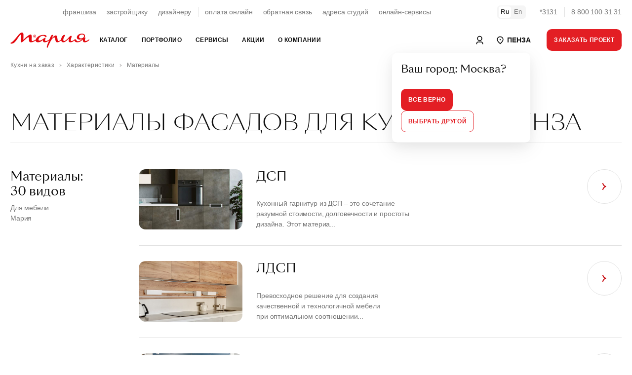

--- FILE ---
content_type: text/html; charset=UTF-8
request_url: https://penza.marya.ru/mebel/materials/
body_size: 73208
content:
    <!DOCTYPE html>
    <html prefix="og: http://ogp.me/ns#" xmlns:fb="http://ogp.me/ns/fb#">
    <head>
                    <style>
                :root {font-size: 14px;line-height: 1.5;font-family: -apple-system, BlinkMacSystemFont, "Segoe UI", Roboto, "Helvetica Neue", Arial, "Noto Sans", sans-serif, "Apple Color Emoji", "Segoe UI Emoji", "Segoe UI Symbol", "Noto Color Emoji";}a:not([class]) {color: inherit;font-weight: var(--text-bold);text-decoration: underline;cursor: pointer;transition: var(--transition-small);transition-property: color;letter-spacing: var(--ls-large);}.uk-text-smaller {font-size: 0.875rem;}.uk-text-small {font-size: 0.75rem;line-height: 1.33;letter-spacing: -0.01em;}.uk-text-uppercase {text-transform: uppercase !important;}.uk-section {display: flow-root;box-sizing: border-box;padding-top: 6rem;padding-bottom: 6rem;}.uk-section > :last-child {margin-bottom: 0;}.uk-section-xsmall {padding-top: 0.75rem;padding-bottom: 0.75rem;}.uk-section-small {padding-top: 1.5rem;padding-bottom: 1.5rem;}.uk-section-large {padding-top: 10rem;padding-bottom: 10rem;}.uk-section-xlarge.uk-section-default + .uk-section-xlarge.uk-section-default {padding-top: 0;}.uk-section-muted {background-color: #F4F4F4;}.uk-bc-container + .uk-section-xlarge.uk-section-default, #card.uk-section-xlarge.uk-section-default {padding-top: 2rem;}.uk-container {display: flow-root;box-sizing: content-box;max-width: 1200px;margin-left: auto;margin-right: auto;padding-left: 1.5rem;padding-right: 1.5rem;}.uk-container-xlarge {max-width: 1500px;}.uk-container-expand {max-width: none;}.uk-container-negative > * {margin-left: -1.5rem;margin-right: -1.5rem;}.uk-navbar {display: flex;position: relative;background-color: white;}.uk-navbar-container > ::before, .uk-navbar-container > ::after {display: none !important;}.uk-navbar-nav {display: flex;margin: 0;padding: 0;list-style: none;width: 100%;max-width: 100%;box-sizing: border-box;}.uk-navbar-nav > li > a, .uk-navbar-item, .uk-navbar-toggle {display: flex;justify-content: center;align-items: center;column-gap: 0.25em;box-sizing: border-box;min-height: 3.125rem;padding: 0 1rem;font-size: 0.875rem;line-height: 1.7;text-decoration: none;letter-spacing: 0.03em;text-transform: uppercase;}.uk-navbar-nav > li:first-child > a {padding-left: 0;}.uk-navbar-nav > li:last-child > a {padding-right: 0;}.uk-nav, .uk-nav ul {margin: 0;padding: 0;list-style: none;}.uk-nav li > a {display: flex;align-items: center;column-gap: 0.25em;text-decoration: none;font-weight: normal;}.uk-nav li > a > * {flex: none;}.uk-nav li > a:focus {outline: none;}.uk-nav.uk-nav-default {font-size: 1rem;}.uk-nav.uk-nav-default > li + li {margin-top: 1.5rem;}.uk-subnav {display: flex;flex-wrap: wrap;align-items: center;margin-left: -1.5rem;padding: 0;list-style: none;text-decoration: none;margin-bottom: 2.5rem;}.uk-subnav > li {flex: none;padding-left: 1.5rem;position: relative;}.uk-subnav > li > a, .uk-subnav > li > button, .uk-subnav > li > span {display: flex;align-items: center;column-gap: 0.25em;color: #0F0F0F;font-size: 0.875rem;text-transform: uppercase;text-decoration: none;letter-spacing: 0.03em;transition: 0.35s ease-in;transition-property: color;}.uk-subnav > li > a.uk-subnav-small, .uk-subnav > li > button.uk-subnav-small, .uk-subnav > li > span.uk-subnav-small {text-transform: none;line-height: 1.7;font-size: 0.85rem;}a.uk-subnav-small {position: relative;}a.uk-subnav-small::after {content: '';display: inline-block;position: absolute;top:0;left:0;right: 0;bottom: 0;margin: 0 -5px;border-radius: 5px;}li.uk-active > a.uk-subnav-small::after {background: var(--light-color);}a.uk-subnav-small > span {position: relative;z-index: 10;}.uk-slider {-webkit-tap-highlight-color: transparent;outline: none;}.uk-slider-container {overflow: hidden;}.uk-slider-items {will-change: transform;position: relative;}.uk-slider-items:not(.uk-grid) {display: flex;margin: 0;padding: 0;list-style: none;-webkit-touch-callout: none;}.uk-slider-items.uk-grid {flex-wrap: nowrap;}.uk-slider-items > * {flex: none;max-width: 100%;position: relative;touch-action: pan-y;}.uk-cover, img.uk-cover {max-width: none;position: absolute;left: 50%;top: 50%;transform: translate(-50%, -50%);}[class*='uk-height'] {box-sizing: border-box;}.uk-height-1-1 {height: 100%;}.uk-height-1-2 {height: 50%;}.uk-height-viewport {min-height: 100vh;}.uk-height-viewport-hidden {height: 100vh;overflow: hidden;}.uk-height-viewport-section {height: calc(100vh - 9.5rem);overflow-y: auto;}.uk-min-height-medium {min-height: 27.8rem;}.uk-height-3xsmall {height: 3rem;}.uk-height-2xsmall {height: 5rem;}.uk-height-xsmall {height: 6.25rem;}.uk-height-small {height: 8.75rem;}.uk-height-medium {height: 15rem;}.uk-height-larger {height: 23.12rem;}.uk-height-large {height: 31.25rem;}.uk-height-xlarge {height: 42.5rem;}.uk-height-2xlarge {height: 47.5rem;}.uk-grid {display: flex;flex-wrap: wrap;margin: 0;padding: 0;list-style: none;}.uk-grid > * {margin: 0;}.uk-grid > * > :last-child {margin-bottom: 0;}.uk-grid, .uk-slider-items.uk-grid, .uk-subnav.uk-grid {margin-left: -1.5rem;}.uk-grid > * {padding-left: 1.5rem;}.uk-grid + .uk-grid, .uk-grid > .uk-grid-margin, * + .uk-grid-margin {margin-top: 1.5rem;}.uk-grid-small, .uk-grid-column-small, .uk-slider-items.uk-grid-small, .uk-subnav.uk-grid-small{margin-left: -0.75rem;}.uk-grid-small > *, .uk-grid-column-small > * {padding-left: 0.75rem;}.uk-grid + .uk-grid-small, .uk-grid + .uk-grid-row-small, .uk-grid-small > .uk-grid-margin, .uk-grid-row-small > .uk-grid-margin, * + .uk-grid-margin-small {margin-top: 0.75rem !important;}.uk-grid-xsmall, .uk-grid-column-xsmall, .uk-slider-items.uk-grid-xsmall, .uk-subnav.uk-grid-xsmall{margin-left: -4px;}.uk-grid-xsmall > *, .uk-grid-column-xsmall > * {padding-left: 4px;}.uk-grid + .uk-grid-xsmall, .uk-grid + .uk-grid-row-xsmall, .uk-grid-xsmall > .uk-grid-margin, .uk-grid-row-xsmall > .uk-grid-margin, * + .uk-grid-margin-xsmall {margin-top: 4px;}.uk-grid-2xsmall, .uk-grid-column-2xsmall, .uk-slider-items.uk-grid-2xsmall, .uk-subnav.uk-grid-2xsmall {margin-left: -2px;}.uk-grid-2xsmall > *, .uk-grid-column-small > * {padding-left: 2px;}.uk-grid + .uk-grid-2xsmall, .uk-grid + .uk-grid-row-2xsmall, .uk-grid-2xsmall > .uk-grid-margin, .uk-grid-row-2xsmall > .uk-grid-margin, * + .uk-grid-margin-2xsmall {margin-top: 2px;}.uk-grid-medium, .uk-grid-column-medium, .uk-slider-items.uk-grid-medium, .uk-subnav.uk-grid-medium{margin-left: -2rem;}.uk-grid-medium > *, .uk-grid-column-medium > * {padding-left: 2rem;}.uk-grid + .uk-grid-medium, .uk-grid + .uk-grid-row-medium, .uk-grid-medium > .uk-grid-margin, .uk-grid-row-medium > .uk-grid-margin, * + .uk-grid-margin-medium {margin-top: 2rem;}.uk-grid-large, .uk-grid-column-large, .uk-slider-items.uk-grid-large, .uk-subnav.uk-grid-large {margin-left: -2.5rem;}.uk-grid-large > *, .uk-grid-column-large > * {padding-left: 2.5rem;}.uk-grid + .uk-grid-large, .uk-grid + .uk-grid-row-large, .uk-grid-large > .uk-grid-margin, .uk-grid-row-large > .uk-grid-margin, * + .uk-grid-margin-large {margin-top: 2.5rem;}.uk-grid-large, .uk-grid-column-large, .uk-slider-items.uk-grid-large, .uk-subnav.uk-grid-large {margin-left: -4.5rem;}.uk-grid-large > *, .uk-grid-column-large > * {padding-left: 4.5rem;}.uk-grid + .uk-grid-large, .uk-grid + .uk-grid-row-large, .uk-grid-large > .uk-grid-margin, .uk-grid-row-large > .uk-grid-margin, * + .uk-grid-margin-large {margin-top: 4.5rem;}.uk-grid-divider > * {position: relative;}.uk-grid-divider > :not(.uk-first-column)::before {content: "";position: absolute;top: 0;bottom: 0;border-left: 1px solid var(--border-color);}.uk-grid-divider.uk-grid-stack > .uk-grid-margin::before {content: "";position: absolute;left: 0;right: 0;border-top: 1px solid var(--border-color);}.uk-grid-divider {margin-left: -5rem;}.uk-grid-divider > * {padding-left: 5rem;}.uk-grid-divider > :not(.uk-first-column)::before {left: 2.5rem;}.uk-grid-divider.uk-grid-stack > .uk-grid-margin {margin-top: 5rem;}.uk-grid-divider.uk-grid-stack > .uk-grid-margin::before {top: -2.5rem;left: 5rem;}.uk-grid-divider.uk-grid-small, .uk-grid-divider.uk-grid-column-small {margin-left: -2rem;}.uk-grid-divider.uk-grid-small > *, .uk-grid-divider.uk-grid-column-small > * {padding-left: 2rem;}.uk-grid-divider.uk-grid-small > :not(.uk-first-column)::before, .uk-grid-divider.uk-grid-column-small > :not(.uk-first-column)::before {left: 1rem;}.uk-grid-divider.uk-grid-small.uk-grid-stack > .uk-grid-margin, .uk-grid-divider.uk-grid-row-small.uk-grid-stack > .uk-grid-margin {margin-top: 1rem;}.uk-grid-divider.uk-grid-small.uk-grid-stack > .uk-grid-margin::before {top: -1rem;left: 2rem;}.uk-grid-divider.uk-grid-row-small.uk-grid-stack > .uk-grid-margin::before {top: -15px;}.uk-grid-divider.uk-grid-column-small.uk-grid-stack > .uk-grid-margin::before {left: 2rem;}.uk-grid-divider.uk-grid-medium, .uk-grid-divider.uk-grid-column-medium {margin-left: -4rem;}.uk-grid-divider.uk-grid-medium > *, .uk-grid-divider.uk-grid-column-medium > * {padding-left: 4rem;}.uk-grid-divider.uk-grid-medium > :not(.uk-first-column)::before, .uk-grid-divider.uk-grid-column-medium > :not(.uk-first-column)::before {left: 2rem;}.uk-grid-divider.uk-grid-medium.uk-grid-stack > .uk-grid-margin, .uk-grid-divider.uk-grid-row-medium.uk-grid-stack > .uk-grid-margin {margin-top: 4rem;}.uk-grid-divider.uk-grid-medium.uk-grid-stack > .uk-grid-margin::before {top: -2rem;left: 24rem;}.uk-grid-divider.uk-grid-row-medium.uk-grid-stack > .uk-grid-margin::before {top: -2rem;}.uk-grid-divider.uk-grid-column-medium.uk-grid-stack > .uk-grid-margin::before {left: 4rem;}.uk-grid-divider.uk-grid-large, .uk-grid-divider.uk-grid-column-large {margin-left: -8.8rem;}.uk-grid-divider.uk-grid-large > *, .uk-grid-divider.uk-grid-column-large > * {padding-left: 8.8rem;}.uk-grid-divider.uk-grid-large > :not(.uk-first-column)::before, .uk-grid-divider.uk-grid-column-large > :not(.uk-first-column)::before {left: 4.4rem;}.uk-grid-divider.uk-grid-large.uk-grid-stack > .uk-grid-margin, .uk-grid-divider.uk-grid-row-large.uk-grid-stack > .uk-grid-margin {margin-top: 8.8rem;}.uk-grid-divider.uk-grid-large.uk-grid-stack > .uk-grid-margin::before {top: -4.4rem;left: 8.8rem;}.uk-grid-divider.uk-grid-row-large.uk-grid-stack > .uk-grid-margin::before {top: -4.4rem;}.uk-grid-divider.uk-grid-column-large.uk-grid-stack > .uk-grid-margin::before {left: 8.8rem;}.uk-grid-match > *, .uk-grid-item-match {display: flex;flex-wrap: wrap;}.uk-grid-match > * > :not([class*='uk-width']), .uk-grid-item-match > :not([class*='uk-width']) {box-sizing: border-box;width: 100%;flex: auto;}.uk-flex {display: flex;}.uk-flex-center {justify-content: center;}.uk-flex-between {justify-content: space-between;}.uk-flex-middle {align-items: center;}        </style>
                <link rel="preload" href="/local/templates/.default/fonts/SangBleuSunrise-Light-WebXL.woff" as="font" type="font/woff" crossorigin>
        <link rel="preload" href="/local/templates/.default/fonts/SangBleuSunrise-Regular-WebXL.woff" as="font" type="font/woff" crossorigin>
        <title>Материалы фасадов для кухни, кухонного гарнитура - Пенза</title>

        <!-- META -->
        <meta http-equiv="X-UA-Compatible" content="IE=edge">
        <meta name="viewport" content="width=device-width, initial-scale=1" />
        <meta charset="UTF-8">

        <meta property="og:site_name" content="Мебельная Фабрика Мария" />
        <meta property="og:title" content="Материалы фасадов для кухни, кухонного гарнитура - Пенза" />
        <meta property="og:url" content="https://penza.marya.ru/mebel/materials/" />
        <meta property="og:type" content="article" />
        <meta property="og:locale" content="ru-RU" />
        <meta property="og:description" content="Материалы фасадов для кухни от фабрики Мария открывают безграничные возможности для воплощения дизайнерских идей и соответствуют всем требованиям современного человека. Выбрать и купить кухонный гарнитур в г. Пенза." />
        <meta property="og:image" content="https://penza.marya.ru/local/templates/.default/ogimages/actions.jpg" />
        <meta property="og:image:width" content="1200" />
        <meta property="og:image:height" content="630" />
        <meta property="ya:type" content="" />
        
        <meta name="description" content="Материалы фасадов для кухни от фабрики Мария открывают безграничные возможности для воплощения дизайнерских идей и соответствуют всем требованиям современного человека. Выбрать и купить кухонный гарнитур в г. Пенза." />
        
        





        <link rel="stylesheet" href="/dist/main.css">

        
        <link rel="stylesheet" href="/bitrix/themes/.default/pubstyles.min.css">

        <link rel="shortcut icon" href="/local/templates/.default/favicon.png">
        <link rel="stylesheet" href="/local/templates/.default/lang-switcher.css">
        <style>
            .uk-lightbox-slidenav .uk-slidenav, .uk-lightbox-close.uk-close {
                color: white;
            }
            .uk-lightbox-slidenav .uk-slidenav svg polyline, .uk-lightbox-close.uk-close svg line {
                stroke: currentColor !important;
            }
        </style>
    </head>
<body class="uk-position-relative">
    <!-- Google Tag Manager (noscript) -->
    <noscript><iframe src="https://www.googletagmanager.com/ns.html?id=GTM-FVTJDBL"
                      height="0" width="0" style="display:none;visibility:hidden"></iframe></noscript>
    <!-- End Google Tag Manager (noscript) -->

    <div id="panel"></div>

<style>

        .uk-nav.uk-nav-primary {
            font-family: var(--sb-reg);
            font-size: 2rem;
            line-height: 1.125rem
        }

        .uk-nav.uk-nav-primary>li+li {
            margin-top: 2rem
        }

        @media (max-width: 1200px) {
            .uk-nav.uk-nav-primary {
                font-size:1.125rem;
                line-height: 1.375rem
            }
        }

        .uk-nav.uk-nav-primary>li>a>span>sup,.uk-nav.uk-nav-primary>li>a>sup {
            font-size: .875rem
        }

        .uk-nav.uk-nav-primary>li>a>span.uk-text-xsmall {
            color: var(--muted-color);
            display: block;
            font-size: .65rem;
            letter-spacing: .5px;
            margin-bottom: 7px;
            text-transform: uppercase;
            width: 100%
        }
        .uk-nav-primary>li>a {
            color: var(--main-color);
            padding: 5px 0;
        }
        .uk-nav-primary>li>a:hover,
        .uk-nav-primary>li>a:focus,
        .uk-nav-primary>li>a:active,
        .uk-nav-primary>li.uk-active>a {
            color: var(--primary-color)
        }

        .uk-nav-primary.uk-nav-block>li>a {
            display: block;
        }

        .uk-navbar-dropdown-dropbar {
            padding: 3rem 0 3rem;
        }
        .uk-navbar-dropdown-dropbar .uk-h5 {
            font-size: 1.8rem;
            line-height: 2.2rem;
            position: relative;
            z-index: 10;
        }
        .uk-navbar-dropdown-dropbar .uk-background-cover.uk-height-larger{
            height: 23.12rem;
        }

        .uk-navbar-dropdown-dropbar .uk-background-cover.uk-height-larger {
            display:inline-block;
            position: relative;
            z-index: 0;
            max-width: 100%;
            vertical-align: middle
        }

        .uk-navbar-dropdown-dropbar .uk-background-cover.uk-height-larger::after {
            content: "";
            position: absolute;
            bottom: -30px;
            left: 0;
            right: 0;
            z-index: -1;
            height: 30px;
            border-radius: 100%;
            background: #444;
            filter: blur(20px);
            will-change: filter
        }

        .uk-nav-default {
            font-size: 1.1rem;
            line-height: 1.5;
        }
        .uk-nav.uk-nav-default > li + li {
            margin-top: 0;
        }
        .uk-nav-default>li>a {
            color: var(--main-color);
            padding: 5px 0;
            font-size: 1.1rem !Important;
            letter-spacing: 0 !important;
        }
        .uk-nav-default>li>a:hover,
        .uk-nav-default>li>a:focus,
        .uk-nav-default>li>a:active,
        .uk-nav-default>li.uk-active>a {
            color: var(--primary-color)
        }
    </style>

    <header class="uk-section-default uk-navbar-panel" style="height: 110px">
        <div class="uk-section uk-section-default uk-section-xsmall uk-position-primary">
            <div class="uk-container uk-container-xlarge">
                <nav class="uk-grid-medium uk-flex-middle" uk-grid style="display: flex; flex-wrap: nowrap">
                    <div class="uk-width-expand">
                        <div class="uk-panel">
                            <div class="uk-grid-small uk-grid-divider uk-child-width-auto uk-flex-center" uk-grid style="display: flex; flex-wrap: nowrap">
                                <div>
                                    <div class="uk-panel">
                                        <ul class="uk-subnav uk-subnav-small uk-flex-center">
                                            <li><a href="/cooperation/franchise/">франшиза</a></li>
                                            <li><a href="/cooperation/developer/">застройщику</a></li>
                                            <li><a href="/cooperation/designer/">дизайнеру</a></li>
                                        </ul>
                                    </div>
                                </div>
                                <div>
                                    <div class="uk-panel">
                                        <ul class="uk-subnav uk-subnav-small uk-flex-center">
                                            <li><a href="https://www.marya.ru/payments/">оплата онлайн</a></li>
                                            <li><a href="/feedback/">обратная связь</a></li>
                                            <li><a href="/gde-kupit/">адреса студий</a></li>
                                            <li><a href="/online/">онлайн-сервисы</a></li>
                                        </ul>
                                    </div>
                                </div>
                            </div>

                        </div>
                    </div>
                    <div class="uk-width-auto">
                        <div class="uk-panel uk-switcher-container">
                            <ul class="uk-grid uk-grid-small uk-child-width-auto uk-subnav uk-flex-middle" uk-grid>
                                <li class="uk-active"><a href="#">Ru</a></li>
                                <li><a href="/en/production/">En</a></li>
                            </ul>
                        </div>
                    </div>
                    <div class="uk-width-auto">
                        <div class="uk-panel">
                            <div class="uk-grid uk-grid-small uk-grid-divider uk-child-width-auto uk-flex-right uk-flex-nowrap uk-grid" uk-grid>
                                <div><a class="uk-link-reset uk-text-nowrap uk-text-muted uk-hover" href="tel:78001003131">*3131</a></div>
                                <div><a class="uk-link-reset uk-text-nowrap uk-text-muted uk-hover" href="tel:78001003131">8 800 100 31 31</a></div>
                            </div>
                        </div>
                    </div>
                </nav>
            </div>
        </div>
        <div id="nav" style="display: none">
            <div class="uk-section uk-section-default uk-section-xsmall uk-position-primary mainNavTarget" uk-sticky>
                <div class="uk-position-relative">
					<nav class="uk-navbar-container" uk-navbar="delay-hide: 0; dropbar: true;target: !.mainNavTarget; stretch: x">
                        <div class="uk-navbar-left uk-width-expand">
                            <div class="uk-container uk-container-xlarge">
                                <div class="uk-flex-middle" uk-grid>
                                    <div class="uk-width-auto">
                                        <a class="uk-link-reset" href="/">
                                            <svg width="160" xmlns="http://www.w3.org/2000/svg" viewBox="0 0 283.46 55.07">
                                                <path d="M87.43,17.47c-2.48.19-4.43-1.72-4.61-4-.2-2.5,1.65-4.53,3.91-4.72,2.54-.21,4.51,1.78,4.65,4.1.14,2.47-1.7,4.44-3.94,4.62h0ZM246.49,15.55c0-4.98,4.65-8.6,10.54-8.66,4.78-.06,7.24,2.2,7.24,5.37-.06,5.36-5.75,8.85-11.38,8.85-4.39,0-6.4-2.59-6.4-5.56h0ZM282.75,24.27c-.71,0-6.92,5.82-12.09,5.82-2.26,0-3.17-1.1-3.17-2.97,0-3.49,2.07-6.72,2.07-8.34,0-.78-.52-1.1-1.23-1.1-.98,0-1.86.16-2.65.43.04-.06.09-.12.13-.18l-.04-.02c1.65-2.25,1.91-4.61,1.91-5.8,0-3.94-2.39-8.14-10.73-8.27-9.31-.06-18.16,5.62-18.23,13.12-.06,4.91,2.65,8.27,9.82,8.27,3.94,0,7.07-.98,9.27-2.01-4.72,4.49-10.35,8.21-15.22,8.21-6.21,0-4.98-7.24-9.95-7.24-1.62,0-2.52.97-4.14,2.26-1.29,1.03-4.72,3.81-8.85,3.81-2.07,0-2.97-1.1-2.91-3.1.19-6.08,6.46-15.64.39-15.64-4.01,0-16.55,18.87-24.17,18.87-2,0-3.1-1.49-3.17-4.14.06-7.69,6.92-15.45,6.92-15.45,0-1.49-1.23-2.39-3.04-2.39-5.37,0-10.74,8.27-11.43,15.94-1.96,2.51-6.19,5.97-9.45,5.97-3.04,0-3.1-2.97-4.01-9.05-.78-5.24-1.55-10.92-5.69-10.92-4.65,0-12.28,7.82-14.48,9.76.58-1.36,5.11-10.41,5.11-10.41-.13-.58-1.29-1.29-2.84-1.29-2.91,0-3.75,1.68-5.11,3.88-1.36,2.13-4.46,9.63-5.43,11.89-3.36,2.84-8.27,6.08-12.8,6.08-2.2,0-2.97-1.29-2.97-3.17,0-3.49,2-6.08,2-7.69,0-.78-.45-1.1-1.23-1.1-3.49,0-12.8,10.79-21.46,10.79-1.94,0-3.04-.97-3.04-2.78,0-6.01,7.5-14.87,16.16-14.93,6.33,0,7.82,4.91,10.86,4.91,1.29,0,2.07-1.16,2.07-2.39,0-2.26-2-5.56-10.92-5.56-13.67,0-25.26,8.09-27.75,16.85-3.3,2.21-8.86,5.25-12.51,5.25-5.99,0,1.87-23.44-6.14-23.44-6.44,0-18.27,11.68-26.13,19.02.75-17,2.17-26.06-4.57-26.06-5.02,0-8.24,2.62-17.6,14.3C8.84,33.7,4.64,35.27,0,37.22c.75,2.17,2.17,2.7,4.34,2.7,6.89,0,12.65-5.39,19.47-15.35,5.39-7.94,10.48-16.85,13.25-16.85,1.8,0,1.05,5.99.6,12.73-.67,11.08-1.2,14.75,1.87,14.75,5.69,0,19.47-18.42,24.86-18.42,2.62,0,2.32,3.52,2.4,7.41.22,5.17-.15,11.01,6.74,11.01,6.2,0,12.72-3.46,17.26-6.51,0,3.23,2.79,6.32,7.76,6.32,8.47,0,14.15-4.4,18.49-8.27-.97,5.43,1.55,8.34,5.82,8.27,5.95.06,12.6-3.43,16.35-6.72-3.1,7.17-6.98,15.64-8.34,21.78-.9,3.94.58,5.24,1.94,4.98.71-.32,5.36-12.67,12.67-25.85,3.3-5.95,8.34-11.57,12.02-11.57,3.04,0,2.97,2.97,3.75,7.37.84,4.72,1.81,10.08,7.04,10.08,4.51,0,10.35-3.4,14.03-7.02.73,5.16,4.28,6.96,7.68,6.96,7.63,0,15.64-8.73,20.36-14.54-.65,1.94-1.42,4.91-1.42,8.21,0,4.07,2.39,6.4,6.08,6.4,5.69,0,10.66-2.78,14.8-6.4,1.42,4.2,4.85,6.33,10.15,6.33,8.56,0,15.65-5.44,20.56-10.64-.31,1.17-.46,2.4-.46,3.59,0,4.33,2.13,7.11,6.4,7.11,8.85,0,17.06-7.3,17-9.89,0-.58-.26-.9-.71-.9h0ZM85.91,12.72c.91.02,2.4.22,2.44-.79.05-1.13-1.5-.9-2.42-.88l-.02,1.67h0ZM89.04,10.52c-.86-.65-3.17-.42-4.41-.42v6s1.28,0,1.28,0v-2.43s1.43,0,1.43,0l.98,2.43h1.31s-1.06-2.65-1.06-2.65c1.62-.66,1.23-2.35.47-2.93h0ZM92.24,12.27c-.41-2.58-2.86-4.8-5.93-4.32-2.64.41-4.89,2.81-4.38,6,.41,2.55,2.89,4.82,5.99,4.3,2.6-.43,4.81-2.86,4.31-5.98Z" style="fill: #e3090f; fill-rule: evenodd;"></path>
                                            </svg>
                                        </a>
                                    </div>
                                    <div class="uk-width-expand">
                                        <ul class="uk-navbar-nav">
                                            
                <li>
                <a href="/catalog/" >Каталог</a>
				                    <div class="uk-navbar-dropdown uk-width-1-1">
                        <div class="uk-container uk-container-xlarge">
                            <div class="uk-panel">
                                <div class="uk-child-width-1-3@m uk-grid-divider" uk-grid uk-height-match="target: .navbar-target">
                                    <div>
                                        <div class="uk-panel navbar-target">
                                            <ul class="uk-nav uk-nav-primary">
                                                                                                    <li>
                                                        <a href="/catalog/kuhni/" >
                                                            Кухни                                                        </a>
                                                    </li>
                                                                                                    <li>
                                                        <a href="/catalog/shkafi/" >
                                                            Шкафы                                                        </a>
                                                    </li>
                                                                                                    <li>
                                                        <a href="/catalog/vannye/" >
                                                            Ванные                                                        </a>
                                                    </li>
                                                                                                    <li>
                                                        <a href="/catalog/divany-i-krovati/" >
                                                            Диваны и кровати                                                        </a>
                                                    </li>
                                                                                            </ul>
                                        </div>
                                    </div>
									                                    <div>
                                        <div class="uk-panel navbar-target">
                                            <ul class="uk-nav uk-nav-default">
                                                                                                    <li>
                                                        <a href="https://store.marya.ru/" >
                                                            Техника и сантехника                                                        </a>
                                                    </li>
                                                                                                    <li>
                                                        <a href="https://store.marya.ru/catalog/santekhnika/" >
                                                            Сантехника                                                        </a>
                                                    </li>
                                                                                                    <li>
                                                        <a href="/catalog/stoleshnicy-dlya-kuhni/" >
                                                            Столешницы                                                        </a>
                                                    </li>
                                                                                                    <li>
                                                        <a href="/catalog/panels/" >
                                                            Стеновые панели                                                        </a>
                                                    </li>
                                                                                                    <li>
                                                        <a href="/catalog/frames/" >
                                                            Каркасы                                                        </a>
                                                    </li>
                                                                                                    <li>
                                                        <a href="/color/" >
                                                            Каталог фасадов                                                        </a>
                                                    </li>
                                                                                                    <li>
                                                        <a href="/catalog/kuhni/sovremennye-kuhni/" >
                                                            Современные кухни                                                        </a>
                                                    </li>
                                                                                                    <li>
                                                        <a href="/catalog/kuhni/klassicheskie-kuhni/" >
                                                            Классические кухни                                                        </a>
                                                    </li>
                                                                                                    <li>
                                                        <a href="/catalog/kuhni/kuhni-neoklassika/" >
                                                            Неоклассические кухни                                                        </a>
                                                    </li>
                                                                                            </ul>
                                        </div>
                                    </div>
																		                                    <div>
                                        <div class="uk-panel navbar-target uk-flex uk-flex-middle">
                                            <div class="uk-panel uk-width-1-1">
                                                <div class="uk-section-muted uk-panel uk-border-rounded-large uk-background-cover uk-width-1-1 uk-height-larger" data-src="https://upload-bxp-mfm.marya.ru/iblock/9b8/9b8b84f8890df9531020b2d7249e391b/098e0a3c85bbc1fdce186a5eb93c20ff.jpg" uk-img></div>
                                                <div class="uk-margin-top uk-h5 uk-margin-remove-bottom uk-width-3-4@l">Рассрочка до&nbsp;36&nbsp;месяцев!</div>                                                <div class="uk-margin-small-top uk-text-muted uk-width-2-3@l uk-text-truncate">Покупка новой кухни с заботой о вашем семейном бюджете! Создадим индивидуальный проект комфортной функциональной кухни и предоставим рассрочку на нее до 10 месяцев без первоначального взноса и переплаты. А также предложим выгодные условия субсидированной рассрочки до 36 месяцев. Покупайте сейчас, а платите потом! Успейте воспользоваться возможностью совершить покупку на специальных условиях.</div>                                                <a class="uk-position-cover uk-link-reset" href="/actions/rassrochka-v-marii-na-24-mesyatsev-bez-pereplaty/"></a>
                                            </div>
                                        </div>
                                    </div>
									                                </div>

                            </div>
                        </div>

                    </div>
                            </li>
                    <li>
                <a href="/portfolio/" >Портфолио</a>
				                    <div class="uk-navbar-dropdown uk-width-1-1">
                        <div class="uk-container uk-container-xlarge">
                            <div class="uk-panel">
                                <div class="uk-child-width-1-3@m uk-grid-divider" uk-grid uk-height-match="target: .navbar-target">
                                    <div>
                                        <div class="uk-panel navbar-target">
                                            <ul class="uk-nav uk-nav-primary">
                                                                                                    <li>
                                                        <a href="/portfolio/" >
                                                            Выполненные проекты                                                        </a>
                                                    </li>
                                                                                                    <li>
                                                        <a href="/portfolio/designers/" >
                                                            Дизайнеры Марии                                                        </a>
                                                    </li>
                                                                                                    <li>
                                                        <a href="/reviews/" >
                                                            Отзывы покупателей                                                        </a>
                                                    </li>
                                                                                                    <li>
                                                        <a href="/kuhni-sovety/" >
                                                            Статьи об&nbsp;интерьере                                                        </a>
                                                    </li>
                                                                                            </ul>
                                        </div>
                                    </div>
									                                    <div>
                                        <div class="uk-panel navbar-target">
                                            <ul class="uk-nav uk-nav-default">
                                                                                                    <li>
                                                        <a href="/sr/" >
                                                            Интерьеры новых студий                                                        </a>
                                                    </li>
                                                                                                    <li>
                                                        <a href="/portfolio/?page=1&TYPE_ID=39" >
                                                            Выставочные образцы                                                        </a>
                                                    </li>
                                                                                                    <li>
                                                        <a href="/portfolio/best/" >
                                                            Мария в&nbsp;домах знаменитостей                                                        </a>
                                                    </li>
                                                                                                    <li>
                                                        <a href="/portfolio/tvprojects/" >
                                                            Мария в&nbsp;телепроектах                                                        </a>
                                                    </li>
                                                                                                    <li>
                                                        <a href="/mebel/planirovka/uglovye-kuhni/" >
                                                            Угловые кухни                                                        </a>
                                                    </li>
                                                                                                    <li>
                                                        <a href="/mebel/planirovka/kuhnya-gostinaya/" >
                                                            Кухни-гостиные                                                        </a>
                                                    </li>
                                                                                                    <li>
                                                        <a href="/mebel/planirovka/pryamyie-kuhni/" >
                                                            Прямые кухни                                                        </a>
                                                    </li>
                                                                                            </ul>
                                        </div>
                                    </div>
																		                                    <div>
                                        <div class="uk-panel navbar-target uk-flex uk-flex-middle">
                                            <div class="uk-panel uk-width-1-1">
                                                <div class="uk-section-muted uk-panel uk-border-rounded-large uk-background-cover uk-width-1-1 uk-height-larger" data-src="https://upload-bxp-mfm.marya.ru/iblock/382/382f0bc27e76518bc8daff12eb013262/11b387847acbc5fa7a3fa61ef00847d2.jpg" uk-img></div>
                                                <div class="uk-margin-top uk-h5 uk-margin-remove-bottom uk-width-3-4@l">Скидка на&nbsp;столешницу до&nbsp;80&nbsp;%!</div>                                                <div class="uk-margin-small-top uk-text-muted uk-width-2-3@l uk-text-truncate">Комфортная рабочая поверхность по суперцене!</div>                                                <a class="uk-position-cover uk-link-reset" href="/actions/skidka-na-stoleshnitsu-do-80/"></a>
                                            </div>
                                        </div>
                                    </div>
									                                </div>

                            </div>
                        </div>

                    </div>
                            </li>
                    <li>
                <a href="/services/" >Сервисы</a>
				                    <div class="uk-navbar-dropdown uk-width-1-1">
                        <div class="uk-container uk-container-xlarge">
                            <div class="uk-panel">
                                <div class="uk-child-width-1-3@m uk-grid-divider" uk-grid uk-height-match="target: .navbar-target">
                                    <div>
                                        <div class="uk-panel navbar-target">
                                            <ul class="uk-nav uk-nav-primary">
                                                                                                    <li>
                                                        <a href="/services/" >
                                                            Процесс заказа                                                        </a>
                                                    </li>
                                                                                                    <li>
                                                        <a href="/services/garantia/" >
                                                            Гарантия                                                        </a>
                                                    </li>
                                                                                                    <li>
                                                        <a href="/payments/" >
                                                            Оплата онлайн                                                        </a>
                                                    </li>
                                                                                                    <li>
                                                        <a href="/services/vkredit/" >
                                                            Кредит без переплат                                                        </a>
                                                    </li>
                                                                                                    <li>
                                                        <a href="https://mlk.marya.ru/login/" >
                                                            Личный кабинет                                                        </a>
                                                    </li>
                                                                                            </ul>
                                        </div>
                                    </div>
									                                    <div>
                                        <div class="uk-panel navbar-target">
                                            <ul class="uk-nav uk-nav-default">
                                                                                                    <li>
                                                        <a href="/page/measurement/" >
                                                            Записаться на замер                                                        </a>
                                                    </li>
                                                                                                    <li>
                                                        <a href="/gde-kupit/mobile-studio/" >
                                                            Заказать выезд мобильной студии                                                        </a>
                                                    </li>
                                                                                                    <li>
                                                        <a href="/services/price/" >
                                                            Сервисное обслуживание                                                        </a>
                                                    </li>
                                                                                                    <li>
                                                        <a href="/lp/epc/" >
                                                            Подарочные сертификаты                                                        </a>
                                                    </li>
                                                                                            </ul>
                                        </div>
                                    </div>
																		                                    <div>
                                        <div class="uk-panel navbar-target uk-flex uk-flex-middle">
                                            <div class="uk-panel uk-width-1-1">
                                                <div class="uk-section-muted uk-panel uk-border-rounded-large uk-background-cover uk-width-1-1 uk-height-larger" data-src="https://upload-bxp-mfm.marya.ru/iblock/34e/34ef497c6d3aa9fe291e5bbec85ed0c9/cec6735ae5726b0d0e9aeb796617d53c.jpg" uk-img></div>
                                                <div class="uk-margin-top uk-h5 uk-margin-remove-bottom uk-width-3-4@l">Шкаф с&nbsp;выгодой</div>                                                <div class="uk-margin-small-top uk-text-muted uk-width-2-3@l uk-text-truncate">Создать неповторимый интерьер в доме в едином стиле просто и выгодно!</div>                                                <a class="uk-position-cover uk-link-reset" href="/actions/shkaf-kupe-s-vygodoy/"></a>
                                            </div>
                                        </div>
                                    </div>
									                                </div>

                            </div>
                        </div>

                    </div>
                            </li>
                    <li>
                <a href="/actions/" >Акции</a>
				            </li>
                    <li>
                <a href="/company/" >О компании</a>
				                    <div class="uk-navbar-dropdown uk-width-1-1">
                        <div class="uk-container uk-container-xlarge">
                            <div class="uk-panel">
                                <div class="uk-child-width-1-3@m uk-grid-divider" uk-grid uk-height-match="target: .navbar-target">
                                    <div>
                                        <div class="uk-panel navbar-target">
                                            <ul class="uk-nav uk-nav-primary">
                                                                                                    <li>
                                                        <a href="/production/" >
                                                            Фабрика                                                        </a>
                                                    </li>
                                                                                                    <li>
                                                        <a href="/news/" >
                                                            Новости                                                        </a>
                                                    </li>
                                                                                                    <li>
                                                        <a href="/awards/" >
                                                            Награды                                                        </a>
                                                    </li>
                                                                                                    <li>
                                                        <a href="/dobro/" >
                                                            Благотворительность                                                        </a>
                                                    </li>
                                                                                            </ul>
                                        </div>
                                    </div>
									                                    <div>
                                        <div class="uk-panel navbar-target">
                                            <ul class="uk-nav uk-nav-default">
                                                                                                    <li>
                                                        <a href="/certificates/" >
                                                            Сертификаты качества                                                        </a>
                                                    </li>
                                                                                                    <li>
                                                        <a href="/contacts/" >
                                                            Контакты                                                        </a>
                                                    </li>
                                                                                            </ul>
                                        </div>
                                    </div>
																		                                    <div>
                                        <div class="uk-panel navbar-target uk-flex uk-flex-middle">
                                            <div class="uk-panel uk-width-1-1">
                                                <div class="uk-section-muted uk-panel uk-border-rounded-large uk-background-cover uk-width-1-1 uk-height-larger" data-src="https://upload-bxp-mfm.marya.ru/iblock/390/39003cbd6af4e962fbfa22acf3f24038/350d1971c126dfdf2e314bac647f572d.jpg" uk-img></div>
                                                <div class="uk-margin-top uk-h5 uk-margin-remove-bottom uk-width-3-4@l">Скидка до 50 % на мебель для ванной!</div>                                                <div class="uk-margin-small-top uk-text-muted uk-width-2-3@l uk-text-truncate">Мебель для ванной комнаты «Мария» с выгодой до 50 %!</div>                                                <a class="uk-position-cover uk-link-reset" href="/actions/skidka-na-vannye-komnaty/"></a>
                                            </div>
                                        </div>
                                    </div>
									                                </div>

                            </div>
                        </div>

                    </div>
                            </li>
                                                </ul>
                                    </div>
                                    <div class="uk-width-auto">
                                        <a href="https://mlk.marya.ru/login/">
                                            <svg height="21" viewBox="0 0 24 24" fill="none" xmlns="http://www.w3.org/2000/svg">
                                                <circle class="stroke" cx="12" cy="8" r="5" stroke-width="2"></circle>
                                                <path class="fill" stroke-width="0" d="M18 20V21H20V20H18ZM4 20V21H6V20H4ZM9 17H15V15H9V17ZM15 17C16.6569 17 18 18.3431 18 20H20C20 17.2386 17.7614 15 15 15V17ZM9 15C6.23858 15 4 17.2386 4 20H6C6 18.3431 7.34315 17 9 17V15Z"></path>
                                            </svg>
                                        </a>
                                    </div>

                                    <div class="uk-width-auto ">    <div class="uk-panel info">
    <a class="uk-link-reset uk-display-block" href="#" onclick="UIkit.modal('#citiesFull').show();">
        <div class="uk-grid-xsmall uk-flex-middle uk-flex-nowrap uk-child-width-auto" uk-grid>
            <div>
                <svg width="20" height="20" viewBox="0 0 24 24" fill="none" xmlns="http://www.w3.org/2000/svg">
                    <path class="fill" fill-rule="evenodd" clip-rule="evenodd" d="M17.0126 12.6885C17.6713 11.5335 18 10.5048 18 9.64706C18 6.5582 15.4111 4 12 4C8.58894 4 6 6.5582 6 9.64706C6 10.5048 6.32873 11.5335 6.98738 12.6885C7.63677 13.8273 8.53045 14.9557 9.47037 15.9752C10.3803 16.962 11.2967 17.8071 12 18.4158C12.7033 17.8071 13.6197 16.962 14.5296 15.9752C15.4696 14.9557 16.3632 13.8273 17.0126 12.6885ZM12 21C12 21 20 15 20 9.64706C20 5.35873 16.4183 2 12 2C7.58172 2 4 5.35873 4 9.64706C4 15 12 21 12 21Z"></path>
                    <rect class="fill" x="10.5" y="8.5" width="3" height="3" rx="1.5"></rect>
                </svg>
            </div>
            <div>
                <span class="uk-text-uppercase uk-text-bold uk-hover">Пенза</span>
            </div>
        </div>
    </a>

    
        <div id="geoip-dropdown" uk-dropdown="pos:bottom-right; animation: uk-animation-slide-small-top; offset: 15; delay-hide: 100"
             class=" z-index-super">
            <div class="uk-h6">
                Ваш город: Москва?
            </div>
            <div class="uk-grid-2xsmall uk-child-width-auto" uk-grid>
                <div>
                    <button class="uk-button uk-button-primary uk-button-small uk-dropdown-close" data-city_id="258" data-domain="www" onclick="setCity(this)">Все верно
                    </button>
                </div>
                <div>
                    <button class="uk-button uk-button-default uk-button-small" uk-toggle="target: #citiesFull">Выбрать
                        другой
                    </button>
                </div>
            </div>
        </div>
            
    </div>
</div>

                                    <div class="uk-width-auto">
                                        <div class="uk-panel">
                                            <a class="uk-button uk-button-primary uk-button-small uk-margin-small-left uk-position-relative" style="z-index: 999" href="#main-form" uk-toggle>Заказать проект</a>
                                        </div>
                                    </div>
                                </div>

                            </div>

                        </div>
                    </nav>

                </div>

            </div>
        </div>
    </header>

    <div class="uk-section uk-section-xsmall uk-section-default uk-bc-container"><div class="uk-container uk-container-xlarge"><ul class="uk-breadcrumb">
			<li>
				
				<a href="/" title="Кухни на заказ">
					<span>Кухни на заказ</span>
				</a>
			</li>
			<li>
				<i class="fa fa-angle-right"></i>
				<a href="/mebel/" title="Характеристики">
					<span>Характеристики</span>
				</a>
			</li>
			<li>
				<i class="fa fa-angle-right"></i>
				<span>Материалы</span>
			</li></ul></div></div>    <script type="application/ld+json">
        {
            "@context": "https://schema.org/",
            "@type": "BreadcrumbList",
            "itemListElement": [{
                "@type": "ListItem",
                "position": 1,
                "name": "Кухни на заказ",
                "item": "https://penza.marya.ru/"
            },{
                "@type": "ListItem",
                "position": 2,
                "name": "Характеристики",
                "item": "https://penza.marya.ru/mebel/"
            },{
                "@type": "ListItem",
                "position": 3,
                "name": "Материалы",
                "item": "https://penza.marya.ru/mebel/materials/"
            }]
}
</script>    <section class="uk-section uk-section-xlarge uk-section-default">
        <div class="uk-container uk-container-xlarge">
            <h1 class="uk-h4 uk-text-uppercase uk-heading-divider uk-margin-large-bottom">Материалы фасадов для кухни в&nbsp;г.&nbsp;Пенза</h1>
            
            <div class="uk-grid-large uk-margin-top" uk-grid>
                <div class="uk-width-1-3@m uk-width-1-5@l">
                    <div class="uk-panel">
                        <div class="uk-h5 uk-margin-remove">Материалы:<br>30 видов</div>
                        <div class="uk-text-muted uk-margin-xsmall-top">Для мебели <br class="br@m">Мария</div>
                    </div>
                </div>
                <div class="uk-width-expand@m">
                    <div class="uk-panel">

                        <ul class="uk-list uk-list-divider uk-list-large">
                                                            <li>
                                    <div class="uk-panel">
                                        <div class="uk-grid-medium" uk-grid uk-height-match="target: .target">
                                            <div class="uk-width-auto@m">
                                                <a class="uk-link-reset" href="/mebel/materials/dsp/">
                                                    <div class="uk-panel uk-border-rounded-large uk-width-medium uk-height-small uk-background-cover uk-overflow-hidden target uk-section-muted"
                                                         data-src="//upload-bxp-mfm.marya.ru/iblock/e15/e154fbe30afbc10e1d8e94451112042f/82284797b7d04a45f41414bb6bfe7d82.jpg" uk-img                                                    >
                                                                                                            </div>
                                                </a>
                                            </div>
                                            <div class="uk-width-expand@m">
                                                <div class="uk-panel uk-position-relative target">
                                                    <a class="uk-link-reset" href="/mebel/materials/dsp/" >
                                                        <div class="uk-h5 uk-text-truncate uk-margin-remove">ДСП</div>
                                                    </a>
                                                                                                            <div class="uk-position-bottom">
                                                            <div class="uk-width-1-2@l uk-text-muted">
                                                                Кухонный гарнитур из ДСП – это сочетание разумной стоимости, долговечности и простоты дизайна. Этот материа...                                                            </div>
                                                        </div>
                                                                                                    </div>
                                            </div>
                                            <div class="uk-width-auto@m uk-visible@m">
                                                <div class="uk-panel">
                                                    <a class="uk-link-reset" href="/mebel/materials/dsp/">
                                                        <i class="uk-icon uk-icon-btn">
                                                            <div class="uk-position-center">
                                                                <svg width="9" height="16" viewBox="0 0 9 16" fill="none" xmlns="http://www.w3.org/2000/svg">
                                                                    <path d="M2.44868 1.68377L2.13246 0.735089L0.235089 1.36754L0.551317 2.31623L2.44868 1.68377ZM0.551317 13.6838L0.235089 14.6325L2.13246 15.2649L2.44868 14.3162L0.551317 13.6838ZM0.551317 2.31623C1.63043 5.55358 3.42182 7.25554 5.02114 8.12791C5.80927 8.5578 6.53035 8.77532 7.06301 8.88553C7.32961 8.94069 7.55039 8.96927 7.71081 8.98408C7.79109 8.99149 7.85649 8.99547 7.90521 8.99761C7.92959 8.99867 7.94981 8.99928 7.96568 8.99962C7.97361 8.99979 7.98045 8.99989 7.98618 8.99995C7.98904 8.99998 7.99163 9 7.99393 9.00001C7.99508 9.00002 7.99617 9.00002 7.99718 9.00003C7.99768 9.00003 7.99839 9.00003 7.99864 9.00003C7.99932 9.00003 7.99999 9.00003 8 8.00003C8.00001 7.00003 8.00064 7.00003 8.00126 7.00003C8.00144 7.00003 8.00205 7.00003 8.00241 7.00003C8.00315 7.00004 8.00382 7.00004 8.00443 7.00004C8.00564 7.00005 8.00659 7.00006 8.00728 7.00006C8.00867 7.00008 8.00903 7.00009 8.00838 7.00008C8.0071 7.00005 8.00181 6.99992 7.99273 6.99952C7.97457 6.99873 7.94133 6.99685 7.89466 6.99254C7.80117 6.98391 7.65477 6.96561 7.46824 6.92702C7.09465 6.84972 6.56573 6.69224 5.97886 6.37212C4.82818 5.74447 3.36957 4.44642 2.44868 1.68377L0.551317 2.31623ZM8 8.00003C8.00001 7.00003 7.99934 7.00003 7.99865 7.00003C7.9984 7.00003 7.99769 7.00003 7.99719 7.00003C7.99618 7.00004 7.9951 7.00004 7.99395 7.00005C7.99164 7.00006 7.98906 7.00008 7.98619 7.00011C7.98047 7.00017 7.97362 7.00027 7.96569 7.00044C7.94983 7.00078 7.9296 7.00139 7.90523 7.00245C7.8565 7.00459 7.7911 7.00857 7.71082 7.01598C7.5504 7.03079 7.32962 7.05936 7.06303 7.11451C6.53036 7.22472 5.80928 7.44223 5.02115 7.87212C3.42182 8.74447 1.63044 10.4464 0.551317 13.6838L2.44868 14.3162C3.36956 11.5536 4.82818 10.2555 5.97885 9.62791C6.56572 9.30781 7.09464 9.15033 7.46822 9.07304C7.65475 9.03445 7.80116 9.01614 7.89464 9.00752C7.94132 9.00321 7.97455 9.00133 7.99272 9.00054C8.0018 9.00014 8.00708 9.00001 8.00837 8.99999C8.00901 8.99997 8.00866 8.99998 8.00727 9C8.00657 9.00001 8.00562 9.00001 8.00441 9.00002C8.00381 9.00002 8.00314 9.00003 8.0024 9.00003C8.00203 9.00003 8.00143 9.00003 8.00125 9.00003C8.00063 9.00003 7.99999 9.00003 8 8.00003Z"></path>
                                                                </svg>
                                                            </div>
                                                        </i>
                                                    </a>
                                                </div>

                                            </div>
                                        </div>
                                    </div>
                                </li>
                                                            <li>
                                    <div class="uk-panel">
                                        <div class="uk-grid-medium" uk-grid uk-height-match="target: .target">
                                            <div class="uk-width-auto@m">
                                                <a class="uk-link-reset" href="/mebel/materials/ldsp/">
                                                    <div class="uk-panel uk-border-rounded-large uk-width-medium uk-height-small uk-background-cover uk-overflow-hidden target uk-section-muted"
                                                         data-src="//upload-bxp-mfm.marya.ru/iblock/58b/58ba0d1f5d12f27f96b6a1aef6a6fd9d/774e9ee73d2417e98ac17f155330f166.jpg" uk-img                                                    >
                                                                                                            </div>
                                                </a>
                                            </div>
                                            <div class="uk-width-expand@m">
                                                <div class="uk-panel uk-position-relative target">
                                                    <a class="uk-link-reset" href="/mebel/materials/ldsp/" >
                                                        <div class="uk-h5 uk-text-truncate uk-margin-remove">ЛДСП</div>
                                                    </a>
                                                                                                            <div class="uk-position-bottom">
                                                            <div class="uk-width-1-2@l uk-text-muted">
                                                                Превосходное решение для создания качественной и&nbsp;технологичной мебели при&nbsp;оптимальном соотношении...                                                            </div>
                                                        </div>
                                                                                                    </div>
                                            </div>
                                            <div class="uk-width-auto@m uk-visible@m">
                                                <div class="uk-panel">
                                                    <a class="uk-link-reset" href="/mebel/materials/ldsp/">
                                                        <i class="uk-icon uk-icon-btn">
                                                            <div class="uk-position-center">
                                                                <svg width="9" height="16" viewBox="0 0 9 16" fill="none" xmlns="http://www.w3.org/2000/svg">
                                                                    <path d="M2.44868 1.68377L2.13246 0.735089L0.235089 1.36754L0.551317 2.31623L2.44868 1.68377ZM0.551317 13.6838L0.235089 14.6325L2.13246 15.2649L2.44868 14.3162L0.551317 13.6838ZM0.551317 2.31623C1.63043 5.55358 3.42182 7.25554 5.02114 8.12791C5.80927 8.5578 6.53035 8.77532 7.06301 8.88553C7.32961 8.94069 7.55039 8.96927 7.71081 8.98408C7.79109 8.99149 7.85649 8.99547 7.90521 8.99761C7.92959 8.99867 7.94981 8.99928 7.96568 8.99962C7.97361 8.99979 7.98045 8.99989 7.98618 8.99995C7.98904 8.99998 7.99163 9 7.99393 9.00001C7.99508 9.00002 7.99617 9.00002 7.99718 9.00003C7.99768 9.00003 7.99839 9.00003 7.99864 9.00003C7.99932 9.00003 7.99999 9.00003 8 8.00003C8.00001 7.00003 8.00064 7.00003 8.00126 7.00003C8.00144 7.00003 8.00205 7.00003 8.00241 7.00003C8.00315 7.00004 8.00382 7.00004 8.00443 7.00004C8.00564 7.00005 8.00659 7.00006 8.00728 7.00006C8.00867 7.00008 8.00903 7.00009 8.00838 7.00008C8.0071 7.00005 8.00181 6.99992 7.99273 6.99952C7.97457 6.99873 7.94133 6.99685 7.89466 6.99254C7.80117 6.98391 7.65477 6.96561 7.46824 6.92702C7.09465 6.84972 6.56573 6.69224 5.97886 6.37212C4.82818 5.74447 3.36957 4.44642 2.44868 1.68377L0.551317 2.31623ZM8 8.00003C8.00001 7.00003 7.99934 7.00003 7.99865 7.00003C7.9984 7.00003 7.99769 7.00003 7.99719 7.00003C7.99618 7.00004 7.9951 7.00004 7.99395 7.00005C7.99164 7.00006 7.98906 7.00008 7.98619 7.00011C7.98047 7.00017 7.97362 7.00027 7.96569 7.00044C7.94983 7.00078 7.9296 7.00139 7.90523 7.00245C7.8565 7.00459 7.7911 7.00857 7.71082 7.01598C7.5504 7.03079 7.32962 7.05936 7.06303 7.11451C6.53036 7.22472 5.80928 7.44223 5.02115 7.87212C3.42182 8.74447 1.63044 10.4464 0.551317 13.6838L2.44868 14.3162C3.36956 11.5536 4.82818 10.2555 5.97885 9.62791C6.56572 9.30781 7.09464 9.15033 7.46822 9.07304C7.65475 9.03445 7.80116 9.01614 7.89464 9.00752C7.94132 9.00321 7.97455 9.00133 7.99272 9.00054C8.0018 9.00014 8.00708 9.00001 8.00837 8.99999C8.00901 8.99997 8.00866 8.99998 8.00727 9C8.00657 9.00001 8.00562 9.00001 8.00441 9.00002C8.00381 9.00002 8.00314 9.00003 8.0024 9.00003C8.00203 9.00003 8.00143 9.00003 8.00125 9.00003C8.00063 9.00003 7.99999 9.00003 8 8.00003Z"></path>
                                                                </svg>
                                                            </div>
                                                        </i>
                                                    </a>
                                                </div>

                                            </div>
                                        </div>
                                    </div>
                                </li>
                                                            <li>
                                    <div class="uk-panel">
                                        <div class="uk-grid-medium" uk-grid uk-height-match="target: .target">
                                            <div class="uk-width-auto@m">
                                                <a class="uk-link-reset" href="/mebel/materials/mdf/">
                                                    <div class="uk-panel uk-border-rounded-large uk-width-medium uk-height-small uk-background-cover uk-overflow-hidden target uk-section-muted"
                                                         data-src="//upload-bxp-mfm.marya.ru/iblock/f26/f26cb570ee348e74216856924581adef/35cfb19e0d7eb391892e7674ee7d1c8b.jpg" uk-img                                                    >
                                                                                                            </div>
                                                </a>
                                            </div>
                                            <div class="uk-width-expand@m">
                                                <div class="uk-panel uk-position-relative target">
                                                    <a class="uk-link-reset" href="/mebel/materials/mdf/" >
                                                        <div class="uk-h5 uk-text-truncate uk-margin-remove">МДФ</div>
                                                    </a>
                                                                                                            <div class="uk-position-bottom">
                                                            <div class="uk-width-1-2@l uk-text-muted">
                                                                Соответствие строгим стандартам качества, эстетика, вариативность цветов и&nbsp;фактур, доступность по&nbsp...                                                            </div>
                                                        </div>
                                                                                                    </div>
                                            </div>
                                            <div class="uk-width-auto@m uk-visible@m">
                                                <div class="uk-panel">
                                                    <a class="uk-link-reset" href="/mebel/materials/mdf/">
                                                        <i class="uk-icon uk-icon-btn">
                                                            <div class="uk-position-center">
                                                                <svg width="9" height="16" viewBox="0 0 9 16" fill="none" xmlns="http://www.w3.org/2000/svg">
                                                                    <path d="M2.44868 1.68377L2.13246 0.735089L0.235089 1.36754L0.551317 2.31623L2.44868 1.68377ZM0.551317 13.6838L0.235089 14.6325L2.13246 15.2649L2.44868 14.3162L0.551317 13.6838ZM0.551317 2.31623C1.63043 5.55358 3.42182 7.25554 5.02114 8.12791C5.80927 8.5578 6.53035 8.77532 7.06301 8.88553C7.32961 8.94069 7.55039 8.96927 7.71081 8.98408C7.79109 8.99149 7.85649 8.99547 7.90521 8.99761C7.92959 8.99867 7.94981 8.99928 7.96568 8.99962C7.97361 8.99979 7.98045 8.99989 7.98618 8.99995C7.98904 8.99998 7.99163 9 7.99393 9.00001C7.99508 9.00002 7.99617 9.00002 7.99718 9.00003C7.99768 9.00003 7.99839 9.00003 7.99864 9.00003C7.99932 9.00003 7.99999 9.00003 8 8.00003C8.00001 7.00003 8.00064 7.00003 8.00126 7.00003C8.00144 7.00003 8.00205 7.00003 8.00241 7.00003C8.00315 7.00004 8.00382 7.00004 8.00443 7.00004C8.00564 7.00005 8.00659 7.00006 8.00728 7.00006C8.00867 7.00008 8.00903 7.00009 8.00838 7.00008C8.0071 7.00005 8.00181 6.99992 7.99273 6.99952C7.97457 6.99873 7.94133 6.99685 7.89466 6.99254C7.80117 6.98391 7.65477 6.96561 7.46824 6.92702C7.09465 6.84972 6.56573 6.69224 5.97886 6.37212C4.82818 5.74447 3.36957 4.44642 2.44868 1.68377L0.551317 2.31623ZM8 8.00003C8.00001 7.00003 7.99934 7.00003 7.99865 7.00003C7.9984 7.00003 7.99769 7.00003 7.99719 7.00003C7.99618 7.00004 7.9951 7.00004 7.99395 7.00005C7.99164 7.00006 7.98906 7.00008 7.98619 7.00011C7.98047 7.00017 7.97362 7.00027 7.96569 7.00044C7.94983 7.00078 7.9296 7.00139 7.90523 7.00245C7.8565 7.00459 7.7911 7.00857 7.71082 7.01598C7.5504 7.03079 7.32962 7.05936 7.06303 7.11451C6.53036 7.22472 5.80928 7.44223 5.02115 7.87212C3.42182 8.74447 1.63044 10.4464 0.551317 13.6838L2.44868 14.3162C3.36956 11.5536 4.82818 10.2555 5.97885 9.62791C6.56572 9.30781 7.09464 9.15033 7.46822 9.07304C7.65475 9.03445 7.80116 9.01614 7.89464 9.00752C7.94132 9.00321 7.97455 9.00133 7.99272 9.00054C8.0018 9.00014 8.00708 9.00001 8.00837 8.99999C8.00901 8.99997 8.00866 8.99998 8.00727 9C8.00657 9.00001 8.00562 9.00001 8.00441 9.00002C8.00381 9.00002 8.00314 9.00003 8.0024 9.00003C8.00203 9.00003 8.00143 9.00003 8.00125 9.00003C8.00063 9.00003 7.99999 9.00003 8 8.00003Z"></path>
                                                                </svg>
                                                            </div>
                                                        </i>
                                                    </a>
                                                </div>

                                            </div>
                                        </div>
                                    </div>
                                </li>
                                                            <li>
                                    <div class="uk-panel">
                                        <div class="uk-grid-medium" uk-grid uk-height-match="target: .target">
                                            <div class="uk-width-auto@m">
                                                <a class="uk-link-reset" href="/mebel/materials/mdf-plastik/">
                                                    <div class="uk-panel uk-border-rounded-large uk-width-medium uk-height-small uk-background-cover uk-overflow-hidden target uk-section-muted"
                                                         data-src="//upload-bxp-mfm.marya.ru/iblock/d36/d36efe199fef9f995475658d0c999267/917f270a4a2b3aa00778e1dc3410393a.jpg" uk-img                                                    >
                                                                                                            </div>
                                                </a>
                                            </div>
                                            <div class="uk-width-expand@m">
                                                <div class="uk-panel uk-position-relative target">
                                                    <a class="uk-link-reset" href="/mebel/materials/mdf-plastik/" >
                                                        <div class="uk-h5 uk-text-truncate uk-margin-remove">МДФ + пластик</div>
                                                    </a>
                                                                                                            <div class="uk-position-bottom">
                                                            <div class="uk-width-1-2@l uk-text-muted">
                                                                Фасады из МДФ, покрытой термопластиком, выглядят эстетично и имеют демократичную цену. По эксплуатационным ...                                                            </div>
                                                        </div>
                                                                                                    </div>
                                            </div>
                                            <div class="uk-width-auto@m uk-visible@m">
                                                <div class="uk-panel">
                                                    <a class="uk-link-reset" href="/mebel/materials/mdf-plastik/">
                                                        <i class="uk-icon uk-icon-btn">
                                                            <div class="uk-position-center">
                                                                <svg width="9" height="16" viewBox="0 0 9 16" fill="none" xmlns="http://www.w3.org/2000/svg">
                                                                    <path d="M2.44868 1.68377L2.13246 0.735089L0.235089 1.36754L0.551317 2.31623L2.44868 1.68377ZM0.551317 13.6838L0.235089 14.6325L2.13246 15.2649L2.44868 14.3162L0.551317 13.6838ZM0.551317 2.31623C1.63043 5.55358 3.42182 7.25554 5.02114 8.12791C5.80927 8.5578 6.53035 8.77532 7.06301 8.88553C7.32961 8.94069 7.55039 8.96927 7.71081 8.98408C7.79109 8.99149 7.85649 8.99547 7.90521 8.99761C7.92959 8.99867 7.94981 8.99928 7.96568 8.99962C7.97361 8.99979 7.98045 8.99989 7.98618 8.99995C7.98904 8.99998 7.99163 9 7.99393 9.00001C7.99508 9.00002 7.99617 9.00002 7.99718 9.00003C7.99768 9.00003 7.99839 9.00003 7.99864 9.00003C7.99932 9.00003 7.99999 9.00003 8 8.00003C8.00001 7.00003 8.00064 7.00003 8.00126 7.00003C8.00144 7.00003 8.00205 7.00003 8.00241 7.00003C8.00315 7.00004 8.00382 7.00004 8.00443 7.00004C8.00564 7.00005 8.00659 7.00006 8.00728 7.00006C8.00867 7.00008 8.00903 7.00009 8.00838 7.00008C8.0071 7.00005 8.00181 6.99992 7.99273 6.99952C7.97457 6.99873 7.94133 6.99685 7.89466 6.99254C7.80117 6.98391 7.65477 6.96561 7.46824 6.92702C7.09465 6.84972 6.56573 6.69224 5.97886 6.37212C4.82818 5.74447 3.36957 4.44642 2.44868 1.68377L0.551317 2.31623ZM8 8.00003C8.00001 7.00003 7.99934 7.00003 7.99865 7.00003C7.9984 7.00003 7.99769 7.00003 7.99719 7.00003C7.99618 7.00004 7.9951 7.00004 7.99395 7.00005C7.99164 7.00006 7.98906 7.00008 7.98619 7.00011C7.98047 7.00017 7.97362 7.00027 7.96569 7.00044C7.94983 7.00078 7.9296 7.00139 7.90523 7.00245C7.8565 7.00459 7.7911 7.00857 7.71082 7.01598C7.5504 7.03079 7.32962 7.05936 7.06303 7.11451C6.53036 7.22472 5.80928 7.44223 5.02115 7.87212C3.42182 8.74447 1.63044 10.4464 0.551317 13.6838L2.44868 14.3162C3.36956 11.5536 4.82818 10.2555 5.97885 9.62791C6.56572 9.30781 7.09464 9.15033 7.46822 9.07304C7.65475 9.03445 7.80116 9.01614 7.89464 9.00752C7.94132 9.00321 7.97455 9.00133 7.99272 9.00054C8.0018 9.00014 8.00708 9.00001 8.00837 8.99999C8.00901 8.99997 8.00866 8.99998 8.00727 9C8.00657 9.00001 8.00562 9.00001 8.00441 9.00002C8.00381 9.00002 8.00314 9.00003 8.0024 9.00003C8.00203 9.00003 8.00143 9.00003 8.00125 9.00003C8.00063 9.00003 7.99999 9.00003 8 8.00003Z"></path>
                                                                </svg>
                                                            </div>
                                                        </i>
                                                    </a>
                                                </div>

                                            </div>
                                        </div>
                                    </div>
                                </li>
                                                            <li>
                                    <div class="uk-panel">
                                        <div class="uk-grid-medium" uk-grid uk-height-match="target: .target">
                                            <div class="uk-width-auto@m">
                                                <a class="uk-link-reset" href="/mebel/materials/kuhni-iz-massiva-yasenya/">
                                                    <div class="uk-panel uk-border-rounded-large uk-width-medium uk-height-small uk-background-cover uk-overflow-hidden target uk-section-muted"
                                                         data-src="//upload-bxp-mfm.marya.ru/iblock/1d7/1d79fb44c78cd5cb62e96a308ac7ee95/e8c617b125d49b9bfc67137825a3b84f.jpg" uk-img                                                    >
                                                                                                            </div>
                                                </a>
                                            </div>
                                            <div class="uk-width-expand@m">
                                                <div class="uk-panel uk-position-relative target">
                                                    <a class="uk-link-reset" href="/mebel/materials/kuhni-iz-massiva-yasenya/" >
                                                        <div class="uk-h5 uk-text-truncate uk-margin-remove">Массив ясеня</div>
                                                    </a>
                                                                                                            <div class="uk-position-bottom">
                                                            <div class="uk-width-1-2@l uk-text-muted">
                                                                Массив дерева и шпонированная МДФ или ДСП являются одними из самых популярных материалов в производстве кух...                                                            </div>
                                                        </div>
                                                                                                    </div>
                                            </div>
                                            <div class="uk-width-auto@m uk-visible@m">
                                                <div class="uk-panel">
                                                    <a class="uk-link-reset" href="/mebel/materials/kuhni-iz-massiva-yasenya/">
                                                        <i class="uk-icon uk-icon-btn">
                                                            <div class="uk-position-center">
                                                                <svg width="9" height="16" viewBox="0 0 9 16" fill="none" xmlns="http://www.w3.org/2000/svg">
                                                                    <path d="M2.44868 1.68377L2.13246 0.735089L0.235089 1.36754L0.551317 2.31623L2.44868 1.68377ZM0.551317 13.6838L0.235089 14.6325L2.13246 15.2649L2.44868 14.3162L0.551317 13.6838ZM0.551317 2.31623C1.63043 5.55358 3.42182 7.25554 5.02114 8.12791C5.80927 8.5578 6.53035 8.77532 7.06301 8.88553C7.32961 8.94069 7.55039 8.96927 7.71081 8.98408C7.79109 8.99149 7.85649 8.99547 7.90521 8.99761C7.92959 8.99867 7.94981 8.99928 7.96568 8.99962C7.97361 8.99979 7.98045 8.99989 7.98618 8.99995C7.98904 8.99998 7.99163 9 7.99393 9.00001C7.99508 9.00002 7.99617 9.00002 7.99718 9.00003C7.99768 9.00003 7.99839 9.00003 7.99864 9.00003C7.99932 9.00003 7.99999 9.00003 8 8.00003C8.00001 7.00003 8.00064 7.00003 8.00126 7.00003C8.00144 7.00003 8.00205 7.00003 8.00241 7.00003C8.00315 7.00004 8.00382 7.00004 8.00443 7.00004C8.00564 7.00005 8.00659 7.00006 8.00728 7.00006C8.00867 7.00008 8.00903 7.00009 8.00838 7.00008C8.0071 7.00005 8.00181 6.99992 7.99273 6.99952C7.97457 6.99873 7.94133 6.99685 7.89466 6.99254C7.80117 6.98391 7.65477 6.96561 7.46824 6.92702C7.09465 6.84972 6.56573 6.69224 5.97886 6.37212C4.82818 5.74447 3.36957 4.44642 2.44868 1.68377L0.551317 2.31623ZM8 8.00003C8.00001 7.00003 7.99934 7.00003 7.99865 7.00003C7.9984 7.00003 7.99769 7.00003 7.99719 7.00003C7.99618 7.00004 7.9951 7.00004 7.99395 7.00005C7.99164 7.00006 7.98906 7.00008 7.98619 7.00011C7.98047 7.00017 7.97362 7.00027 7.96569 7.00044C7.94983 7.00078 7.9296 7.00139 7.90523 7.00245C7.8565 7.00459 7.7911 7.00857 7.71082 7.01598C7.5504 7.03079 7.32962 7.05936 7.06303 7.11451C6.53036 7.22472 5.80928 7.44223 5.02115 7.87212C3.42182 8.74447 1.63044 10.4464 0.551317 13.6838L2.44868 14.3162C3.36956 11.5536 4.82818 10.2555 5.97885 9.62791C6.56572 9.30781 7.09464 9.15033 7.46822 9.07304C7.65475 9.03445 7.80116 9.01614 7.89464 9.00752C7.94132 9.00321 7.97455 9.00133 7.99272 9.00054C8.0018 9.00014 8.00708 9.00001 8.00837 8.99999C8.00901 8.99997 8.00866 8.99998 8.00727 9C8.00657 9.00001 8.00562 9.00001 8.00441 9.00002C8.00381 9.00002 8.00314 9.00003 8.0024 9.00003C8.00203 9.00003 8.00143 9.00003 8.00125 9.00003C8.00063 9.00003 7.99999 9.00003 8 8.00003Z"></path>
                                                                </svg>
                                                            </div>
                                                        </i>
                                                    </a>
                                                </div>

                                            </div>
                                        </div>
                                    </div>
                                </li>
                                                            <li>
                                    <div class="uk-panel">
                                        <div class="uk-grid-medium" uk-grid uk-height-match="target: .target">
                                            <div class="uk-width-auto@m">
                                                <a class="uk-link-reset" href="/mebel/materials/atmosphera/">
                                                    <div class="uk-panel uk-border-rounded-large uk-width-medium uk-height-small uk-background-cover uk-overflow-hidden target uk-section-muted"
                                                         data-src="//upload-bxp-mfm.marya.ru/iblock/e8f/e8f3e2d41697954a168aab8816f4b962/48ae199242a428fc608bb4b31ea2863e.jpg" uk-img                                                    >
                                                                                                            </div>
                                                </a>
                                            </div>
                                            <div class="uk-width-expand@m">
                                                <div class="uk-panel uk-position-relative target">
                                                    <a class="uk-link-reset" href="/mebel/materials/atmosphera/" >
                                                        <div class="uk-h5 uk-text-truncate uk-margin-remove">Atmosphera</div>
                                                    </a>
                                                                                                            <div class="uk-position-bottom">
                                                            <div class="uk-width-1-2@l uk-text-muted">
                                                                Ткань Atmosphera подчеркнет благородство интерьера и акцентирует внимание на формах и линиях. Невероятно пр...                                                            </div>
                                                        </div>
                                                                                                    </div>
                                            </div>
                                            <div class="uk-width-auto@m uk-visible@m">
                                                <div class="uk-panel">
                                                    <a class="uk-link-reset" href="/mebel/materials/atmosphera/">
                                                        <i class="uk-icon uk-icon-btn">
                                                            <div class="uk-position-center">
                                                                <svg width="9" height="16" viewBox="0 0 9 16" fill="none" xmlns="http://www.w3.org/2000/svg">
                                                                    <path d="M2.44868 1.68377L2.13246 0.735089L0.235089 1.36754L0.551317 2.31623L2.44868 1.68377ZM0.551317 13.6838L0.235089 14.6325L2.13246 15.2649L2.44868 14.3162L0.551317 13.6838ZM0.551317 2.31623C1.63043 5.55358 3.42182 7.25554 5.02114 8.12791C5.80927 8.5578 6.53035 8.77532 7.06301 8.88553C7.32961 8.94069 7.55039 8.96927 7.71081 8.98408C7.79109 8.99149 7.85649 8.99547 7.90521 8.99761C7.92959 8.99867 7.94981 8.99928 7.96568 8.99962C7.97361 8.99979 7.98045 8.99989 7.98618 8.99995C7.98904 8.99998 7.99163 9 7.99393 9.00001C7.99508 9.00002 7.99617 9.00002 7.99718 9.00003C7.99768 9.00003 7.99839 9.00003 7.99864 9.00003C7.99932 9.00003 7.99999 9.00003 8 8.00003C8.00001 7.00003 8.00064 7.00003 8.00126 7.00003C8.00144 7.00003 8.00205 7.00003 8.00241 7.00003C8.00315 7.00004 8.00382 7.00004 8.00443 7.00004C8.00564 7.00005 8.00659 7.00006 8.00728 7.00006C8.00867 7.00008 8.00903 7.00009 8.00838 7.00008C8.0071 7.00005 8.00181 6.99992 7.99273 6.99952C7.97457 6.99873 7.94133 6.99685 7.89466 6.99254C7.80117 6.98391 7.65477 6.96561 7.46824 6.92702C7.09465 6.84972 6.56573 6.69224 5.97886 6.37212C4.82818 5.74447 3.36957 4.44642 2.44868 1.68377L0.551317 2.31623ZM8 8.00003C8.00001 7.00003 7.99934 7.00003 7.99865 7.00003C7.9984 7.00003 7.99769 7.00003 7.99719 7.00003C7.99618 7.00004 7.9951 7.00004 7.99395 7.00005C7.99164 7.00006 7.98906 7.00008 7.98619 7.00011C7.98047 7.00017 7.97362 7.00027 7.96569 7.00044C7.94983 7.00078 7.9296 7.00139 7.90523 7.00245C7.8565 7.00459 7.7911 7.00857 7.71082 7.01598C7.5504 7.03079 7.32962 7.05936 7.06303 7.11451C6.53036 7.22472 5.80928 7.44223 5.02115 7.87212C3.42182 8.74447 1.63044 10.4464 0.551317 13.6838L2.44868 14.3162C3.36956 11.5536 4.82818 10.2555 5.97885 9.62791C6.56572 9.30781 7.09464 9.15033 7.46822 9.07304C7.65475 9.03445 7.80116 9.01614 7.89464 9.00752C7.94132 9.00321 7.97455 9.00133 7.99272 9.00054C8.0018 9.00014 8.00708 9.00001 8.00837 8.99999C8.00901 8.99997 8.00866 8.99998 8.00727 9C8.00657 9.00001 8.00562 9.00001 8.00441 9.00002C8.00381 9.00002 8.00314 9.00003 8.0024 9.00003C8.00203 9.00003 8.00143 9.00003 8.00125 9.00003C8.00063 9.00003 7.99999 9.00003 8 8.00003Z"></path>
                                                                </svg>
                                                            </div>
                                                        </i>
                                                    </a>
                                                </div>

                                            </div>
                                        </div>
                                    </div>
                                </li>
                                                            <li>
                                    <div class="uk-panel">
                                        <div class="uk-grid-medium" uk-grid uk-height-match="target: .target">
                                            <div class="uk-width-auto@m">
                                                <a class="uk-link-reset" href="/mebel/materials/happy/">
                                                    <div class="uk-panel uk-border-rounded-large uk-width-medium uk-height-small uk-background-cover uk-overflow-hidden target uk-section-muted"
                                                         data-src="//upload-bxp-mfm.marya.ru/iblock/b9c/b9c6fab690abf524ca991356b1fff02e/4a7c3dfb04c83b97d09852031841d286.jpg" uk-img                                                    >
                                                                                                            </div>
                                                </a>
                                            </div>
                                            <div class="uk-width-expand@m">
                                                <div class="uk-panel uk-position-relative target">
                                                    <a class="uk-link-reset" href="/mebel/materials/happy/" >
                                                        <div class="uk-h5 uk-text-truncate uk-margin-remove">Happy</div>
                                                    </a>
                                                                                                            <div class="uk-position-bottom">
                                                            <div class="uk-width-1-2@l uk-text-muted">
                                                                Велюр Happy создан специально для тех, кто ценит стиль, а также высокое качество по приемлемой цене. Ткань,...                                                            </div>
                                                        </div>
                                                                                                    </div>
                                            </div>
                                            <div class="uk-width-auto@m uk-visible@m">
                                                <div class="uk-panel">
                                                    <a class="uk-link-reset" href="/mebel/materials/happy/">
                                                        <i class="uk-icon uk-icon-btn">
                                                            <div class="uk-position-center">
                                                                <svg width="9" height="16" viewBox="0 0 9 16" fill="none" xmlns="http://www.w3.org/2000/svg">
                                                                    <path d="M2.44868 1.68377L2.13246 0.735089L0.235089 1.36754L0.551317 2.31623L2.44868 1.68377ZM0.551317 13.6838L0.235089 14.6325L2.13246 15.2649L2.44868 14.3162L0.551317 13.6838ZM0.551317 2.31623C1.63043 5.55358 3.42182 7.25554 5.02114 8.12791C5.80927 8.5578 6.53035 8.77532 7.06301 8.88553C7.32961 8.94069 7.55039 8.96927 7.71081 8.98408C7.79109 8.99149 7.85649 8.99547 7.90521 8.99761C7.92959 8.99867 7.94981 8.99928 7.96568 8.99962C7.97361 8.99979 7.98045 8.99989 7.98618 8.99995C7.98904 8.99998 7.99163 9 7.99393 9.00001C7.99508 9.00002 7.99617 9.00002 7.99718 9.00003C7.99768 9.00003 7.99839 9.00003 7.99864 9.00003C7.99932 9.00003 7.99999 9.00003 8 8.00003C8.00001 7.00003 8.00064 7.00003 8.00126 7.00003C8.00144 7.00003 8.00205 7.00003 8.00241 7.00003C8.00315 7.00004 8.00382 7.00004 8.00443 7.00004C8.00564 7.00005 8.00659 7.00006 8.00728 7.00006C8.00867 7.00008 8.00903 7.00009 8.00838 7.00008C8.0071 7.00005 8.00181 6.99992 7.99273 6.99952C7.97457 6.99873 7.94133 6.99685 7.89466 6.99254C7.80117 6.98391 7.65477 6.96561 7.46824 6.92702C7.09465 6.84972 6.56573 6.69224 5.97886 6.37212C4.82818 5.74447 3.36957 4.44642 2.44868 1.68377L0.551317 2.31623ZM8 8.00003C8.00001 7.00003 7.99934 7.00003 7.99865 7.00003C7.9984 7.00003 7.99769 7.00003 7.99719 7.00003C7.99618 7.00004 7.9951 7.00004 7.99395 7.00005C7.99164 7.00006 7.98906 7.00008 7.98619 7.00011C7.98047 7.00017 7.97362 7.00027 7.96569 7.00044C7.94983 7.00078 7.9296 7.00139 7.90523 7.00245C7.8565 7.00459 7.7911 7.00857 7.71082 7.01598C7.5504 7.03079 7.32962 7.05936 7.06303 7.11451C6.53036 7.22472 5.80928 7.44223 5.02115 7.87212C3.42182 8.74447 1.63044 10.4464 0.551317 13.6838L2.44868 14.3162C3.36956 11.5536 4.82818 10.2555 5.97885 9.62791C6.56572 9.30781 7.09464 9.15033 7.46822 9.07304C7.65475 9.03445 7.80116 9.01614 7.89464 9.00752C7.94132 9.00321 7.97455 9.00133 7.99272 9.00054C8.0018 9.00014 8.00708 9.00001 8.00837 8.99999C8.00901 8.99997 8.00866 8.99998 8.00727 9C8.00657 9.00001 8.00562 9.00001 8.00441 9.00002C8.00381 9.00002 8.00314 9.00003 8.0024 9.00003C8.00203 9.00003 8.00143 9.00003 8.00125 9.00003C8.00063 9.00003 7.99999 9.00003 8 8.00003Z"></path>
                                                                </svg>
                                                            </div>
                                                        </i>
                                                    </a>
                                                </div>

                                            </div>
                                        </div>
                                    </div>
                                </li>
                                                            <li>
                                    <div class="uk-panel">
                                        <div class="uk-grid-medium" uk-grid uk-height-match="target: .target">
                                            <div class="uk-width-auto@m">
                                                <a class="uk-link-reset" href="/mebel/materials/lanvin/">
                                                    <div class="uk-panel uk-border-rounded-large uk-width-medium uk-height-small uk-background-cover uk-overflow-hidden target uk-section-muted"
                                                         data-src="//upload-bxp-mfm.marya.ru/iblock/800/800c61dd90facc8daed1d43cfccf57ac/5654fb20c12703617c9780f911e5f5dc.jpg" uk-img                                                    >
                                                                                                            </div>
                                                </a>
                                            </div>
                                            <div class="uk-width-expand@m">
                                                <div class="uk-panel uk-position-relative target">
                                                    <a class="uk-link-reset" href="/mebel/materials/lanvin/" >
                                                        <div class="uk-h5 uk-text-truncate uk-margin-remove">Lanvin</div>
                                                    </a>
                                                                                                            <div class="uk-position-bottom">
                                                            <div class="uk-width-1-2@l uk-text-muted">
                                                                Добавить объема, подчеркнуть использование природных материалов в интерьере можно с помощью ткани Lanvin с ...                                                            </div>
                                                        </div>
                                                                                                    </div>
                                            </div>
                                            <div class="uk-width-auto@m uk-visible@m">
                                                <div class="uk-panel">
                                                    <a class="uk-link-reset" href="/mebel/materials/lanvin/">
                                                        <i class="uk-icon uk-icon-btn">
                                                            <div class="uk-position-center">
                                                                <svg width="9" height="16" viewBox="0 0 9 16" fill="none" xmlns="http://www.w3.org/2000/svg">
                                                                    <path d="M2.44868 1.68377L2.13246 0.735089L0.235089 1.36754L0.551317 2.31623L2.44868 1.68377ZM0.551317 13.6838L0.235089 14.6325L2.13246 15.2649L2.44868 14.3162L0.551317 13.6838ZM0.551317 2.31623C1.63043 5.55358 3.42182 7.25554 5.02114 8.12791C5.80927 8.5578 6.53035 8.77532 7.06301 8.88553C7.32961 8.94069 7.55039 8.96927 7.71081 8.98408C7.79109 8.99149 7.85649 8.99547 7.90521 8.99761C7.92959 8.99867 7.94981 8.99928 7.96568 8.99962C7.97361 8.99979 7.98045 8.99989 7.98618 8.99995C7.98904 8.99998 7.99163 9 7.99393 9.00001C7.99508 9.00002 7.99617 9.00002 7.99718 9.00003C7.99768 9.00003 7.99839 9.00003 7.99864 9.00003C7.99932 9.00003 7.99999 9.00003 8 8.00003C8.00001 7.00003 8.00064 7.00003 8.00126 7.00003C8.00144 7.00003 8.00205 7.00003 8.00241 7.00003C8.00315 7.00004 8.00382 7.00004 8.00443 7.00004C8.00564 7.00005 8.00659 7.00006 8.00728 7.00006C8.00867 7.00008 8.00903 7.00009 8.00838 7.00008C8.0071 7.00005 8.00181 6.99992 7.99273 6.99952C7.97457 6.99873 7.94133 6.99685 7.89466 6.99254C7.80117 6.98391 7.65477 6.96561 7.46824 6.92702C7.09465 6.84972 6.56573 6.69224 5.97886 6.37212C4.82818 5.74447 3.36957 4.44642 2.44868 1.68377L0.551317 2.31623ZM8 8.00003C8.00001 7.00003 7.99934 7.00003 7.99865 7.00003C7.9984 7.00003 7.99769 7.00003 7.99719 7.00003C7.99618 7.00004 7.9951 7.00004 7.99395 7.00005C7.99164 7.00006 7.98906 7.00008 7.98619 7.00011C7.98047 7.00017 7.97362 7.00027 7.96569 7.00044C7.94983 7.00078 7.9296 7.00139 7.90523 7.00245C7.8565 7.00459 7.7911 7.00857 7.71082 7.01598C7.5504 7.03079 7.32962 7.05936 7.06303 7.11451C6.53036 7.22472 5.80928 7.44223 5.02115 7.87212C3.42182 8.74447 1.63044 10.4464 0.551317 13.6838L2.44868 14.3162C3.36956 11.5536 4.82818 10.2555 5.97885 9.62791C6.56572 9.30781 7.09464 9.15033 7.46822 9.07304C7.65475 9.03445 7.80116 9.01614 7.89464 9.00752C7.94132 9.00321 7.97455 9.00133 7.99272 9.00054C8.0018 9.00014 8.00708 9.00001 8.00837 8.99999C8.00901 8.99997 8.00866 8.99998 8.00727 9C8.00657 9.00001 8.00562 9.00001 8.00441 9.00002C8.00381 9.00002 8.00314 9.00003 8.0024 9.00003C8.00203 9.00003 8.00143 9.00003 8.00125 9.00003C8.00063 9.00003 7.99999 9.00003 8 8.00003Z"></path>
                                                                </svg>
                                                            </div>
                                                        </i>
                                                    </a>
                                                </div>

                                            </div>
                                        </div>
                                    </div>
                                </li>
                                                            <li>
                                    <div class="uk-panel">
                                        <div class="uk-grid-medium" uk-grid uk-height-match="target: .target">
                                            <div class="uk-width-auto@m">
                                                <a class="uk-link-reset" href="/mebel/materials/premier/">
                                                    <div class="uk-panel uk-border-rounded-large uk-width-medium uk-height-small uk-background-cover uk-overflow-hidden target uk-section-muted"
                                                         data-src="//upload-bxp-mfm.marya.ru/iblock/3dd/3ddee0ba5d53321bb4168dce44bda2b1/1522651fbd274ec35f11476c1be4172e.jpg" uk-img                                                    >
                                                                                                            </div>
                                                </a>
                                            </div>
                                            <div class="uk-width-expand@m">
                                                <div class="uk-panel uk-position-relative target">
                                                    <a class="uk-link-reset" href="/mebel/materials/premier/" >
                                                        <div class="uk-h5 uk-text-truncate uk-margin-remove">Premier</div>
                                                    </a>
                                                                                                            <div class="uk-position-bottom">
                                                            <div class="uk-width-1-2@l uk-text-muted">
                                                                Ткань Premier обладает мягкостью велюра и привносит в обстановку дома роскошь и благородство. Она устойчива...                                                            </div>
                                                        </div>
                                                                                                    </div>
                                            </div>
                                            <div class="uk-width-auto@m uk-visible@m">
                                                <div class="uk-panel">
                                                    <a class="uk-link-reset" href="/mebel/materials/premier/">
                                                        <i class="uk-icon uk-icon-btn">
                                                            <div class="uk-position-center">
                                                                <svg width="9" height="16" viewBox="0 0 9 16" fill="none" xmlns="http://www.w3.org/2000/svg">
                                                                    <path d="M2.44868 1.68377L2.13246 0.735089L0.235089 1.36754L0.551317 2.31623L2.44868 1.68377ZM0.551317 13.6838L0.235089 14.6325L2.13246 15.2649L2.44868 14.3162L0.551317 13.6838ZM0.551317 2.31623C1.63043 5.55358 3.42182 7.25554 5.02114 8.12791C5.80927 8.5578 6.53035 8.77532 7.06301 8.88553C7.32961 8.94069 7.55039 8.96927 7.71081 8.98408C7.79109 8.99149 7.85649 8.99547 7.90521 8.99761C7.92959 8.99867 7.94981 8.99928 7.96568 8.99962C7.97361 8.99979 7.98045 8.99989 7.98618 8.99995C7.98904 8.99998 7.99163 9 7.99393 9.00001C7.99508 9.00002 7.99617 9.00002 7.99718 9.00003C7.99768 9.00003 7.99839 9.00003 7.99864 9.00003C7.99932 9.00003 7.99999 9.00003 8 8.00003C8.00001 7.00003 8.00064 7.00003 8.00126 7.00003C8.00144 7.00003 8.00205 7.00003 8.00241 7.00003C8.00315 7.00004 8.00382 7.00004 8.00443 7.00004C8.00564 7.00005 8.00659 7.00006 8.00728 7.00006C8.00867 7.00008 8.00903 7.00009 8.00838 7.00008C8.0071 7.00005 8.00181 6.99992 7.99273 6.99952C7.97457 6.99873 7.94133 6.99685 7.89466 6.99254C7.80117 6.98391 7.65477 6.96561 7.46824 6.92702C7.09465 6.84972 6.56573 6.69224 5.97886 6.37212C4.82818 5.74447 3.36957 4.44642 2.44868 1.68377L0.551317 2.31623ZM8 8.00003C8.00001 7.00003 7.99934 7.00003 7.99865 7.00003C7.9984 7.00003 7.99769 7.00003 7.99719 7.00003C7.99618 7.00004 7.9951 7.00004 7.99395 7.00005C7.99164 7.00006 7.98906 7.00008 7.98619 7.00011C7.98047 7.00017 7.97362 7.00027 7.96569 7.00044C7.94983 7.00078 7.9296 7.00139 7.90523 7.00245C7.8565 7.00459 7.7911 7.00857 7.71082 7.01598C7.5504 7.03079 7.32962 7.05936 7.06303 7.11451C6.53036 7.22472 5.80928 7.44223 5.02115 7.87212C3.42182 8.74447 1.63044 10.4464 0.551317 13.6838L2.44868 14.3162C3.36956 11.5536 4.82818 10.2555 5.97885 9.62791C6.56572 9.30781 7.09464 9.15033 7.46822 9.07304C7.65475 9.03445 7.80116 9.01614 7.89464 9.00752C7.94132 9.00321 7.97455 9.00133 7.99272 9.00054C8.0018 9.00014 8.00708 9.00001 8.00837 8.99999C8.00901 8.99997 8.00866 8.99998 8.00727 9C8.00657 9.00001 8.00562 9.00001 8.00441 9.00002C8.00381 9.00002 8.00314 9.00003 8.0024 9.00003C8.00203 9.00003 8.00143 9.00003 8.00125 9.00003C8.00063 9.00003 7.99999 9.00003 8 8.00003Z"></path>
                                                                </svg>
                                                            </div>
                                                        </i>
                                                    </a>
                                                </div>

                                            </div>
                                        </div>
                                    </div>
                                </li>
                                                            <li>
                                    <div class="uk-panel">
                                        <div class="uk-grid-medium" uk-grid uk-height-match="target: .target">
                                            <div class="uk-width-auto@m">
                                                <a class="uk-link-reset" href="/mebel/materials/velvet-lux/">
                                                    <div class="uk-panel uk-border-rounded-large uk-width-medium uk-height-small uk-background-cover uk-overflow-hidden target uk-section-muted"
                                                         data-src="//upload-bxp-mfm.marya.ru/iblock/a14/a14633558735adb7c6f0aae880debe96/5fa344c254d8bc0de2aabf96fe2d59eb.jpg" uk-img                                                    >
                                                                                                            </div>
                                                </a>
                                            </div>
                                            <div class="uk-width-expand@m">
                                                <div class="uk-panel uk-position-relative target">
                                                    <a class="uk-link-reset" href="/mebel/materials/velvet-lux/" >
                                                        <div class="uk-h5 uk-text-truncate uk-margin-remove">Velvet Lux</div>
                                                    </a>
                                                                                                            <div class="uk-position-bottom">
                                                            <div class="uk-width-1-2@l uk-text-muted">
                                                                Универсальный микровельвет Velvet Lux прекрасно подойдет для мягкой мебели как в современном стиле, так и в...                                                            </div>
                                                        </div>
                                                                                                    </div>
                                            </div>
                                            <div class="uk-width-auto@m uk-visible@m">
                                                <div class="uk-panel">
                                                    <a class="uk-link-reset" href="/mebel/materials/velvet-lux/">
                                                        <i class="uk-icon uk-icon-btn">
                                                            <div class="uk-position-center">
                                                                <svg width="9" height="16" viewBox="0 0 9 16" fill="none" xmlns="http://www.w3.org/2000/svg">
                                                                    <path d="M2.44868 1.68377L2.13246 0.735089L0.235089 1.36754L0.551317 2.31623L2.44868 1.68377ZM0.551317 13.6838L0.235089 14.6325L2.13246 15.2649L2.44868 14.3162L0.551317 13.6838ZM0.551317 2.31623C1.63043 5.55358 3.42182 7.25554 5.02114 8.12791C5.80927 8.5578 6.53035 8.77532 7.06301 8.88553C7.32961 8.94069 7.55039 8.96927 7.71081 8.98408C7.79109 8.99149 7.85649 8.99547 7.90521 8.99761C7.92959 8.99867 7.94981 8.99928 7.96568 8.99962C7.97361 8.99979 7.98045 8.99989 7.98618 8.99995C7.98904 8.99998 7.99163 9 7.99393 9.00001C7.99508 9.00002 7.99617 9.00002 7.99718 9.00003C7.99768 9.00003 7.99839 9.00003 7.99864 9.00003C7.99932 9.00003 7.99999 9.00003 8 8.00003C8.00001 7.00003 8.00064 7.00003 8.00126 7.00003C8.00144 7.00003 8.00205 7.00003 8.00241 7.00003C8.00315 7.00004 8.00382 7.00004 8.00443 7.00004C8.00564 7.00005 8.00659 7.00006 8.00728 7.00006C8.00867 7.00008 8.00903 7.00009 8.00838 7.00008C8.0071 7.00005 8.00181 6.99992 7.99273 6.99952C7.97457 6.99873 7.94133 6.99685 7.89466 6.99254C7.80117 6.98391 7.65477 6.96561 7.46824 6.92702C7.09465 6.84972 6.56573 6.69224 5.97886 6.37212C4.82818 5.74447 3.36957 4.44642 2.44868 1.68377L0.551317 2.31623ZM8 8.00003C8.00001 7.00003 7.99934 7.00003 7.99865 7.00003C7.9984 7.00003 7.99769 7.00003 7.99719 7.00003C7.99618 7.00004 7.9951 7.00004 7.99395 7.00005C7.99164 7.00006 7.98906 7.00008 7.98619 7.00011C7.98047 7.00017 7.97362 7.00027 7.96569 7.00044C7.94983 7.00078 7.9296 7.00139 7.90523 7.00245C7.8565 7.00459 7.7911 7.00857 7.71082 7.01598C7.5504 7.03079 7.32962 7.05936 7.06303 7.11451C6.53036 7.22472 5.80928 7.44223 5.02115 7.87212C3.42182 8.74447 1.63044 10.4464 0.551317 13.6838L2.44868 14.3162C3.36956 11.5536 4.82818 10.2555 5.97885 9.62791C6.56572 9.30781 7.09464 9.15033 7.46822 9.07304C7.65475 9.03445 7.80116 9.01614 7.89464 9.00752C7.94132 9.00321 7.97455 9.00133 7.99272 9.00054C8.0018 9.00014 8.00708 9.00001 8.00837 8.99999C8.00901 8.99997 8.00866 8.99998 8.00727 9C8.00657 9.00001 8.00562 9.00001 8.00441 9.00002C8.00381 9.00002 8.00314 9.00003 8.0024 9.00003C8.00203 9.00003 8.00143 9.00003 8.00125 9.00003C8.00063 9.00003 7.99999 9.00003 8 8.00003Z"></path>
                                                                </svg>
                                                            </div>
                                                        </i>
                                                    </a>
                                                </div>

                                            </div>
                                        </div>
                                    </div>
                                </li>
                                                            <li>
                                    <div class="uk-panel">
                                        <div class="uk-grid-medium" uk-grid uk-height-match="target: .target">
                                            <div class="uk-width-auto@m">
                                                <a class="uk-link-reset" href="/mebel/materials/preston/">
                                                    <div class="uk-panel uk-border-rounded-large uk-width-medium uk-height-small uk-background-cover uk-overflow-hidden target uk-section-muted"
                                                         data-src="//upload-bxp-mfm.marya.ru/iblock/570/570b3655db2c2e895077f8924ddb7803/d2ac7eff22e4d82bc9dc2c0f34c09cd5.jpg" uk-img                                                    >
                                                                                                            </div>
                                                </a>
                                            </div>
                                            <div class="uk-width-expand@m">
                                                <div class="uk-panel uk-position-relative target">
                                                    <a class="uk-link-reset" href="/mebel/materials/preston/" >
                                                        <div class="uk-h5 uk-text-truncate uk-margin-remove">Preston</div>
                                                    </a>
                                                                                                            <div class="uk-position-bottom">
                                                            <div class="uk-width-1-2@l uk-text-muted">
                                                                Ткань Preston с выразительной фактурой гармонично впишется во все основные современные стили – от скандинав...                                                            </div>
                                                        </div>
                                                                                                    </div>
                                            </div>
                                            <div class="uk-width-auto@m uk-visible@m">
                                                <div class="uk-panel">
                                                    <a class="uk-link-reset" href="/mebel/materials/preston/">
                                                        <i class="uk-icon uk-icon-btn">
                                                            <div class="uk-position-center">
                                                                <svg width="9" height="16" viewBox="0 0 9 16" fill="none" xmlns="http://www.w3.org/2000/svg">
                                                                    <path d="M2.44868 1.68377L2.13246 0.735089L0.235089 1.36754L0.551317 2.31623L2.44868 1.68377ZM0.551317 13.6838L0.235089 14.6325L2.13246 15.2649L2.44868 14.3162L0.551317 13.6838ZM0.551317 2.31623C1.63043 5.55358 3.42182 7.25554 5.02114 8.12791C5.80927 8.5578 6.53035 8.77532 7.06301 8.88553C7.32961 8.94069 7.55039 8.96927 7.71081 8.98408C7.79109 8.99149 7.85649 8.99547 7.90521 8.99761C7.92959 8.99867 7.94981 8.99928 7.96568 8.99962C7.97361 8.99979 7.98045 8.99989 7.98618 8.99995C7.98904 8.99998 7.99163 9 7.99393 9.00001C7.99508 9.00002 7.99617 9.00002 7.99718 9.00003C7.99768 9.00003 7.99839 9.00003 7.99864 9.00003C7.99932 9.00003 7.99999 9.00003 8 8.00003C8.00001 7.00003 8.00064 7.00003 8.00126 7.00003C8.00144 7.00003 8.00205 7.00003 8.00241 7.00003C8.00315 7.00004 8.00382 7.00004 8.00443 7.00004C8.00564 7.00005 8.00659 7.00006 8.00728 7.00006C8.00867 7.00008 8.00903 7.00009 8.00838 7.00008C8.0071 7.00005 8.00181 6.99992 7.99273 6.99952C7.97457 6.99873 7.94133 6.99685 7.89466 6.99254C7.80117 6.98391 7.65477 6.96561 7.46824 6.92702C7.09465 6.84972 6.56573 6.69224 5.97886 6.37212C4.82818 5.74447 3.36957 4.44642 2.44868 1.68377L0.551317 2.31623ZM8 8.00003C8.00001 7.00003 7.99934 7.00003 7.99865 7.00003C7.9984 7.00003 7.99769 7.00003 7.99719 7.00003C7.99618 7.00004 7.9951 7.00004 7.99395 7.00005C7.99164 7.00006 7.98906 7.00008 7.98619 7.00011C7.98047 7.00017 7.97362 7.00027 7.96569 7.00044C7.94983 7.00078 7.9296 7.00139 7.90523 7.00245C7.8565 7.00459 7.7911 7.00857 7.71082 7.01598C7.5504 7.03079 7.32962 7.05936 7.06303 7.11451C6.53036 7.22472 5.80928 7.44223 5.02115 7.87212C3.42182 8.74447 1.63044 10.4464 0.551317 13.6838L2.44868 14.3162C3.36956 11.5536 4.82818 10.2555 5.97885 9.62791C6.56572 9.30781 7.09464 9.15033 7.46822 9.07304C7.65475 9.03445 7.80116 9.01614 7.89464 9.00752C7.94132 9.00321 7.97455 9.00133 7.99272 9.00054C8.0018 9.00014 8.00708 9.00001 8.00837 8.99999C8.00901 8.99997 8.00866 8.99998 8.00727 9C8.00657 9.00001 8.00562 9.00001 8.00441 9.00002C8.00381 9.00002 8.00314 9.00003 8.0024 9.00003C8.00203 9.00003 8.00143 9.00003 8.00125 9.00003C8.00063 9.00003 7.99999 9.00003 8 8.00003Z"></path>
                                                                </svg>
                                                            </div>
                                                        </i>
                                                    </a>
                                                </div>

                                            </div>
                                        </div>
                                    </div>
                                </li>
                                                            <li>
                                    <div class="uk-panel">
                                        <div class="uk-grid-medium" uk-grid uk-height-match="target: .target">
                                            <div class="uk-width-auto@m">
                                                <a class="uk-link-reset" href="/mebel/materials/formula/">
                                                    <div class="uk-panel uk-border-rounded-large uk-width-medium uk-height-small uk-background-cover uk-overflow-hidden target uk-section-muted"
                                                         data-src="//upload-bxp-mfm.marya.ru/iblock/671/6711ca6b55b5e59666532ca848c2fec9/d0af54311a739b323d348826b3d9e878.jpg" uk-img                                                    >
                                                                                                            </div>
                                                </a>
                                            </div>
                                            <div class="uk-width-expand@m">
                                                <div class="uk-panel uk-position-relative target">
                                                    <a class="uk-link-reset" href="/mebel/materials/formula/" >
                                                        <div class="uk-h5 uk-text-truncate uk-margin-remove">Formula</div>
                                                    </a>
                                                                                                            <div class="uk-position-bottom">
                                                            <div class="uk-width-1-2@l uk-text-muted">
                                                                Современные тенденции и высокие технологии производства нашли свое воплощение в коллекции тканей Formula.Те...                                                            </div>
                                                        </div>
                                                                                                    </div>
                                            </div>
                                            <div class="uk-width-auto@m uk-visible@m">
                                                <div class="uk-panel">
                                                    <a class="uk-link-reset" href="/mebel/materials/formula/">
                                                        <i class="uk-icon uk-icon-btn">
                                                            <div class="uk-position-center">
                                                                <svg width="9" height="16" viewBox="0 0 9 16" fill="none" xmlns="http://www.w3.org/2000/svg">
                                                                    <path d="M2.44868 1.68377L2.13246 0.735089L0.235089 1.36754L0.551317 2.31623L2.44868 1.68377ZM0.551317 13.6838L0.235089 14.6325L2.13246 15.2649L2.44868 14.3162L0.551317 13.6838ZM0.551317 2.31623C1.63043 5.55358 3.42182 7.25554 5.02114 8.12791C5.80927 8.5578 6.53035 8.77532 7.06301 8.88553C7.32961 8.94069 7.55039 8.96927 7.71081 8.98408C7.79109 8.99149 7.85649 8.99547 7.90521 8.99761C7.92959 8.99867 7.94981 8.99928 7.96568 8.99962C7.97361 8.99979 7.98045 8.99989 7.98618 8.99995C7.98904 8.99998 7.99163 9 7.99393 9.00001C7.99508 9.00002 7.99617 9.00002 7.99718 9.00003C7.99768 9.00003 7.99839 9.00003 7.99864 9.00003C7.99932 9.00003 7.99999 9.00003 8 8.00003C8.00001 7.00003 8.00064 7.00003 8.00126 7.00003C8.00144 7.00003 8.00205 7.00003 8.00241 7.00003C8.00315 7.00004 8.00382 7.00004 8.00443 7.00004C8.00564 7.00005 8.00659 7.00006 8.00728 7.00006C8.00867 7.00008 8.00903 7.00009 8.00838 7.00008C8.0071 7.00005 8.00181 6.99992 7.99273 6.99952C7.97457 6.99873 7.94133 6.99685 7.89466 6.99254C7.80117 6.98391 7.65477 6.96561 7.46824 6.92702C7.09465 6.84972 6.56573 6.69224 5.97886 6.37212C4.82818 5.74447 3.36957 4.44642 2.44868 1.68377L0.551317 2.31623ZM8 8.00003C8.00001 7.00003 7.99934 7.00003 7.99865 7.00003C7.9984 7.00003 7.99769 7.00003 7.99719 7.00003C7.99618 7.00004 7.9951 7.00004 7.99395 7.00005C7.99164 7.00006 7.98906 7.00008 7.98619 7.00011C7.98047 7.00017 7.97362 7.00027 7.96569 7.00044C7.94983 7.00078 7.9296 7.00139 7.90523 7.00245C7.8565 7.00459 7.7911 7.00857 7.71082 7.01598C7.5504 7.03079 7.32962 7.05936 7.06303 7.11451C6.53036 7.22472 5.80928 7.44223 5.02115 7.87212C3.42182 8.74447 1.63044 10.4464 0.551317 13.6838L2.44868 14.3162C3.36956 11.5536 4.82818 10.2555 5.97885 9.62791C6.56572 9.30781 7.09464 9.15033 7.46822 9.07304C7.65475 9.03445 7.80116 9.01614 7.89464 9.00752C7.94132 9.00321 7.97455 9.00133 7.99272 9.00054C8.0018 9.00014 8.00708 9.00001 8.00837 8.99999C8.00901 8.99997 8.00866 8.99998 8.00727 9C8.00657 9.00001 8.00562 9.00001 8.00441 9.00002C8.00381 9.00002 8.00314 9.00003 8.0024 9.00003C8.00203 9.00003 8.00143 9.00003 8.00125 9.00003C8.00063 9.00003 7.99999 9.00003 8 8.00003Z"></path>
                                                                </svg>
                                                            </div>
                                                        </i>
                                                    </a>
                                                </div>

                                            </div>
                                        </div>
                                    </div>
                                </li>
                                                            <li>
                                    <div class="uk-panel">
                                        <div class="uk-grid-medium" uk-grid uk-height-match="target: .target">
                                            <div class="uk-width-auto@m">
                                                <a class="uk-link-reset" href="/mebel/materials/diagonal/">
                                                    <div class="uk-panel uk-border-rounded-large uk-width-medium uk-height-small uk-background-cover uk-overflow-hidden target uk-section-muted"
                                                         data-src="//upload-bxp-mfm.marya.ru/iblock/360/36023ed5e37b20aa9b4a7b8beddfd630/f7307cd30246e98836f899d3255fd208.jpg" uk-img                                                    >
                                                                                                            </div>
                                                </a>
                                            </div>
                                            <div class="uk-width-expand@m">
                                                <div class="uk-panel uk-position-relative target">
                                                    <a class="uk-link-reset" href="/mebel/materials/diagonal/" >
                                                        <div class="uk-h5 uk-text-truncate uk-margin-remove">Diagonal</div>
                                                    </a>
                                                                                                            <div class="uk-position-bottom">
                                                            <div class="uk-width-1-2@l uk-text-muted">
                                                                Яркая, дерзкая и неординарная – ткань Diagonal в рубчик стала современным прочтением ретрошика. Вельвет с е...                                                            </div>
                                                        </div>
                                                                                                    </div>
                                            </div>
                                            <div class="uk-width-auto@m uk-visible@m">
                                                <div class="uk-panel">
                                                    <a class="uk-link-reset" href="/mebel/materials/diagonal/">
                                                        <i class="uk-icon uk-icon-btn">
                                                            <div class="uk-position-center">
                                                                <svg width="9" height="16" viewBox="0 0 9 16" fill="none" xmlns="http://www.w3.org/2000/svg">
                                                                    <path d="M2.44868 1.68377L2.13246 0.735089L0.235089 1.36754L0.551317 2.31623L2.44868 1.68377ZM0.551317 13.6838L0.235089 14.6325L2.13246 15.2649L2.44868 14.3162L0.551317 13.6838ZM0.551317 2.31623C1.63043 5.55358 3.42182 7.25554 5.02114 8.12791C5.80927 8.5578 6.53035 8.77532 7.06301 8.88553C7.32961 8.94069 7.55039 8.96927 7.71081 8.98408C7.79109 8.99149 7.85649 8.99547 7.90521 8.99761C7.92959 8.99867 7.94981 8.99928 7.96568 8.99962C7.97361 8.99979 7.98045 8.99989 7.98618 8.99995C7.98904 8.99998 7.99163 9 7.99393 9.00001C7.99508 9.00002 7.99617 9.00002 7.99718 9.00003C7.99768 9.00003 7.99839 9.00003 7.99864 9.00003C7.99932 9.00003 7.99999 9.00003 8 8.00003C8.00001 7.00003 8.00064 7.00003 8.00126 7.00003C8.00144 7.00003 8.00205 7.00003 8.00241 7.00003C8.00315 7.00004 8.00382 7.00004 8.00443 7.00004C8.00564 7.00005 8.00659 7.00006 8.00728 7.00006C8.00867 7.00008 8.00903 7.00009 8.00838 7.00008C8.0071 7.00005 8.00181 6.99992 7.99273 6.99952C7.97457 6.99873 7.94133 6.99685 7.89466 6.99254C7.80117 6.98391 7.65477 6.96561 7.46824 6.92702C7.09465 6.84972 6.56573 6.69224 5.97886 6.37212C4.82818 5.74447 3.36957 4.44642 2.44868 1.68377L0.551317 2.31623ZM8 8.00003C8.00001 7.00003 7.99934 7.00003 7.99865 7.00003C7.9984 7.00003 7.99769 7.00003 7.99719 7.00003C7.99618 7.00004 7.9951 7.00004 7.99395 7.00005C7.99164 7.00006 7.98906 7.00008 7.98619 7.00011C7.98047 7.00017 7.97362 7.00027 7.96569 7.00044C7.94983 7.00078 7.9296 7.00139 7.90523 7.00245C7.8565 7.00459 7.7911 7.00857 7.71082 7.01598C7.5504 7.03079 7.32962 7.05936 7.06303 7.11451C6.53036 7.22472 5.80928 7.44223 5.02115 7.87212C3.42182 8.74447 1.63044 10.4464 0.551317 13.6838L2.44868 14.3162C3.36956 11.5536 4.82818 10.2555 5.97885 9.62791C6.56572 9.30781 7.09464 9.15033 7.46822 9.07304C7.65475 9.03445 7.80116 9.01614 7.89464 9.00752C7.94132 9.00321 7.97455 9.00133 7.99272 9.00054C8.0018 9.00014 8.00708 9.00001 8.00837 8.99999C8.00901 8.99997 8.00866 8.99998 8.00727 9C8.00657 9.00001 8.00562 9.00001 8.00441 9.00002C8.00381 9.00002 8.00314 9.00003 8.0024 9.00003C8.00203 9.00003 8.00143 9.00003 8.00125 9.00003C8.00063 9.00003 7.99999 9.00003 8 8.00003Z"></path>
                                                                </svg>
                                                            </div>
                                                        </i>
                                                    </a>
                                                </div>

                                            </div>
                                        </div>
                                    </div>
                                </li>
                                                            <li>
                                    <div class="uk-panel">
                                        <div class="uk-grid-medium" uk-grid uk-height-match="target: .target">
                                            <div class="uk-width-auto@m">
                                                <a class="uk-link-reset" href="/mebel/materials/clarins/">
                                                    <div class="uk-panel uk-border-rounded-large uk-width-medium uk-height-small uk-background-cover uk-overflow-hidden target uk-section-muted"
                                                         data-src="//upload-bxp-mfm.marya.ru/iblock/7fa/7fac7398741577c13592b8537dda9bba/3caa0eb74c5d214d4770b0222c3aeaf8.jpg" uk-img                                                    >
                                                                                                            </div>
                                                </a>
                                            </div>
                                            <div class="uk-width-expand@m">
                                                <div class="uk-panel uk-position-relative target">
                                                    <a class="uk-link-reset" href="/mebel/materials/clarins/" >
                                                        <div class="uk-h5 uk-text-truncate uk-margin-remove">Clarins</div>
                                                    </a>
                                                                                                            <div class="uk-position-bottom">
                                                            <div class="uk-width-1-2@l uk-text-muted">
                                                                Ультрамодное букле способно превратить любой интерьер в статусный, будто сошедший со страниц интерьерных жу...                                                            </div>
                                                        </div>
                                                                                                    </div>
                                            </div>
                                            <div class="uk-width-auto@m uk-visible@m">
                                                <div class="uk-panel">
                                                    <a class="uk-link-reset" href="/mebel/materials/clarins/">
                                                        <i class="uk-icon uk-icon-btn">
                                                            <div class="uk-position-center">
                                                                <svg width="9" height="16" viewBox="0 0 9 16" fill="none" xmlns="http://www.w3.org/2000/svg">
                                                                    <path d="M2.44868 1.68377L2.13246 0.735089L0.235089 1.36754L0.551317 2.31623L2.44868 1.68377ZM0.551317 13.6838L0.235089 14.6325L2.13246 15.2649L2.44868 14.3162L0.551317 13.6838ZM0.551317 2.31623C1.63043 5.55358 3.42182 7.25554 5.02114 8.12791C5.80927 8.5578 6.53035 8.77532 7.06301 8.88553C7.32961 8.94069 7.55039 8.96927 7.71081 8.98408C7.79109 8.99149 7.85649 8.99547 7.90521 8.99761C7.92959 8.99867 7.94981 8.99928 7.96568 8.99962C7.97361 8.99979 7.98045 8.99989 7.98618 8.99995C7.98904 8.99998 7.99163 9 7.99393 9.00001C7.99508 9.00002 7.99617 9.00002 7.99718 9.00003C7.99768 9.00003 7.99839 9.00003 7.99864 9.00003C7.99932 9.00003 7.99999 9.00003 8 8.00003C8.00001 7.00003 8.00064 7.00003 8.00126 7.00003C8.00144 7.00003 8.00205 7.00003 8.00241 7.00003C8.00315 7.00004 8.00382 7.00004 8.00443 7.00004C8.00564 7.00005 8.00659 7.00006 8.00728 7.00006C8.00867 7.00008 8.00903 7.00009 8.00838 7.00008C8.0071 7.00005 8.00181 6.99992 7.99273 6.99952C7.97457 6.99873 7.94133 6.99685 7.89466 6.99254C7.80117 6.98391 7.65477 6.96561 7.46824 6.92702C7.09465 6.84972 6.56573 6.69224 5.97886 6.37212C4.82818 5.74447 3.36957 4.44642 2.44868 1.68377L0.551317 2.31623ZM8 8.00003C8.00001 7.00003 7.99934 7.00003 7.99865 7.00003C7.9984 7.00003 7.99769 7.00003 7.99719 7.00003C7.99618 7.00004 7.9951 7.00004 7.99395 7.00005C7.99164 7.00006 7.98906 7.00008 7.98619 7.00011C7.98047 7.00017 7.97362 7.00027 7.96569 7.00044C7.94983 7.00078 7.9296 7.00139 7.90523 7.00245C7.8565 7.00459 7.7911 7.00857 7.71082 7.01598C7.5504 7.03079 7.32962 7.05936 7.06303 7.11451C6.53036 7.22472 5.80928 7.44223 5.02115 7.87212C3.42182 8.74447 1.63044 10.4464 0.551317 13.6838L2.44868 14.3162C3.36956 11.5536 4.82818 10.2555 5.97885 9.62791C6.56572 9.30781 7.09464 9.15033 7.46822 9.07304C7.65475 9.03445 7.80116 9.01614 7.89464 9.00752C7.94132 9.00321 7.97455 9.00133 7.99272 9.00054C8.0018 9.00014 8.00708 9.00001 8.00837 8.99999C8.00901 8.99997 8.00866 8.99998 8.00727 9C8.00657 9.00001 8.00562 9.00001 8.00441 9.00002C8.00381 9.00002 8.00314 9.00003 8.0024 9.00003C8.00203 9.00003 8.00143 9.00003 8.00125 9.00003C8.00063 9.00003 7.99999 9.00003 8 8.00003Z"></path>
                                                                </svg>
                                                            </div>
                                                        </i>
                                                    </a>
                                                </div>

                                            </div>
                                        </div>
                                    </div>
                                </li>
                                                            <li>
                                    <div class="uk-panel">
                                        <div class="uk-grid-medium" uk-grid uk-height-match="target: .target">
                                            <div class="uk-width-auto@m">
                                                <a class="uk-link-reset" href="/mebel/materials/mys/">
                                                    <div class="uk-panel uk-border-rounded-large uk-width-medium uk-height-small uk-background-cover uk-overflow-hidden target uk-section-muted"
                                                         data-src="//upload-bxp-mfm.marya.ru/iblock/119/1193dd7d72a29e8a19da54f05ae2aa69/dd49d4355b3a0830581839e760918c48.jpg" uk-img                                                    >
                                                                                                            </div>
                                                </a>
                                            </div>
                                            <div class="uk-width-expand@m">
                                                <div class="uk-panel uk-position-relative target">
                                                    <a class="uk-link-reset" href="/mebel/materials/mys/" >
                                                        <div class="uk-h5 uk-text-truncate uk-margin-remove">Mys</div>
                                                    </a>
                                                                                                            <div class="uk-position-bottom">
                                                            <div class="uk-width-1-2@l uk-text-muted">
                                                                Ткань Mys придется по вкусу любителям уюта. Имитация натурального вязанного полотна создается за счет совме...                                                            </div>
                                                        </div>
                                                                                                    </div>
                                            </div>
                                            <div class="uk-width-auto@m uk-visible@m">
                                                <div class="uk-panel">
                                                    <a class="uk-link-reset" href="/mebel/materials/mys/">
                                                        <i class="uk-icon uk-icon-btn">
                                                            <div class="uk-position-center">
                                                                <svg width="9" height="16" viewBox="0 0 9 16" fill="none" xmlns="http://www.w3.org/2000/svg">
                                                                    <path d="M2.44868 1.68377L2.13246 0.735089L0.235089 1.36754L0.551317 2.31623L2.44868 1.68377ZM0.551317 13.6838L0.235089 14.6325L2.13246 15.2649L2.44868 14.3162L0.551317 13.6838ZM0.551317 2.31623C1.63043 5.55358 3.42182 7.25554 5.02114 8.12791C5.80927 8.5578 6.53035 8.77532 7.06301 8.88553C7.32961 8.94069 7.55039 8.96927 7.71081 8.98408C7.79109 8.99149 7.85649 8.99547 7.90521 8.99761C7.92959 8.99867 7.94981 8.99928 7.96568 8.99962C7.97361 8.99979 7.98045 8.99989 7.98618 8.99995C7.98904 8.99998 7.99163 9 7.99393 9.00001C7.99508 9.00002 7.99617 9.00002 7.99718 9.00003C7.99768 9.00003 7.99839 9.00003 7.99864 9.00003C7.99932 9.00003 7.99999 9.00003 8 8.00003C8.00001 7.00003 8.00064 7.00003 8.00126 7.00003C8.00144 7.00003 8.00205 7.00003 8.00241 7.00003C8.00315 7.00004 8.00382 7.00004 8.00443 7.00004C8.00564 7.00005 8.00659 7.00006 8.00728 7.00006C8.00867 7.00008 8.00903 7.00009 8.00838 7.00008C8.0071 7.00005 8.00181 6.99992 7.99273 6.99952C7.97457 6.99873 7.94133 6.99685 7.89466 6.99254C7.80117 6.98391 7.65477 6.96561 7.46824 6.92702C7.09465 6.84972 6.56573 6.69224 5.97886 6.37212C4.82818 5.74447 3.36957 4.44642 2.44868 1.68377L0.551317 2.31623ZM8 8.00003C8.00001 7.00003 7.99934 7.00003 7.99865 7.00003C7.9984 7.00003 7.99769 7.00003 7.99719 7.00003C7.99618 7.00004 7.9951 7.00004 7.99395 7.00005C7.99164 7.00006 7.98906 7.00008 7.98619 7.00011C7.98047 7.00017 7.97362 7.00027 7.96569 7.00044C7.94983 7.00078 7.9296 7.00139 7.90523 7.00245C7.8565 7.00459 7.7911 7.00857 7.71082 7.01598C7.5504 7.03079 7.32962 7.05936 7.06303 7.11451C6.53036 7.22472 5.80928 7.44223 5.02115 7.87212C3.42182 8.74447 1.63044 10.4464 0.551317 13.6838L2.44868 14.3162C3.36956 11.5536 4.82818 10.2555 5.97885 9.62791C6.56572 9.30781 7.09464 9.15033 7.46822 9.07304C7.65475 9.03445 7.80116 9.01614 7.89464 9.00752C7.94132 9.00321 7.97455 9.00133 7.99272 9.00054C8.0018 9.00014 8.00708 9.00001 8.00837 8.99999C8.00901 8.99997 8.00866 8.99998 8.00727 9C8.00657 9.00001 8.00562 9.00001 8.00441 9.00002C8.00381 9.00002 8.00314 9.00003 8.0024 9.00003C8.00203 9.00003 8.00143 9.00003 8.00125 9.00003C8.00063 9.00003 7.99999 9.00003 8 8.00003Z"></path>
                                                                </svg>
                                                            </div>
                                                        </i>
                                                    </a>
                                                </div>

                                            </div>
                                        </div>
                                    </div>
                                </li>
                                                            <li>
                                    <div class="uk-panel">
                                        <div class="uk-grid-medium" uk-grid uk-height-match="target: .target">
                                            <div class="uk-width-auto@m">
                                                <a class="uk-link-reset" href="/mebel/materials/oscar/">
                                                    <div class="uk-panel uk-border-rounded-large uk-width-medium uk-height-small uk-background-cover uk-overflow-hidden target uk-section-muted"
                                                         data-src="//upload-bxp-mfm.marya.ru/iblock/592/5929aeed1ca778b5d0845496408c47d5/201018935de4013c2b0ccae527148bc3.jpg" uk-img                                                    >
                                                                                                            </div>
                                                </a>
                                            </div>
                                            <div class="uk-width-expand@m">
                                                <div class="uk-panel uk-position-relative target">
                                                    <a class="uk-link-reset" href="/mebel/materials/oscar/" >
                                                        <div class="uk-h5 uk-text-truncate uk-margin-remove">Oscar</div>
                                                    </a>
                                                                                                            <div class="uk-position-bottom">
                                                            <div class="uk-width-1-2@l uk-text-muted">
                                                                Глубокая фактура и мраморность цвета – роскошный шенилл Oscar хорош со всех сторон! Изысканный материал изг...                                                            </div>
                                                        </div>
                                                                                                    </div>
                                            </div>
                                            <div class="uk-width-auto@m uk-visible@m">
                                                <div class="uk-panel">
                                                    <a class="uk-link-reset" href="/mebel/materials/oscar/">
                                                        <i class="uk-icon uk-icon-btn">
                                                            <div class="uk-position-center">
                                                                <svg width="9" height="16" viewBox="0 0 9 16" fill="none" xmlns="http://www.w3.org/2000/svg">
                                                                    <path d="M2.44868 1.68377L2.13246 0.735089L0.235089 1.36754L0.551317 2.31623L2.44868 1.68377ZM0.551317 13.6838L0.235089 14.6325L2.13246 15.2649L2.44868 14.3162L0.551317 13.6838ZM0.551317 2.31623C1.63043 5.55358 3.42182 7.25554 5.02114 8.12791C5.80927 8.5578 6.53035 8.77532 7.06301 8.88553C7.32961 8.94069 7.55039 8.96927 7.71081 8.98408C7.79109 8.99149 7.85649 8.99547 7.90521 8.99761C7.92959 8.99867 7.94981 8.99928 7.96568 8.99962C7.97361 8.99979 7.98045 8.99989 7.98618 8.99995C7.98904 8.99998 7.99163 9 7.99393 9.00001C7.99508 9.00002 7.99617 9.00002 7.99718 9.00003C7.99768 9.00003 7.99839 9.00003 7.99864 9.00003C7.99932 9.00003 7.99999 9.00003 8 8.00003C8.00001 7.00003 8.00064 7.00003 8.00126 7.00003C8.00144 7.00003 8.00205 7.00003 8.00241 7.00003C8.00315 7.00004 8.00382 7.00004 8.00443 7.00004C8.00564 7.00005 8.00659 7.00006 8.00728 7.00006C8.00867 7.00008 8.00903 7.00009 8.00838 7.00008C8.0071 7.00005 8.00181 6.99992 7.99273 6.99952C7.97457 6.99873 7.94133 6.99685 7.89466 6.99254C7.80117 6.98391 7.65477 6.96561 7.46824 6.92702C7.09465 6.84972 6.56573 6.69224 5.97886 6.37212C4.82818 5.74447 3.36957 4.44642 2.44868 1.68377L0.551317 2.31623ZM8 8.00003C8.00001 7.00003 7.99934 7.00003 7.99865 7.00003C7.9984 7.00003 7.99769 7.00003 7.99719 7.00003C7.99618 7.00004 7.9951 7.00004 7.99395 7.00005C7.99164 7.00006 7.98906 7.00008 7.98619 7.00011C7.98047 7.00017 7.97362 7.00027 7.96569 7.00044C7.94983 7.00078 7.9296 7.00139 7.90523 7.00245C7.8565 7.00459 7.7911 7.00857 7.71082 7.01598C7.5504 7.03079 7.32962 7.05936 7.06303 7.11451C6.53036 7.22472 5.80928 7.44223 5.02115 7.87212C3.42182 8.74447 1.63044 10.4464 0.551317 13.6838L2.44868 14.3162C3.36956 11.5536 4.82818 10.2555 5.97885 9.62791C6.56572 9.30781 7.09464 9.15033 7.46822 9.07304C7.65475 9.03445 7.80116 9.01614 7.89464 9.00752C7.94132 9.00321 7.97455 9.00133 7.99272 9.00054C8.0018 9.00014 8.00708 9.00001 8.00837 8.99999C8.00901 8.99997 8.00866 8.99998 8.00727 9C8.00657 9.00001 8.00562 9.00001 8.00441 9.00002C8.00381 9.00002 8.00314 9.00003 8.0024 9.00003C8.00203 9.00003 8.00143 9.00003 8.00125 9.00003C8.00063 9.00003 7.99999 9.00003 8 8.00003Z"></path>
                                                                </svg>
                                                            </div>
                                                        </i>
                                                    </a>
                                                </div>

                                            </div>
                                        </div>
                                    </div>
                                </li>
                                                            <li>
                                    <div class="uk-panel">
                                        <div class="uk-grid-medium" uk-grid uk-height-match="target: .target">
                                            <div class="uk-width-auto@m">
                                                <a class="uk-link-reset" href="/mebel/materials/infinity/">
                                                    <div class="uk-panel uk-border-rounded-large uk-width-medium uk-height-small uk-background-cover uk-overflow-hidden target uk-section-muted"
                                                         data-src="//upload-bxp-mfm.marya.ru/iblock/f20/f201e01cb64dc6f6ba31db0cc5764e3b/e812d8460939b262f718b4600a1e5f87.jpg" uk-img                                                    >
                                                                                                            </div>
                                                </a>
                                            </div>
                                            <div class="uk-width-expand@m">
                                                <div class="uk-panel uk-position-relative target">
                                                    <a class="uk-link-reset" href="/mebel/materials/infinity/" >
                                                        <div class="uk-h5 uk-text-truncate uk-margin-remove">Infinity</div>
                                                    </a>
                                                                                                            <div class="uk-position-bottom">
                                                            <div class="uk-width-1-2@l uk-text-muted">
                                                                Роскошь и экология – коллекция Infinity объединила в себе заботу о природе и стремление к персонализации ин...                                                            </div>
                                                        </div>
                                                                                                    </div>
                                            </div>
                                            <div class="uk-width-auto@m uk-visible@m">
                                                <div class="uk-panel">
                                                    <a class="uk-link-reset" href="/mebel/materials/infinity/">
                                                        <i class="uk-icon uk-icon-btn">
                                                            <div class="uk-position-center">
                                                                <svg width="9" height="16" viewBox="0 0 9 16" fill="none" xmlns="http://www.w3.org/2000/svg">
                                                                    <path d="M2.44868 1.68377L2.13246 0.735089L0.235089 1.36754L0.551317 2.31623L2.44868 1.68377ZM0.551317 13.6838L0.235089 14.6325L2.13246 15.2649L2.44868 14.3162L0.551317 13.6838ZM0.551317 2.31623C1.63043 5.55358 3.42182 7.25554 5.02114 8.12791C5.80927 8.5578 6.53035 8.77532 7.06301 8.88553C7.32961 8.94069 7.55039 8.96927 7.71081 8.98408C7.79109 8.99149 7.85649 8.99547 7.90521 8.99761C7.92959 8.99867 7.94981 8.99928 7.96568 8.99962C7.97361 8.99979 7.98045 8.99989 7.98618 8.99995C7.98904 8.99998 7.99163 9 7.99393 9.00001C7.99508 9.00002 7.99617 9.00002 7.99718 9.00003C7.99768 9.00003 7.99839 9.00003 7.99864 9.00003C7.99932 9.00003 7.99999 9.00003 8 8.00003C8.00001 7.00003 8.00064 7.00003 8.00126 7.00003C8.00144 7.00003 8.00205 7.00003 8.00241 7.00003C8.00315 7.00004 8.00382 7.00004 8.00443 7.00004C8.00564 7.00005 8.00659 7.00006 8.00728 7.00006C8.00867 7.00008 8.00903 7.00009 8.00838 7.00008C8.0071 7.00005 8.00181 6.99992 7.99273 6.99952C7.97457 6.99873 7.94133 6.99685 7.89466 6.99254C7.80117 6.98391 7.65477 6.96561 7.46824 6.92702C7.09465 6.84972 6.56573 6.69224 5.97886 6.37212C4.82818 5.74447 3.36957 4.44642 2.44868 1.68377L0.551317 2.31623ZM8 8.00003C8.00001 7.00003 7.99934 7.00003 7.99865 7.00003C7.9984 7.00003 7.99769 7.00003 7.99719 7.00003C7.99618 7.00004 7.9951 7.00004 7.99395 7.00005C7.99164 7.00006 7.98906 7.00008 7.98619 7.00011C7.98047 7.00017 7.97362 7.00027 7.96569 7.00044C7.94983 7.00078 7.9296 7.00139 7.90523 7.00245C7.8565 7.00459 7.7911 7.00857 7.71082 7.01598C7.5504 7.03079 7.32962 7.05936 7.06303 7.11451C6.53036 7.22472 5.80928 7.44223 5.02115 7.87212C3.42182 8.74447 1.63044 10.4464 0.551317 13.6838L2.44868 14.3162C3.36956 11.5536 4.82818 10.2555 5.97885 9.62791C6.56572 9.30781 7.09464 9.15033 7.46822 9.07304C7.65475 9.03445 7.80116 9.01614 7.89464 9.00752C7.94132 9.00321 7.97455 9.00133 7.99272 9.00054C8.0018 9.00014 8.00708 9.00001 8.00837 8.99999C8.00901 8.99997 8.00866 8.99998 8.00727 9C8.00657 9.00001 8.00562 9.00001 8.00441 9.00002C8.00381 9.00002 8.00314 9.00003 8.0024 9.00003C8.00203 9.00003 8.00143 9.00003 8.00125 9.00003C8.00063 9.00003 7.99999 9.00003 8 8.00003Z"></path>
                                                                </svg>
                                                            </div>
                                                        </i>
                                                    </a>
                                                </div>

                                            </div>
                                        </div>
                                    </div>
                                </li>
                                                            <li>
                                    <div class="uk-panel">
                                        <div class="uk-grid-medium" uk-grid uk-height-match="target: .target">
                                            <div class="uk-width-auto@m">
                                                <a class="uk-link-reset" href="/mebel/materials/wellton/">
                                                    <div class="uk-panel uk-border-rounded-large uk-width-medium uk-height-small uk-background-cover uk-overflow-hidden target uk-section-muted"
                                                         data-src="//upload-bxp-mfm.marya.ru/iblock/142/14264323aa31c3272ee4117bb7ea1729/471d36dc0515465fd227d1600af3e9dc.jpg" uk-img                                                    >
                                                                                                            </div>
                                                </a>
                                            </div>
                                            <div class="uk-width-expand@m">
                                                <div class="uk-panel uk-position-relative target">
                                                    <a class="uk-link-reset" href="/mebel/materials/wellton/" >
                                                        <div class="uk-h5 uk-text-truncate uk-margin-remove">Wellton</div>
                                                    </a>
                                                                                                            <div class="uk-position-bottom">
                                                            <div class="uk-width-1-2@l uk-text-muted">
                                                                Уютный внешний облик, комфорт от прикосновения и трендовая природная фактура воплотились в рогожке Wellton....                                                            </div>
                                                        </div>
                                                                                                    </div>
                                            </div>
                                            <div class="uk-width-auto@m uk-visible@m">
                                                <div class="uk-panel">
                                                    <a class="uk-link-reset" href="/mebel/materials/wellton/">
                                                        <i class="uk-icon uk-icon-btn">
                                                            <div class="uk-position-center">
                                                                <svg width="9" height="16" viewBox="0 0 9 16" fill="none" xmlns="http://www.w3.org/2000/svg">
                                                                    <path d="M2.44868 1.68377L2.13246 0.735089L0.235089 1.36754L0.551317 2.31623L2.44868 1.68377ZM0.551317 13.6838L0.235089 14.6325L2.13246 15.2649L2.44868 14.3162L0.551317 13.6838ZM0.551317 2.31623C1.63043 5.55358 3.42182 7.25554 5.02114 8.12791C5.80927 8.5578 6.53035 8.77532 7.06301 8.88553C7.32961 8.94069 7.55039 8.96927 7.71081 8.98408C7.79109 8.99149 7.85649 8.99547 7.90521 8.99761C7.92959 8.99867 7.94981 8.99928 7.96568 8.99962C7.97361 8.99979 7.98045 8.99989 7.98618 8.99995C7.98904 8.99998 7.99163 9 7.99393 9.00001C7.99508 9.00002 7.99617 9.00002 7.99718 9.00003C7.99768 9.00003 7.99839 9.00003 7.99864 9.00003C7.99932 9.00003 7.99999 9.00003 8 8.00003C8.00001 7.00003 8.00064 7.00003 8.00126 7.00003C8.00144 7.00003 8.00205 7.00003 8.00241 7.00003C8.00315 7.00004 8.00382 7.00004 8.00443 7.00004C8.00564 7.00005 8.00659 7.00006 8.00728 7.00006C8.00867 7.00008 8.00903 7.00009 8.00838 7.00008C8.0071 7.00005 8.00181 6.99992 7.99273 6.99952C7.97457 6.99873 7.94133 6.99685 7.89466 6.99254C7.80117 6.98391 7.65477 6.96561 7.46824 6.92702C7.09465 6.84972 6.56573 6.69224 5.97886 6.37212C4.82818 5.74447 3.36957 4.44642 2.44868 1.68377L0.551317 2.31623ZM8 8.00003C8.00001 7.00003 7.99934 7.00003 7.99865 7.00003C7.9984 7.00003 7.99769 7.00003 7.99719 7.00003C7.99618 7.00004 7.9951 7.00004 7.99395 7.00005C7.99164 7.00006 7.98906 7.00008 7.98619 7.00011C7.98047 7.00017 7.97362 7.00027 7.96569 7.00044C7.94983 7.00078 7.9296 7.00139 7.90523 7.00245C7.8565 7.00459 7.7911 7.00857 7.71082 7.01598C7.5504 7.03079 7.32962 7.05936 7.06303 7.11451C6.53036 7.22472 5.80928 7.44223 5.02115 7.87212C3.42182 8.74447 1.63044 10.4464 0.551317 13.6838L2.44868 14.3162C3.36956 11.5536 4.82818 10.2555 5.97885 9.62791C6.56572 9.30781 7.09464 9.15033 7.46822 9.07304C7.65475 9.03445 7.80116 9.01614 7.89464 9.00752C7.94132 9.00321 7.97455 9.00133 7.99272 9.00054C8.0018 9.00014 8.00708 9.00001 8.00837 8.99999C8.00901 8.99997 8.00866 8.99998 8.00727 9C8.00657 9.00001 8.00562 9.00001 8.00441 9.00002C8.00381 9.00002 8.00314 9.00003 8.0024 9.00003C8.00203 9.00003 8.00143 9.00003 8.00125 9.00003C8.00063 9.00003 7.99999 9.00003 8 8.00003Z"></path>
                                                                </svg>
                                                            </div>
                                                        </i>
                                                    </a>
                                                </div>

                                            </div>
                                        </div>
                                    </div>
                                </li>
                                                            <li>
                                    <div class="uk-panel">
                                        <div class="uk-grid-medium" uk-grid uk-height-match="target: .target">
                                            <div class="uk-width-auto@m">
                                                <a class="uk-link-reset" href="/mebel/materials/novus/">
                                                    <div class="uk-panel uk-border-rounded-large uk-width-medium uk-height-small uk-background-cover uk-overflow-hidden target uk-section-muted"
                                                         data-src="//upload-bxp-mfm.marya.ru/iblock/43f/43f47667f1b09732d52b0d5ba6922286/e617c0e689153008d3e9aa95ae42323a.jpg" uk-img                                                    >
                                                                                                            </div>
                                                </a>
                                            </div>
                                            <div class="uk-width-expand@m">
                                                <div class="uk-panel uk-position-relative target">
                                                    <a class="uk-link-reset" href="/mebel/materials/novus/" >
                                                        <div class="uk-h5 uk-text-truncate uk-margin-remove">Novus</div>
                                                    </a>
                                                                                                            <div class="uk-position-bottom">
                                                            <div class="uk-width-1-2@l uk-text-muted">
                                                                Ткань Novus создана, чтобы вы могли наслаждаться комфортом! Деликатная матовая фактура велюра с эффектом so...                                                            </div>
                                                        </div>
                                                                                                    </div>
                                            </div>
                                            <div class="uk-width-auto@m uk-visible@m">
                                                <div class="uk-panel">
                                                    <a class="uk-link-reset" href="/mebel/materials/novus/">
                                                        <i class="uk-icon uk-icon-btn">
                                                            <div class="uk-position-center">
                                                                <svg width="9" height="16" viewBox="0 0 9 16" fill="none" xmlns="http://www.w3.org/2000/svg">
                                                                    <path d="M2.44868 1.68377L2.13246 0.735089L0.235089 1.36754L0.551317 2.31623L2.44868 1.68377ZM0.551317 13.6838L0.235089 14.6325L2.13246 15.2649L2.44868 14.3162L0.551317 13.6838ZM0.551317 2.31623C1.63043 5.55358 3.42182 7.25554 5.02114 8.12791C5.80927 8.5578 6.53035 8.77532 7.06301 8.88553C7.32961 8.94069 7.55039 8.96927 7.71081 8.98408C7.79109 8.99149 7.85649 8.99547 7.90521 8.99761C7.92959 8.99867 7.94981 8.99928 7.96568 8.99962C7.97361 8.99979 7.98045 8.99989 7.98618 8.99995C7.98904 8.99998 7.99163 9 7.99393 9.00001C7.99508 9.00002 7.99617 9.00002 7.99718 9.00003C7.99768 9.00003 7.99839 9.00003 7.99864 9.00003C7.99932 9.00003 7.99999 9.00003 8 8.00003C8.00001 7.00003 8.00064 7.00003 8.00126 7.00003C8.00144 7.00003 8.00205 7.00003 8.00241 7.00003C8.00315 7.00004 8.00382 7.00004 8.00443 7.00004C8.00564 7.00005 8.00659 7.00006 8.00728 7.00006C8.00867 7.00008 8.00903 7.00009 8.00838 7.00008C8.0071 7.00005 8.00181 6.99992 7.99273 6.99952C7.97457 6.99873 7.94133 6.99685 7.89466 6.99254C7.80117 6.98391 7.65477 6.96561 7.46824 6.92702C7.09465 6.84972 6.56573 6.69224 5.97886 6.37212C4.82818 5.74447 3.36957 4.44642 2.44868 1.68377L0.551317 2.31623ZM8 8.00003C8.00001 7.00003 7.99934 7.00003 7.99865 7.00003C7.9984 7.00003 7.99769 7.00003 7.99719 7.00003C7.99618 7.00004 7.9951 7.00004 7.99395 7.00005C7.99164 7.00006 7.98906 7.00008 7.98619 7.00011C7.98047 7.00017 7.97362 7.00027 7.96569 7.00044C7.94983 7.00078 7.9296 7.00139 7.90523 7.00245C7.8565 7.00459 7.7911 7.00857 7.71082 7.01598C7.5504 7.03079 7.32962 7.05936 7.06303 7.11451C6.53036 7.22472 5.80928 7.44223 5.02115 7.87212C3.42182 8.74447 1.63044 10.4464 0.551317 13.6838L2.44868 14.3162C3.36956 11.5536 4.82818 10.2555 5.97885 9.62791C6.56572 9.30781 7.09464 9.15033 7.46822 9.07304C7.65475 9.03445 7.80116 9.01614 7.89464 9.00752C7.94132 9.00321 7.97455 9.00133 7.99272 9.00054C8.0018 9.00014 8.00708 9.00001 8.00837 8.99999C8.00901 8.99997 8.00866 8.99998 8.00727 9C8.00657 9.00001 8.00562 9.00001 8.00441 9.00002C8.00381 9.00002 8.00314 9.00003 8.0024 9.00003C8.00203 9.00003 8.00143 9.00003 8.00125 9.00003C8.00063 9.00003 7.99999 9.00003 8 8.00003Z"></path>
                                                                </svg>
                                                            </div>
                                                        </i>
                                                    </a>
                                                </div>

                                            </div>
                                        </div>
                                    </div>
                                </li>
                                                            <li>
                                    <div class="uk-panel">
                                        <div class="uk-grid-medium" uk-grid uk-height-match="target: .target">
                                            <div class="uk-width-auto@m">
                                                <a class="uk-link-reset" href="/mebel/materials/massiv-i-shpon/">
                                                    <div class="uk-panel uk-border-rounded-large uk-width-medium uk-height-small uk-background-cover uk-overflow-hidden target uk-section-muted"
                                                         data-src="//upload-bxp-mfm.marya.ru/iblock/01c/01c81faee8de92a25a6c9832172a9f62/49ac3a4a741a68cce3b08d28b64367ba.jpg" uk-img                                                    >
                                                                                                            </div>
                                                </a>
                                            </div>
                                            <div class="uk-width-expand@m">
                                                <div class="uk-panel uk-position-relative target">
                                                    <a class="uk-link-reset" href="/mebel/materials/massiv-i-shpon/" >
                                                        <div class="uk-h5 uk-text-truncate uk-margin-remove">Массив и шпон</div>
                                                    </a>
                                                                                                            <div class="uk-position-bottom">
                                                            <div class="uk-width-1-2@l uk-text-muted">
                                                                Массив дерева и шпонированная МДФ или ДСП являются одними из самых популярных материалов в производстве кух...                                                            </div>
                                                        </div>
                                                                                                    </div>
                                            </div>
                                            <div class="uk-width-auto@m uk-visible@m">
                                                <div class="uk-panel">
                                                    <a class="uk-link-reset" href="/mebel/materials/massiv-i-shpon/">
                                                        <i class="uk-icon uk-icon-btn">
                                                            <div class="uk-position-center">
                                                                <svg width="9" height="16" viewBox="0 0 9 16" fill="none" xmlns="http://www.w3.org/2000/svg">
                                                                    <path d="M2.44868 1.68377L2.13246 0.735089L0.235089 1.36754L0.551317 2.31623L2.44868 1.68377ZM0.551317 13.6838L0.235089 14.6325L2.13246 15.2649L2.44868 14.3162L0.551317 13.6838ZM0.551317 2.31623C1.63043 5.55358 3.42182 7.25554 5.02114 8.12791C5.80927 8.5578 6.53035 8.77532 7.06301 8.88553C7.32961 8.94069 7.55039 8.96927 7.71081 8.98408C7.79109 8.99149 7.85649 8.99547 7.90521 8.99761C7.92959 8.99867 7.94981 8.99928 7.96568 8.99962C7.97361 8.99979 7.98045 8.99989 7.98618 8.99995C7.98904 8.99998 7.99163 9 7.99393 9.00001C7.99508 9.00002 7.99617 9.00002 7.99718 9.00003C7.99768 9.00003 7.99839 9.00003 7.99864 9.00003C7.99932 9.00003 7.99999 9.00003 8 8.00003C8.00001 7.00003 8.00064 7.00003 8.00126 7.00003C8.00144 7.00003 8.00205 7.00003 8.00241 7.00003C8.00315 7.00004 8.00382 7.00004 8.00443 7.00004C8.00564 7.00005 8.00659 7.00006 8.00728 7.00006C8.00867 7.00008 8.00903 7.00009 8.00838 7.00008C8.0071 7.00005 8.00181 6.99992 7.99273 6.99952C7.97457 6.99873 7.94133 6.99685 7.89466 6.99254C7.80117 6.98391 7.65477 6.96561 7.46824 6.92702C7.09465 6.84972 6.56573 6.69224 5.97886 6.37212C4.82818 5.74447 3.36957 4.44642 2.44868 1.68377L0.551317 2.31623ZM8 8.00003C8.00001 7.00003 7.99934 7.00003 7.99865 7.00003C7.9984 7.00003 7.99769 7.00003 7.99719 7.00003C7.99618 7.00004 7.9951 7.00004 7.99395 7.00005C7.99164 7.00006 7.98906 7.00008 7.98619 7.00011C7.98047 7.00017 7.97362 7.00027 7.96569 7.00044C7.94983 7.00078 7.9296 7.00139 7.90523 7.00245C7.8565 7.00459 7.7911 7.00857 7.71082 7.01598C7.5504 7.03079 7.32962 7.05936 7.06303 7.11451C6.53036 7.22472 5.80928 7.44223 5.02115 7.87212C3.42182 8.74447 1.63044 10.4464 0.551317 13.6838L2.44868 14.3162C3.36956 11.5536 4.82818 10.2555 5.97885 9.62791C6.56572 9.30781 7.09464 9.15033 7.46822 9.07304C7.65475 9.03445 7.80116 9.01614 7.89464 9.00752C7.94132 9.00321 7.97455 9.00133 7.99272 9.00054C8.0018 9.00014 8.00708 9.00001 8.00837 8.99999C8.00901 8.99997 8.00866 8.99998 8.00727 9C8.00657 9.00001 8.00562 9.00001 8.00441 9.00002C8.00381 9.00002 8.00314 9.00003 8.0024 9.00003C8.00203 9.00003 8.00143 9.00003 8.00125 9.00003C8.00063 9.00003 7.99999 9.00003 8 8.00003Z"></path>
                                                                </svg>
                                                            </div>
                                                        </i>
                                                    </a>
                                                </div>

                                            </div>
                                        </div>
                                    </div>
                                </li>
                                                            <li>
                                    <div class="uk-panel">
                                        <div class="uk-grid-medium" uk-grid uk-height-match="target: .target">
                                            <div class="uk-width-auto@m">
                                                <a class="uk-link-reset" href="/mebel/materials/kompakt-hpl/">
                                                    <div class="uk-panel uk-border-rounded-large uk-width-medium uk-height-small uk-background-cover uk-overflow-hidden target uk-section-muted"
                                                         data-src="//upload-bxp-mfm.marya.ru/iblock/67f/67f5a8f4757d760328d24e158b079fa9/5b8633e20fa81ed6e3d0c9d2c041b664.jpg" uk-img                                                    >
                                                                                                            </div>
                                                </a>
                                            </div>
                                            <div class="uk-width-expand@m">
                                                <div class="uk-panel uk-position-relative target">
                                                    <a class="uk-link-reset" href="/mebel/materials/kompakt-hpl/" >
                                                        <div class="uk-h5 uk-text-truncate uk-margin-remove">Компакт HPL</div>
                                                    </a>
                                                                                                            <div class="uk-position-bottom">
                                                            <div class="uk-width-1-2@l uk-text-muted">
                                                                Плита Компакт, или плита HPL,&nbsp;&mdash; это современный качественный технологичный материал, который пре...                                                            </div>
                                                        </div>
                                                                                                    </div>
                                            </div>
                                            <div class="uk-width-auto@m uk-visible@m">
                                                <div class="uk-panel">
                                                    <a class="uk-link-reset" href="/mebel/materials/kompakt-hpl/">
                                                        <i class="uk-icon uk-icon-btn">
                                                            <div class="uk-position-center">
                                                                <svg width="9" height="16" viewBox="0 0 9 16" fill="none" xmlns="http://www.w3.org/2000/svg">
                                                                    <path d="M2.44868 1.68377L2.13246 0.735089L0.235089 1.36754L0.551317 2.31623L2.44868 1.68377ZM0.551317 13.6838L0.235089 14.6325L2.13246 15.2649L2.44868 14.3162L0.551317 13.6838ZM0.551317 2.31623C1.63043 5.55358 3.42182 7.25554 5.02114 8.12791C5.80927 8.5578 6.53035 8.77532 7.06301 8.88553C7.32961 8.94069 7.55039 8.96927 7.71081 8.98408C7.79109 8.99149 7.85649 8.99547 7.90521 8.99761C7.92959 8.99867 7.94981 8.99928 7.96568 8.99962C7.97361 8.99979 7.98045 8.99989 7.98618 8.99995C7.98904 8.99998 7.99163 9 7.99393 9.00001C7.99508 9.00002 7.99617 9.00002 7.99718 9.00003C7.99768 9.00003 7.99839 9.00003 7.99864 9.00003C7.99932 9.00003 7.99999 9.00003 8 8.00003C8.00001 7.00003 8.00064 7.00003 8.00126 7.00003C8.00144 7.00003 8.00205 7.00003 8.00241 7.00003C8.00315 7.00004 8.00382 7.00004 8.00443 7.00004C8.00564 7.00005 8.00659 7.00006 8.00728 7.00006C8.00867 7.00008 8.00903 7.00009 8.00838 7.00008C8.0071 7.00005 8.00181 6.99992 7.99273 6.99952C7.97457 6.99873 7.94133 6.99685 7.89466 6.99254C7.80117 6.98391 7.65477 6.96561 7.46824 6.92702C7.09465 6.84972 6.56573 6.69224 5.97886 6.37212C4.82818 5.74447 3.36957 4.44642 2.44868 1.68377L0.551317 2.31623ZM8 8.00003C8.00001 7.00003 7.99934 7.00003 7.99865 7.00003C7.9984 7.00003 7.99769 7.00003 7.99719 7.00003C7.99618 7.00004 7.9951 7.00004 7.99395 7.00005C7.99164 7.00006 7.98906 7.00008 7.98619 7.00011C7.98047 7.00017 7.97362 7.00027 7.96569 7.00044C7.94983 7.00078 7.9296 7.00139 7.90523 7.00245C7.8565 7.00459 7.7911 7.00857 7.71082 7.01598C7.5504 7.03079 7.32962 7.05936 7.06303 7.11451C6.53036 7.22472 5.80928 7.44223 5.02115 7.87212C3.42182 8.74447 1.63044 10.4464 0.551317 13.6838L2.44868 14.3162C3.36956 11.5536 4.82818 10.2555 5.97885 9.62791C6.56572 9.30781 7.09464 9.15033 7.46822 9.07304C7.65475 9.03445 7.80116 9.01614 7.89464 9.00752C7.94132 9.00321 7.97455 9.00133 7.99272 9.00054C8.0018 9.00014 8.00708 9.00001 8.00837 8.99999C8.00901 8.99997 8.00866 8.99998 8.00727 9C8.00657 9.00001 8.00562 9.00001 8.00441 9.00002C8.00381 9.00002 8.00314 9.00003 8.0024 9.00003C8.00203 9.00003 8.00143 9.00003 8.00125 9.00003C8.00063 9.00003 7.99999 9.00003 8 8.00003Z"></path>
                                                                </svg>
                                                            </div>
                                                        </i>
                                                    </a>
                                                </div>

                                            </div>
                                        </div>
                                    </div>
                                </li>
                                                            <li>
                                    <div class="uk-panel">
                                        <div class="uk-grid-medium" uk-grid uk-height-match="target: .target">
                                            <div class="uk-width-auto@m">
                                                <a class="uk-link-reset" href="/mebel/materials/woolly/">
                                                    <div class="uk-panel uk-border-rounded-large uk-width-medium uk-height-small uk-background-cover uk-overflow-hidden target uk-section-muted"
                                                         data-src="//upload-bxp-mfm.marya.ru/iblock/cd6/cd6e5e32cc9035fc50185b5633c9b5e4/838bc566dfbdda8acdf59b315f29886f.jpg" uk-img                                                    >
                                                                                                            </div>
                                                </a>
                                            </div>
                                            <div class="uk-width-expand@m">
                                                <div class="uk-panel uk-position-relative target">
                                                    <a class="uk-link-reset" href="/mebel/materials/woolly/" >
                                                        <div class="uk-h5 uk-text-truncate uk-margin-remove">Woolly</div>
                                                    </a>
                                                                                                            <div class="uk-position-bottom">
                                                            <div class="uk-width-1-2@l uk-text-muted">
                                                                Woolly — выбор эстетов, влюбленных в натуралистичные фактуры. Ткань объединила естественность рогожки с теп...                                                            </div>
                                                        </div>
                                                                                                    </div>
                                            </div>
                                            <div class="uk-width-auto@m uk-visible@m">
                                                <div class="uk-panel">
                                                    <a class="uk-link-reset" href="/mebel/materials/woolly/">
                                                        <i class="uk-icon uk-icon-btn">
                                                            <div class="uk-position-center">
                                                                <svg width="9" height="16" viewBox="0 0 9 16" fill="none" xmlns="http://www.w3.org/2000/svg">
                                                                    <path d="M2.44868 1.68377L2.13246 0.735089L0.235089 1.36754L0.551317 2.31623L2.44868 1.68377ZM0.551317 13.6838L0.235089 14.6325L2.13246 15.2649L2.44868 14.3162L0.551317 13.6838ZM0.551317 2.31623C1.63043 5.55358 3.42182 7.25554 5.02114 8.12791C5.80927 8.5578 6.53035 8.77532 7.06301 8.88553C7.32961 8.94069 7.55039 8.96927 7.71081 8.98408C7.79109 8.99149 7.85649 8.99547 7.90521 8.99761C7.92959 8.99867 7.94981 8.99928 7.96568 8.99962C7.97361 8.99979 7.98045 8.99989 7.98618 8.99995C7.98904 8.99998 7.99163 9 7.99393 9.00001C7.99508 9.00002 7.99617 9.00002 7.99718 9.00003C7.99768 9.00003 7.99839 9.00003 7.99864 9.00003C7.99932 9.00003 7.99999 9.00003 8 8.00003C8.00001 7.00003 8.00064 7.00003 8.00126 7.00003C8.00144 7.00003 8.00205 7.00003 8.00241 7.00003C8.00315 7.00004 8.00382 7.00004 8.00443 7.00004C8.00564 7.00005 8.00659 7.00006 8.00728 7.00006C8.00867 7.00008 8.00903 7.00009 8.00838 7.00008C8.0071 7.00005 8.00181 6.99992 7.99273 6.99952C7.97457 6.99873 7.94133 6.99685 7.89466 6.99254C7.80117 6.98391 7.65477 6.96561 7.46824 6.92702C7.09465 6.84972 6.56573 6.69224 5.97886 6.37212C4.82818 5.74447 3.36957 4.44642 2.44868 1.68377L0.551317 2.31623ZM8 8.00003C8.00001 7.00003 7.99934 7.00003 7.99865 7.00003C7.9984 7.00003 7.99769 7.00003 7.99719 7.00003C7.99618 7.00004 7.9951 7.00004 7.99395 7.00005C7.99164 7.00006 7.98906 7.00008 7.98619 7.00011C7.98047 7.00017 7.97362 7.00027 7.96569 7.00044C7.94983 7.00078 7.9296 7.00139 7.90523 7.00245C7.8565 7.00459 7.7911 7.00857 7.71082 7.01598C7.5504 7.03079 7.32962 7.05936 7.06303 7.11451C6.53036 7.22472 5.80928 7.44223 5.02115 7.87212C3.42182 8.74447 1.63044 10.4464 0.551317 13.6838L2.44868 14.3162C3.36956 11.5536 4.82818 10.2555 5.97885 9.62791C6.56572 9.30781 7.09464 9.15033 7.46822 9.07304C7.65475 9.03445 7.80116 9.01614 7.89464 9.00752C7.94132 9.00321 7.97455 9.00133 7.99272 9.00054C8.0018 9.00014 8.00708 9.00001 8.00837 8.99999C8.00901 8.99997 8.00866 8.99998 8.00727 9C8.00657 9.00001 8.00562 9.00001 8.00441 9.00002C8.00381 9.00002 8.00314 9.00003 8.0024 9.00003C8.00203 9.00003 8.00143 9.00003 8.00125 9.00003C8.00063 9.00003 7.99999 9.00003 8 8.00003Z"></path>
                                                                </svg>
                                                            </div>
                                                        </i>
                                                    </a>
                                                </div>

                                            </div>
                                        </div>
                                    </div>
                                </li>
                                                            <li>
                                    <div class="uk-panel">
                                        <div class="uk-grid-medium" uk-grid uk-height-match="target: .target">
                                            <div class="uk-width-auto@m">
                                                <a class="uk-link-reset" href="/mebel/materials/coco/">
                                                    <div class="uk-panel uk-border-rounded-large uk-width-medium uk-height-small uk-background-cover uk-overflow-hidden target uk-section-muted"
                                                         data-src="//upload-bxp-mfm.marya.ru/iblock/62b/62b6c454bea0a3ee92b2cb4c051cd4f4/2b8f7e04580824c97babb5677b4386c6.jpg" uk-img                                                    >
                                                                                                            </div>
                                                </a>
                                            </div>
                                            <div class="uk-width-expand@m">
                                                <div class="uk-panel uk-position-relative target">
                                                    <a class="uk-link-reset" href="/mebel/materials/coco/" >
                                                        <div class="uk-h5 uk-text-truncate uk-margin-remove">Coco</div>
                                                    </a>
                                                                                                            <div class="uk-position-bottom">
                                                            <div class="uk-width-1-2@l uk-text-muted">
                                                                Органика фактуры и цветовой палитры, утонченность и небрежность воплотились в ткани Coco. Она имеет текстур...                                                            </div>
                                                        </div>
                                                                                                    </div>
                                            </div>
                                            <div class="uk-width-auto@m uk-visible@m">
                                                <div class="uk-panel">
                                                    <a class="uk-link-reset" href="/mebel/materials/coco/">
                                                        <i class="uk-icon uk-icon-btn">
                                                            <div class="uk-position-center">
                                                                <svg width="9" height="16" viewBox="0 0 9 16" fill="none" xmlns="http://www.w3.org/2000/svg">
                                                                    <path d="M2.44868 1.68377L2.13246 0.735089L0.235089 1.36754L0.551317 2.31623L2.44868 1.68377ZM0.551317 13.6838L0.235089 14.6325L2.13246 15.2649L2.44868 14.3162L0.551317 13.6838ZM0.551317 2.31623C1.63043 5.55358 3.42182 7.25554 5.02114 8.12791C5.80927 8.5578 6.53035 8.77532 7.06301 8.88553C7.32961 8.94069 7.55039 8.96927 7.71081 8.98408C7.79109 8.99149 7.85649 8.99547 7.90521 8.99761C7.92959 8.99867 7.94981 8.99928 7.96568 8.99962C7.97361 8.99979 7.98045 8.99989 7.98618 8.99995C7.98904 8.99998 7.99163 9 7.99393 9.00001C7.99508 9.00002 7.99617 9.00002 7.99718 9.00003C7.99768 9.00003 7.99839 9.00003 7.99864 9.00003C7.99932 9.00003 7.99999 9.00003 8 8.00003C8.00001 7.00003 8.00064 7.00003 8.00126 7.00003C8.00144 7.00003 8.00205 7.00003 8.00241 7.00003C8.00315 7.00004 8.00382 7.00004 8.00443 7.00004C8.00564 7.00005 8.00659 7.00006 8.00728 7.00006C8.00867 7.00008 8.00903 7.00009 8.00838 7.00008C8.0071 7.00005 8.00181 6.99992 7.99273 6.99952C7.97457 6.99873 7.94133 6.99685 7.89466 6.99254C7.80117 6.98391 7.65477 6.96561 7.46824 6.92702C7.09465 6.84972 6.56573 6.69224 5.97886 6.37212C4.82818 5.74447 3.36957 4.44642 2.44868 1.68377L0.551317 2.31623ZM8 8.00003C8.00001 7.00003 7.99934 7.00003 7.99865 7.00003C7.9984 7.00003 7.99769 7.00003 7.99719 7.00003C7.99618 7.00004 7.9951 7.00004 7.99395 7.00005C7.99164 7.00006 7.98906 7.00008 7.98619 7.00011C7.98047 7.00017 7.97362 7.00027 7.96569 7.00044C7.94983 7.00078 7.9296 7.00139 7.90523 7.00245C7.8565 7.00459 7.7911 7.00857 7.71082 7.01598C7.5504 7.03079 7.32962 7.05936 7.06303 7.11451C6.53036 7.22472 5.80928 7.44223 5.02115 7.87212C3.42182 8.74447 1.63044 10.4464 0.551317 13.6838L2.44868 14.3162C3.36956 11.5536 4.82818 10.2555 5.97885 9.62791C6.56572 9.30781 7.09464 9.15033 7.46822 9.07304C7.65475 9.03445 7.80116 9.01614 7.89464 9.00752C7.94132 9.00321 7.97455 9.00133 7.99272 9.00054C8.0018 9.00014 8.00708 9.00001 8.00837 8.99999C8.00901 8.99997 8.00866 8.99998 8.00727 9C8.00657 9.00001 8.00562 9.00001 8.00441 9.00002C8.00381 9.00002 8.00314 9.00003 8.0024 9.00003C8.00203 9.00003 8.00143 9.00003 8.00125 9.00003C8.00063 9.00003 7.99999 9.00003 8 8.00003Z"></path>
                                                                </svg>
                                                            </div>
                                                        </i>
                                                    </a>
                                                </div>

                                            </div>
                                        </div>
                                    </div>
                                </li>
                                                            <li>
                                    <div class="uk-panel">
                                        <div class="uk-grid-medium" uk-grid uk-height-match="target: .target">
                                            <div class="uk-width-auto@m">
                                                <a class="uk-link-reset" href="/mebel/materials/gucci/">
                                                    <div class="uk-panel uk-border-rounded-large uk-width-medium uk-height-small uk-background-cover uk-overflow-hidden target uk-section-muted"
                                                         data-src="//upload-bxp-mfm.marya.ru/iblock/80f/80faa784e6bf247d6dc7017dbc4064b5/dff752017a4719976e4d09926484b176.jpg" uk-img                                                    >
                                                                                                            </div>
                                                </a>
                                            </div>
                                            <div class="uk-width-expand@m">
                                                <div class="uk-panel uk-position-relative target">
                                                    <a class="uk-link-reset" href="/mebel/materials/gucci/" >
                                                        <div class="uk-h5 uk-text-truncate uk-margin-remove">Gucci</div>
                                                    </a>
                                                                                                            <div class="uk-position-bottom">
                                                            <div class="uk-width-1-2@l uk-text-muted">
                                                                Gucci имеет благородный и респектабельный внешний вид – ритмичный шаг завитков в текстуре наполняет простра...                                                            </div>
                                                        </div>
                                                                                                    </div>
                                            </div>
                                            <div class="uk-width-auto@m uk-visible@m">
                                                <div class="uk-panel">
                                                    <a class="uk-link-reset" href="/mebel/materials/gucci/">
                                                        <i class="uk-icon uk-icon-btn">
                                                            <div class="uk-position-center">
                                                                <svg width="9" height="16" viewBox="0 0 9 16" fill="none" xmlns="http://www.w3.org/2000/svg">
                                                                    <path d="M2.44868 1.68377L2.13246 0.735089L0.235089 1.36754L0.551317 2.31623L2.44868 1.68377ZM0.551317 13.6838L0.235089 14.6325L2.13246 15.2649L2.44868 14.3162L0.551317 13.6838ZM0.551317 2.31623C1.63043 5.55358 3.42182 7.25554 5.02114 8.12791C5.80927 8.5578 6.53035 8.77532 7.06301 8.88553C7.32961 8.94069 7.55039 8.96927 7.71081 8.98408C7.79109 8.99149 7.85649 8.99547 7.90521 8.99761C7.92959 8.99867 7.94981 8.99928 7.96568 8.99962C7.97361 8.99979 7.98045 8.99989 7.98618 8.99995C7.98904 8.99998 7.99163 9 7.99393 9.00001C7.99508 9.00002 7.99617 9.00002 7.99718 9.00003C7.99768 9.00003 7.99839 9.00003 7.99864 9.00003C7.99932 9.00003 7.99999 9.00003 8 8.00003C8.00001 7.00003 8.00064 7.00003 8.00126 7.00003C8.00144 7.00003 8.00205 7.00003 8.00241 7.00003C8.00315 7.00004 8.00382 7.00004 8.00443 7.00004C8.00564 7.00005 8.00659 7.00006 8.00728 7.00006C8.00867 7.00008 8.00903 7.00009 8.00838 7.00008C8.0071 7.00005 8.00181 6.99992 7.99273 6.99952C7.97457 6.99873 7.94133 6.99685 7.89466 6.99254C7.80117 6.98391 7.65477 6.96561 7.46824 6.92702C7.09465 6.84972 6.56573 6.69224 5.97886 6.37212C4.82818 5.74447 3.36957 4.44642 2.44868 1.68377L0.551317 2.31623ZM8 8.00003C8.00001 7.00003 7.99934 7.00003 7.99865 7.00003C7.9984 7.00003 7.99769 7.00003 7.99719 7.00003C7.99618 7.00004 7.9951 7.00004 7.99395 7.00005C7.99164 7.00006 7.98906 7.00008 7.98619 7.00011C7.98047 7.00017 7.97362 7.00027 7.96569 7.00044C7.94983 7.00078 7.9296 7.00139 7.90523 7.00245C7.8565 7.00459 7.7911 7.00857 7.71082 7.01598C7.5504 7.03079 7.32962 7.05936 7.06303 7.11451C6.53036 7.22472 5.80928 7.44223 5.02115 7.87212C3.42182 8.74447 1.63044 10.4464 0.551317 13.6838L2.44868 14.3162C3.36956 11.5536 4.82818 10.2555 5.97885 9.62791C6.56572 9.30781 7.09464 9.15033 7.46822 9.07304C7.65475 9.03445 7.80116 9.01614 7.89464 9.00752C7.94132 9.00321 7.97455 9.00133 7.99272 9.00054C8.0018 9.00014 8.00708 9.00001 8.00837 8.99999C8.00901 8.99997 8.00866 8.99998 8.00727 9C8.00657 9.00001 8.00562 9.00001 8.00441 9.00002C8.00381 9.00002 8.00314 9.00003 8.0024 9.00003C8.00203 9.00003 8.00143 9.00003 8.00125 9.00003C8.00063 9.00003 7.99999 9.00003 8 8.00003Z"></path>
                                                                </svg>
                                                            </div>
                                                        </i>
                                                    </a>
                                                </div>

                                            </div>
                                        </div>
                                    </div>
                                </li>
                                                            <li>
                                    <div class="uk-panel">
                                        <div class="uk-grid-medium" uk-grid uk-height-match="target: .target">
                                            <div class="uk-width-auto@m">
                                                <a class="uk-link-reset" href="/mebel/materials/noble/">
                                                    <div class="uk-panel uk-border-rounded-large uk-width-medium uk-height-small uk-background-cover uk-overflow-hidden target uk-section-muted"
                                                         data-src="//upload-bxp-mfm.marya.ru/iblock/f9d/f9d4a19904a8844faff9c776b842334b/8042b309d3dc876cf46be07de7dbb8cd.jpg" uk-img                                                    >
                                                                                                            </div>
                                                </a>
                                            </div>
                                            <div class="uk-width-expand@m">
                                                <div class="uk-panel uk-position-relative target">
                                                    <a class="uk-link-reset" href="/mebel/materials/noble/" >
                                                        <div class="uk-h5 uk-text-truncate uk-margin-remove">Noble</div>
                                                    </a>
                                                                                                            <div class="uk-position-bottom">
                                                            <div class="uk-width-1-2@l uk-text-muted">
                                                                Букле Noble рельефное, с ярко выраженным скульптурным переплетением нитей и объемными мягкими завитками раз...                                                            </div>
                                                        </div>
                                                                                                    </div>
                                            </div>
                                            <div class="uk-width-auto@m uk-visible@m">
                                                <div class="uk-panel">
                                                    <a class="uk-link-reset" href="/mebel/materials/noble/">
                                                        <i class="uk-icon uk-icon-btn">
                                                            <div class="uk-position-center">
                                                                <svg width="9" height="16" viewBox="0 0 9 16" fill="none" xmlns="http://www.w3.org/2000/svg">
                                                                    <path d="M2.44868 1.68377L2.13246 0.735089L0.235089 1.36754L0.551317 2.31623L2.44868 1.68377ZM0.551317 13.6838L0.235089 14.6325L2.13246 15.2649L2.44868 14.3162L0.551317 13.6838ZM0.551317 2.31623C1.63043 5.55358 3.42182 7.25554 5.02114 8.12791C5.80927 8.5578 6.53035 8.77532 7.06301 8.88553C7.32961 8.94069 7.55039 8.96927 7.71081 8.98408C7.79109 8.99149 7.85649 8.99547 7.90521 8.99761C7.92959 8.99867 7.94981 8.99928 7.96568 8.99962C7.97361 8.99979 7.98045 8.99989 7.98618 8.99995C7.98904 8.99998 7.99163 9 7.99393 9.00001C7.99508 9.00002 7.99617 9.00002 7.99718 9.00003C7.99768 9.00003 7.99839 9.00003 7.99864 9.00003C7.99932 9.00003 7.99999 9.00003 8 8.00003C8.00001 7.00003 8.00064 7.00003 8.00126 7.00003C8.00144 7.00003 8.00205 7.00003 8.00241 7.00003C8.00315 7.00004 8.00382 7.00004 8.00443 7.00004C8.00564 7.00005 8.00659 7.00006 8.00728 7.00006C8.00867 7.00008 8.00903 7.00009 8.00838 7.00008C8.0071 7.00005 8.00181 6.99992 7.99273 6.99952C7.97457 6.99873 7.94133 6.99685 7.89466 6.99254C7.80117 6.98391 7.65477 6.96561 7.46824 6.92702C7.09465 6.84972 6.56573 6.69224 5.97886 6.37212C4.82818 5.74447 3.36957 4.44642 2.44868 1.68377L0.551317 2.31623ZM8 8.00003C8.00001 7.00003 7.99934 7.00003 7.99865 7.00003C7.9984 7.00003 7.99769 7.00003 7.99719 7.00003C7.99618 7.00004 7.9951 7.00004 7.99395 7.00005C7.99164 7.00006 7.98906 7.00008 7.98619 7.00011C7.98047 7.00017 7.97362 7.00027 7.96569 7.00044C7.94983 7.00078 7.9296 7.00139 7.90523 7.00245C7.8565 7.00459 7.7911 7.00857 7.71082 7.01598C7.5504 7.03079 7.32962 7.05936 7.06303 7.11451C6.53036 7.22472 5.80928 7.44223 5.02115 7.87212C3.42182 8.74447 1.63044 10.4464 0.551317 13.6838L2.44868 14.3162C3.36956 11.5536 4.82818 10.2555 5.97885 9.62791C6.56572 9.30781 7.09464 9.15033 7.46822 9.07304C7.65475 9.03445 7.80116 9.01614 7.89464 9.00752C7.94132 9.00321 7.97455 9.00133 7.99272 9.00054C8.0018 9.00014 8.00708 9.00001 8.00837 8.99999C8.00901 8.99997 8.00866 8.99998 8.00727 9C8.00657 9.00001 8.00562 9.00001 8.00441 9.00002C8.00381 9.00002 8.00314 9.00003 8.0024 9.00003C8.00203 9.00003 8.00143 9.00003 8.00125 9.00003C8.00063 9.00003 7.99999 9.00003 8 8.00003Z"></path>
                                                                </svg>
                                                            </div>
                                                        </i>
                                                    </a>
                                                </div>

                                            </div>
                                        </div>
                                    </div>
                                </li>
                                                            <li>
                                    <div class="uk-panel">
                                        <div class="uk-grid-medium" uk-grid uk-height-match="target: .target">
                                            <div class="uk-width-auto@m">
                                                <a class="uk-link-reset" href="/mebel/materials/flou/">
                                                    <div class="uk-panel uk-border-rounded-large uk-width-medium uk-height-small uk-background-cover uk-overflow-hidden target uk-section-muted"
                                                         data-src="//upload-bxp-mfm.marya.ru/iblock/01d/01dda1145a493d14188c21162ce7dffb/2412e86014fdd1b18103654897b7ca78.jpg" uk-img                                                    >
                                                                                                            </div>
                                                </a>
                                            </div>
                                            <div class="uk-width-expand@m">
                                                <div class="uk-panel uk-position-relative target">
                                                    <a class="uk-link-reset" href="/mebel/materials/flou/" >
                                                        <div class="uk-h5 uk-text-truncate uk-margin-remove">Flou</div>
                                                    </a>
                                                                                                            <div class="uk-position-bottom">
                                                            <div class="uk-width-1-2@l uk-text-muted">
                                                                Французский шик и утонченность ткани Flou наполнят интерьер атмосферой рустикального уюта. Рогожка элегантн...                                                            </div>
                                                        </div>
                                                                                                    </div>
                                            </div>
                                            <div class="uk-width-auto@m uk-visible@m">
                                                <div class="uk-panel">
                                                    <a class="uk-link-reset" href="/mebel/materials/flou/">
                                                        <i class="uk-icon uk-icon-btn">
                                                            <div class="uk-position-center">
                                                                <svg width="9" height="16" viewBox="0 0 9 16" fill="none" xmlns="http://www.w3.org/2000/svg">
                                                                    <path d="M2.44868 1.68377L2.13246 0.735089L0.235089 1.36754L0.551317 2.31623L2.44868 1.68377ZM0.551317 13.6838L0.235089 14.6325L2.13246 15.2649L2.44868 14.3162L0.551317 13.6838ZM0.551317 2.31623C1.63043 5.55358 3.42182 7.25554 5.02114 8.12791C5.80927 8.5578 6.53035 8.77532 7.06301 8.88553C7.32961 8.94069 7.55039 8.96927 7.71081 8.98408C7.79109 8.99149 7.85649 8.99547 7.90521 8.99761C7.92959 8.99867 7.94981 8.99928 7.96568 8.99962C7.97361 8.99979 7.98045 8.99989 7.98618 8.99995C7.98904 8.99998 7.99163 9 7.99393 9.00001C7.99508 9.00002 7.99617 9.00002 7.99718 9.00003C7.99768 9.00003 7.99839 9.00003 7.99864 9.00003C7.99932 9.00003 7.99999 9.00003 8 8.00003C8.00001 7.00003 8.00064 7.00003 8.00126 7.00003C8.00144 7.00003 8.00205 7.00003 8.00241 7.00003C8.00315 7.00004 8.00382 7.00004 8.00443 7.00004C8.00564 7.00005 8.00659 7.00006 8.00728 7.00006C8.00867 7.00008 8.00903 7.00009 8.00838 7.00008C8.0071 7.00005 8.00181 6.99992 7.99273 6.99952C7.97457 6.99873 7.94133 6.99685 7.89466 6.99254C7.80117 6.98391 7.65477 6.96561 7.46824 6.92702C7.09465 6.84972 6.56573 6.69224 5.97886 6.37212C4.82818 5.74447 3.36957 4.44642 2.44868 1.68377L0.551317 2.31623ZM8 8.00003C8.00001 7.00003 7.99934 7.00003 7.99865 7.00003C7.9984 7.00003 7.99769 7.00003 7.99719 7.00003C7.99618 7.00004 7.9951 7.00004 7.99395 7.00005C7.99164 7.00006 7.98906 7.00008 7.98619 7.00011C7.98047 7.00017 7.97362 7.00027 7.96569 7.00044C7.94983 7.00078 7.9296 7.00139 7.90523 7.00245C7.8565 7.00459 7.7911 7.00857 7.71082 7.01598C7.5504 7.03079 7.32962 7.05936 7.06303 7.11451C6.53036 7.22472 5.80928 7.44223 5.02115 7.87212C3.42182 8.74447 1.63044 10.4464 0.551317 13.6838L2.44868 14.3162C3.36956 11.5536 4.82818 10.2555 5.97885 9.62791C6.56572 9.30781 7.09464 9.15033 7.46822 9.07304C7.65475 9.03445 7.80116 9.01614 7.89464 9.00752C7.94132 9.00321 7.97455 9.00133 7.99272 9.00054C8.0018 9.00014 8.00708 9.00001 8.00837 8.99999C8.00901 8.99997 8.00866 8.99998 8.00727 9C8.00657 9.00001 8.00562 9.00001 8.00441 9.00002C8.00381 9.00002 8.00314 9.00003 8.0024 9.00003C8.00203 9.00003 8.00143 9.00003 8.00125 9.00003C8.00063 9.00003 7.99999 9.00003 8 8.00003Z"></path>
                                                                </svg>
                                                            </div>
                                                        </i>
                                                    </a>
                                                </div>

                                            </div>
                                        </div>
                                    </div>
                                </li>
                                                            <li>
                                    <div class="uk-panel">
                                        <div class="uk-grid-medium" uk-grid uk-height-match="target: .target">
                                            <div class="uk-width-auto@m">
                                                <a class="uk-link-reset" href="/mebel/materials/bloom/">
                                                    <div class="uk-panel uk-border-rounded-large uk-width-medium uk-height-small uk-background-cover uk-overflow-hidden target uk-section-muted"
                                                         data-src="//upload-bxp-mfm.marya.ru/iblock/956/956d40ac1c376c1512bce22bbf7c9f32/7ac802199af2ce04cef2e493a329694e.jpg" uk-img                                                    >
                                                                                                            </div>
                                                </a>
                                            </div>
                                            <div class="uk-width-expand@m">
                                                <div class="uk-panel uk-position-relative target">
                                                    <a class="uk-link-reset" href="/mebel/materials/bloom/" >
                                                        <div class="uk-h5 uk-text-truncate uk-margin-remove">Bloom</div>
                                                    </a>
                                                                                                            <div class="uk-position-bottom">
                                                            <div class="uk-width-1-2@l uk-text-muted">
                                                                Хорошая воздухопроницаемость, ярко выраженная фактура и способность отталкивать воду – букле Bloom объедини...                                                            </div>
                                                        </div>
                                                                                                    </div>
                                            </div>
                                            <div class="uk-width-auto@m uk-visible@m">
                                                <div class="uk-panel">
                                                    <a class="uk-link-reset" href="/mebel/materials/bloom/">
                                                        <i class="uk-icon uk-icon-btn">
                                                            <div class="uk-position-center">
                                                                <svg width="9" height="16" viewBox="0 0 9 16" fill="none" xmlns="http://www.w3.org/2000/svg">
                                                                    <path d="M2.44868 1.68377L2.13246 0.735089L0.235089 1.36754L0.551317 2.31623L2.44868 1.68377ZM0.551317 13.6838L0.235089 14.6325L2.13246 15.2649L2.44868 14.3162L0.551317 13.6838ZM0.551317 2.31623C1.63043 5.55358 3.42182 7.25554 5.02114 8.12791C5.80927 8.5578 6.53035 8.77532 7.06301 8.88553C7.32961 8.94069 7.55039 8.96927 7.71081 8.98408C7.79109 8.99149 7.85649 8.99547 7.90521 8.99761C7.92959 8.99867 7.94981 8.99928 7.96568 8.99962C7.97361 8.99979 7.98045 8.99989 7.98618 8.99995C7.98904 8.99998 7.99163 9 7.99393 9.00001C7.99508 9.00002 7.99617 9.00002 7.99718 9.00003C7.99768 9.00003 7.99839 9.00003 7.99864 9.00003C7.99932 9.00003 7.99999 9.00003 8 8.00003C8.00001 7.00003 8.00064 7.00003 8.00126 7.00003C8.00144 7.00003 8.00205 7.00003 8.00241 7.00003C8.00315 7.00004 8.00382 7.00004 8.00443 7.00004C8.00564 7.00005 8.00659 7.00006 8.00728 7.00006C8.00867 7.00008 8.00903 7.00009 8.00838 7.00008C8.0071 7.00005 8.00181 6.99992 7.99273 6.99952C7.97457 6.99873 7.94133 6.99685 7.89466 6.99254C7.80117 6.98391 7.65477 6.96561 7.46824 6.92702C7.09465 6.84972 6.56573 6.69224 5.97886 6.37212C4.82818 5.74447 3.36957 4.44642 2.44868 1.68377L0.551317 2.31623ZM8 8.00003C8.00001 7.00003 7.99934 7.00003 7.99865 7.00003C7.9984 7.00003 7.99769 7.00003 7.99719 7.00003C7.99618 7.00004 7.9951 7.00004 7.99395 7.00005C7.99164 7.00006 7.98906 7.00008 7.98619 7.00011C7.98047 7.00017 7.97362 7.00027 7.96569 7.00044C7.94983 7.00078 7.9296 7.00139 7.90523 7.00245C7.8565 7.00459 7.7911 7.00857 7.71082 7.01598C7.5504 7.03079 7.32962 7.05936 7.06303 7.11451C6.53036 7.22472 5.80928 7.44223 5.02115 7.87212C3.42182 8.74447 1.63044 10.4464 0.551317 13.6838L2.44868 14.3162C3.36956 11.5536 4.82818 10.2555 5.97885 9.62791C6.56572 9.30781 7.09464 9.15033 7.46822 9.07304C7.65475 9.03445 7.80116 9.01614 7.89464 9.00752C7.94132 9.00321 7.97455 9.00133 7.99272 9.00054C8.0018 9.00014 8.00708 9.00001 8.00837 8.99999C8.00901 8.99997 8.00866 8.99998 8.00727 9C8.00657 9.00001 8.00562 9.00001 8.00441 9.00002C8.00381 9.00002 8.00314 9.00003 8.0024 9.00003C8.00203 9.00003 8.00143 9.00003 8.00125 9.00003C8.00063 9.00003 7.99999 9.00003 8 8.00003Z"></path>
                                                                </svg>
                                                            </div>
                                                        </i>
                                                    </a>
                                                </div>

                                            </div>
                                        </div>
                                    </div>
                                </li>
                                                            <li>
                                    <div class="uk-panel">
                                        <div class="uk-grid-medium" uk-grid uk-height-match="target: .target">
                                            <div class="uk-width-auto@m">
                                                <a class="uk-link-reset" href="/mebel/materials/soho/">
                                                    <div class="uk-panel uk-border-rounded-large uk-width-medium uk-height-small uk-background-cover uk-overflow-hidden target uk-section-muted"
                                                         data-src="//upload-bxp-mfm.marya.ru/iblock/c0b/c0b6c7cdc586b23d11f0bfb05306be85/e39822e5d9ebe85a9d201e5061262e2c.jpg" uk-img                                                    >
                                                                                                            </div>
                                                </a>
                                            </div>
                                            <div class="uk-width-expand@m">
                                                <div class="uk-panel uk-position-relative target">
                                                    <a class="uk-link-reset" href="/mebel/materials/soho/" >
                                                        <div class="uk-h5 uk-text-truncate uk-margin-remove">Soho</div>
                                                    </a>
                                                                                                            <div class="uk-position-bottom">
                                                            <div class="uk-width-1-2@l uk-text-muted">
                                                                Ткань Soho — это элегантность и шик, присущие свободному настроению Лондона 60-х годов и утонченному настро...                                                            </div>
                                                        </div>
                                                                                                    </div>
                                            </div>
                                            <div class="uk-width-auto@m uk-visible@m">
                                                <div class="uk-panel">
                                                    <a class="uk-link-reset" href="/mebel/materials/soho/">
                                                        <i class="uk-icon uk-icon-btn">
                                                            <div class="uk-position-center">
                                                                <svg width="9" height="16" viewBox="0 0 9 16" fill="none" xmlns="http://www.w3.org/2000/svg">
                                                                    <path d="M2.44868 1.68377L2.13246 0.735089L0.235089 1.36754L0.551317 2.31623L2.44868 1.68377ZM0.551317 13.6838L0.235089 14.6325L2.13246 15.2649L2.44868 14.3162L0.551317 13.6838ZM0.551317 2.31623C1.63043 5.55358 3.42182 7.25554 5.02114 8.12791C5.80927 8.5578 6.53035 8.77532 7.06301 8.88553C7.32961 8.94069 7.55039 8.96927 7.71081 8.98408C7.79109 8.99149 7.85649 8.99547 7.90521 8.99761C7.92959 8.99867 7.94981 8.99928 7.96568 8.99962C7.97361 8.99979 7.98045 8.99989 7.98618 8.99995C7.98904 8.99998 7.99163 9 7.99393 9.00001C7.99508 9.00002 7.99617 9.00002 7.99718 9.00003C7.99768 9.00003 7.99839 9.00003 7.99864 9.00003C7.99932 9.00003 7.99999 9.00003 8 8.00003C8.00001 7.00003 8.00064 7.00003 8.00126 7.00003C8.00144 7.00003 8.00205 7.00003 8.00241 7.00003C8.00315 7.00004 8.00382 7.00004 8.00443 7.00004C8.00564 7.00005 8.00659 7.00006 8.00728 7.00006C8.00867 7.00008 8.00903 7.00009 8.00838 7.00008C8.0071 7.00005 8.00181 6.99992 7.99273 6.99952C7.97457 6.99873 7.94133 6.99685 7.89466 6.99254C7.80117 6.98391 7.65477 6.96561 7.46824 6.92702C7.09465 6.84972 6.56573 6.69224 5.97886 6.37212C4.82818 5.74447 3.36957 4.44642 2.44868 1.68377L0.551317 2.31623ZM8 8.00003C8.00001 7.00003 7.99934 7.00003 7.99865 7.00003C7.9984 7.00003 7.99769 7.00003 7.99719 7.00003C7.99618 7.00004 7.9951 7.00004 7.99395 7.00005C7.99164 7.00006 7.98906 7.00008 7.98619 7.00011C7.98047 7.00017 7.97362 7.00027 7.96569 7.00044C7.94983 7.00078 7.9296 7.00139 7.90523 7.00245C7.8565 7.00459 7.7911 7.00857 7.71082 7.01598C7.5504 7.03079 7.32962 7.05936 7.06303 7.11451C6.53036 7.22472 5.80928 7.44223 5.02115 7.87212C3.42182 8.74447 1.63044 10.4464 0.551317 13.6838L2.44868 14.3162C3.36956 11.5536 4.82818 10.2555 5.97885 9.62791C6.56572 9.30781 7.09464 9.15033 7.46822 9.07304C7.65475 9.03445 7.80116 9.01614 7.89464 9.00752C7.94132 9.00321 7.97455 9.00133 7.99272 9.00054C8.0018 9.00014 8.00708 9.00001 8.00837 8.99999C8.00901 8.99997 8.00866 8.99998 8.00727 9C8.00657 9.00001 8.00562 9.00001 8.00441 9.00002C8.00381 9.00002 8.00314 9.00003 8.0024 9.00003C8.00203 9.00003 8.00143 9.00003 8.00125 9.00003C8.00063 9.00003 7.99999 9.00003 8 8.00003Z"></path>
                                                                </svg>
                                                            </div>
                                                        </i>
                                                    </a>
                                                </div>

                                            </div>
                                        </div>
                                    </div>
                                </li>
                                                            <li>
                                    <div class="uk-panel">
                                        <div class="uk-grid-medium" uk-grid uk-height-match="target: .target">
                                            <div class="uk-width-auto@m">
                                                <a class="uk-link-reset" href="/mebel/materials/zakalennoe-steklo/">
                                                    <div class="uk-panel uk-border-rounded-large uk-width-medium uk-height-small uk-background-cover uk-overflow-hidden target uk-section-muted"
                                                         data-src="//upload-bxp-mfm.marya.ru/iblock/aff/affd1f460194d3e32f81eec0e3586521/4d453f2cfee9ef6763600eb627f228f3.jpg" uk-img                                                    >
                                                                                                            </div>
                                                </a>
                                            </div>
                                            <div class="uk-width-expand@m">
                                                <div class="uk-panel uk-position-relative target">
                                                    <a class="uk-link-reset" href="/mebel/materials/zakalennoe-steklo/" >
                                                        <div class="uk-h5 uk-text-truncate uk-margin-remove">Закаленное стекло</div>
                                                    </a>
                                                                                                            <div class="uk-position-bottom">
                                                            <div class="uk-width-1-2@l uk-text-muted">
                                                                Закаленное стекло – красивый и практичный материал для фасадов кухонных шкафов. Если использовать его как о...                                                            </div>
                                                        </div>
                                                                                                    </div>
                                            </div>
                                            <div class="uk-width-auto@m uk-visible@m">
                                                <div class="uk-panel">
                                                    <a class="uk-link-reset" href="/mebel/materials/zakalennoe-steklo/">
                                                        <i class="uk-icon uk-icon-btn">
                                                            <div class="uk-position-center">
                                                                <svg width="9" height="16" viewBox="0 0 9 16" fill="none" xmlns="http://www.w3.org/2000/svg">
                                                                    <path d="M2.44868 1.68377L2.13246 0.735089L0.235089 1.36754L0.551317 2.31623L2.44868 1.68377ZM0.551317 13.6838L0.235089 14.6325L2.13246 15.2649L2.44868 14.3162L0.551317 13.6838ZM0.551317 2.31623C1.63043 5.55358 3.42182 7.25554 5.02114 8.12791C5.80927 8.5578 6.53035 8.77532 7.06301 8.88553C7.32961 8.94069 7.55039 8.96927 7.71081 8.98408C7.79109 8.99149 7.85649 8.99547 7.90521 8.99761C7.92959 8.99867 7.94981 8.99928 7.96568 8.99962C7.97361 8.99979 7.98045 8.99989 7.98618 8.99995C7.98904 8.99998 7.99163 9 7.99393 9.00001C7.99508 9.00002 7.99617 9.00002 7.99718 9.00003C7.99768 9.00003 7.99839 9.00003 7.99864 9.00003C7.99932 9.00003 7.99999 9.00003 8 8.00003C8.00001 7.00003 8.00064 7.00003 8.00126 7.00003C8.00144 7.00003 8.00205 7.00003 8.00241 7.00003C8.00315 7.00004 8.00382 7.00004 8.00443 7.00004C8.00564 7.00005 8.00659 7.00006 8.00728 7.00006C8.00867 7.00008 8.00903 7.00009 8.00838 7.00008C8.0071 7.00005 8.00181 6.99992 7.99273 6.99952C7.97457 6.99873 7.94133 6.99685 7.89466 6.99254C7.80117 6.98391 7.65477 6.96561 7.46824 6.92702C7.09465 6.84972 6.56573 6.69224 5.97886 6.37212C4.82818 5.74447 3.36957 4.44642 2.44868 1.68377L0.551317 2.31623ZM8 8.00003C8.00001 7.00003 7.99934 7.00003 7.99865 7.00003C7.9984 7.00003 7.99769 7.00003 7.99719 7.00003C7.99618 7.00004 7.9951 7.00004 7.99395 7.00005C7.99164 7.00006 7.98906 7.00008 7.98619 7.00011C7.98047 7.00017 7.97362 7.00027 7.96569 7.00044C7.94983 7.00078 7.9296 7.00139 7.90523 7.00245C7.8565 7.00459 7.7911 7.00857 7.71082 7.01598C7.5504 7.03079 7.32962 7.05936 7.06303 7.11451C6.53036 7.22472 5.80928 7.44223 5.02115 7.87212C3.42182 8.74447 1.63044 10.4464 0.551317 13.6838L2.44868 14.3162C3.36956 11.5536 4.82818 10.2555 5.97885 9.62791C6.56572 9.30781 7.09464 9.15033 7.46822 9.07304C7.65475 9.03445 7.80116 9.01614 7.89464 9.00752C7.94132 9.00321 7.97455 9.00133 7.99272 9.00054C8.0018 9.00014 8.00708 9.00001 8.00837 8.99999C8.00901 8.99997 8.00866 8.99998 8.00727 9C8.00657 9.00001 8.00562 9.00001 8.00441 9.00002C8.00381 9.00002 8.00314 9.00003 8.0024 9.00003C8.00203 9.00003 8.00143 9.00003 8.00125 9.00003C8.00063 9.00003 7.99999 9.00003 8 8.00003Z"></path>
                                                                </svg>
                                                            </div>
                                                        </i>
                                                    </a>
                                                </div>

                                            </div>
                                        </div>
                                    </div>
                                </li>
                                                            <li>
                                    <div class="uk-panel">
                                        <div class="uk-grid-medium" uk-grid uk-height-match="target: .target">
                                            <div class="uk-width-auto@m">
                                                <a class="uk-link-reset" href="/mebel/materials/alyuminievyy-profil/">
                                                    <div class="uk-panel uk-border-rounded-large uk-width-medium uk-height-small uk-background-cover uk-overflow-hidden target uk-section-muted"
                                                         data-src="//upload-bxp-mfm.marya.ru/iblock/b92/b928da22d5caa860c7c9bffc9fce43e5/b714cd4781c5f7ea21c52cce815744f7.jpg" uk-img                                                    >
                                                                                                            </div>
                                                </a>
                                            </div>
                                            <div class="uk-width-expand@m">
                                                <div class="uk-panel uk-position-relative target">
                                                    <a class="uk-link-reset" href="/mebel/materials/alyuminievyy-profil/" >
                                                        <div class="uk-h5 uk-text-truncate uk-margin-remove">Алюминиевый профиль</div>
                                                    </a>
                                                                                                            <div class="uk-position-bottom">
                                                            <div class="uk-width-1-2@l uk-text-muted">
                                                                Легкий, но прочный алюминиевый профиль позволяет создавать как подчеркнуто брутальный, так и элегантный, сд...                                                            </div>
                                                        </div>
                                                                                                    </div>
                                            </div>
                                            <div class="uk-width-auto@m uk-visible@m">
                                                <div class="uk-panel">
                                                    <a class="uk-link-reset" href="/mebel/materials/alyuminievyy-profil/">
                                                        <i class="uk-icon uk-icon-btn">
                                                            <div class="uk-position-center">
                                                                <svg width="9" height="16" viewBox="0 0 9 16" fill="none" xmlns="http://www.w3.org/2000/svg">
                                                                    <path d="M2.44868 1.68377L2.13246 0.735089L0.235089 1.36754L0.551317 2.31623L2.44868 1.68377ZM0.551317 13.6838L0.235089 14.6325L2.13246 15.2649L2.44868 14.3162L0.551317 13.6838ZM0.551317 2.31623C1.63043 5.55358 3.42182 7.25554 5.02114 8.12791C5.80927 8.5578 6.53035 8.77532 7.06301 8.88553C7.32961 8.94069 7.55039 8.96927 7.71081 8.98408C7.79109 8.99149 7.85649 8.99547 7.90521 8.99761C7.92959 8.99867 7.94981 8.99928 7.96568 8.99962C7.97361 8.99979 7.98045 8.99989 7.98618 8.99995C7.98904 8.99998 7.99163 9 7.99393 9.00001C7.99508 9.00002 7.99617 9.00002 7.99718 9.00003C7.99768 9.00003 7.99839 9.00003 7.99864 9.00003C7.99932 9.00003 7.99999 9.00003 8 8.00003C8.00001 7.00003 8.00064 7.00003 8.00126 7.00003C8.00144 7.00003 8.00205 7.00003 8.00241 7.00003C8.00315 7.00004 8.00382 7.00004 8.00443 7.00004C8.00564 7.00005 8.00659 7.00006 8.00728 7.00006C8.00867 7.00008 8.00903 7.00009 8.00838 7.00008C8.0071 7.00005 8.00181 6.99992 7.99273 6.99952C7.97457 6.99873 7.94133 6.99685 7.89466 6.99254C7.80117 6.98391 7.65477 6.96561 7.46824 6.92702C7.09465 6.84972 6.56573 6.69224 5.97886 6.37212C4.82818 5.74447 3.36957 4.44642 2.44868 1.68377L0.551317 2.31623ZM8 8.00003C8.00001 7.00003 7.99934 7.00003 7.99865 7.00003C7.9984 7.00003 7.99769 7.00003 7.99719 7.00003C7.99618 7.00004 7.9951 7.00004 7.99395 7.00005C7.99164 7.00006 7.98906 7.00008 7.98619 7.00011C7.98047 7.00017 7.97362 7.00027 7.96569 7.00044C7.94983 7.00078 7.9296 7.00139 7.90523 7.00245C7.8565 7.00459 7.7911 7.00857 7.71082 7.01598C7.5504 7.03079 7.32962 7.05936 7.06303 7.11451C6.53036 7.22472 5.80928 7.44223 5.02115 7.87212C3.42182 8.74447 1.63044 10.4464 0.551317 13.6838L2.44868 14.3162C3.36956 11.5536 4.82818 10.2555 5.97885 9.62791C6.56572 9.30781 7.09464 9.15033 7.46822 9.07304C7.65475 9.03445 7.80116 9.01614 7.89464 9.00752C7.94132 9.00321 7.97455 9.00133 7.99272 9.00054C8.0018 9.00014 8.00708 9.00001 8.00837 8.99999C8.00901 8.99997 8.00866 8.99998 8.00727 9C8.00657 9.00001 8.00562 9.00001 8.00441 9.00002C8.00381 9.00002 8.00314 9.00003 8.0024 9.00003C8.00203 9.00003 8.00143 9.00003 8.00125 9.00003C8.00063 9.00003 7.99999 9.00003 8 8.00003Z"></path>
                                                                </svg>
                                                            </div>
                                                        </i>
                                                    </a>
                                                </div>

                                            </div>
                                        </div>
                                    </div>
                                </li>
                                                    </ul>

                    </div>
                </div>
            </div>
                    </div>
    </section>

        <section class="uk-section uk-section-default uk-section-xlarge">
            <div class="uk-container uk-container-xlarge">
                <div class="uk-h1 uk-text-uppercase uk-heading-divider">Адреса</div>
                <div class="uk-grid" uk-grid>
                    <div class="uk-width-1-3@m uk-width-1-5@l">
                        <div class="uk-panel">
                            <div class="uk-h5 uk-margin-remove">3 студии</div>
                            <div class="uk-text-muted uk-margin-xsmall-top">В&nbsp;г.&nbsp;Пенза</div>
                        </div>
                    </div>
                    <div class="uk-width-expand@m">
                        <div class="uk-panel">
                            <ul class="uk-list uk-list-large uk-list-divider uk-list-divider-last-child">
                                                                        <li >
                                            <div class="uk-panel">
                                                <script type="application/ld+json">
                                                    {
                                                        "@context": "https://schema.org",
                                                        "@type": "Store",
                                                        "image": [
                                                            "https://upload-bxp-mfm.marya.ru/iblock/a30/a3087357292df7a84bddc1eac4fe09f3/e011611ad569d0dec885923b39802f2d.jpg"                                                                                                                    ],
                                                        "name": "Кухонная студия Мария",
                                                        "address": {
                                                            "@type": "PostalAddress",
                                                            "streetAddress": "ул. Калинина,  д. 22А",
                                                            "addressLocality": "Пенза",
                                                            "addressCountry": "RU"
                                                        },
                                                                                                                "geo": {
                                                            "@type": "GeoCoordinates",
                                                            "latitude": 53.179216,
                                                            "longitude": 45.014803                                                        },
                                                                                                                "url": "https://penza.marya.ru/gde-kupit/shop-3518",
                                                        "telephone": "+79374447778",
                                                                                                                "openingHoursSpecification": [
                                                            {
                                                                "@type": "OpeningHoursSpecification",
                                                                "dayOfWeek": [
                                                                    "Monday",
                                                                    "Tuesday",
                                                                    "Wednesday",
                                                                    "Thursday",
                                                                    "Friday"
                                                                ],
                                                                "opens": "10:00",
                                                                "closes": "19:00"
                                                            },
                                                            {
                                                                "@type": "OpeningHoursSpecification",
                                                                "dayOfWeek": "Saturday",
                                                                "opens": " 10:00",
                                                                "closes": "19:00"
                                                            },
                                                            {
                                                                "@type": "OpeningHoursSpecification",
                                                                "dayOfWeek": "Sunday",
                                                                "opens": " 10:00",
                                                                "closes": "18:00"
                                                            }
                                                        ]
                                                                                                          }
                                                </script>

                                                                                                <div class="uk-grid uk-flex-nowrap" uk-grid>
                                                    <div class="uk-width-auto">
                                                        <a class="uk-link-reset" href="/gde-kupit/shop-3518/">
                                                            <div class="uk-panel uk-border-rounded-large uk-background-cover uk-section-muted uk-height-small uk-width-medium shop-target"  data-src="//upload-bxp-mfm.marya.ru/iblock/a30/a3087357292df7a84bddc1eac4fe09f3/e011611ad569d0dec885923b39802f2d.jpg" uk-img>
                                                                                                                            </div>
                                                        </a>
                                                    </div>
                                                    <div class="uk-width-expand">
                                                        <div class="uk-panel uk-height-small">
                                                            <a class="uk-link-reset" href="/gde-kupit/shop-3518/">
                                                                <div class="uk-h5 uk-margin-remove">Кухонная студия "Мария"</div>
                                                            </a>
                                                                                                                            <div class="uk-grid-xsmall uk-flex-nowrap uk-child-width-auto uk-margin-xsmall-top" uk-grid>
                                                                                                                                                                                                        </div>
                                                                                                                        <div class="uk-position-bottom">
                                                                <div class="uk-text-muted">ул. Калинина,  д. 22А</div>
                                                                                                                            </div>
                                                        </div>
                                                    </div>
                                                                                                            <div class="uk-width-auto@l uk-visible@l uk-text-muted">
                                                            <div class="uk-panel uk-margin-large-right">
                                                                                                                                    <div class="uk-margin">
                                                                        <span class="uk-display-block uk-width-medium uk-text-right">Пн.-Пт.: 10:00-19:00<br> Сб.: 10:00-19:00<br> Вс.: 10:00-18:00</span>
                                                                    </div>
                                                                                                                                                                                                    <span class="uk-display-block uk-width-medium uk-text-right">+7 (937) 444-77-78</span>
                                                                                                                            </div>
                                                        </div>
                                                                                                        <div class="uk-width-auto@m uk-visible@m">
                                                        <div class="uk-panel">
                                                            <a class="uk-link-reset" href="/gde-kupit/shop-3518/">
                                                                <i class="uk-icon uk-icon-btn">
                                                                    <div class="uk-position-center">
                                                                        <svg width="9" height="16" viewBox="0 0 9 16" fill="none" xmlns="http://www.w3.org/2000/svg">
                                                                            <path d="M2.44868 1.68377L2.13246 0.735089L0.235089 1.36754L0.551317 2.31623L2.44868 1.68377ZM0.551317 13.6838L0.235089 14.6325L2.13246 15.2649L2.44868 14.3162L0.551317 13.6838ZM0.551317 2.31623C1.63043 5.55358 3.42182 7.25554 5.02114 8.12791C5.80927 8.5578 6.53035 8.77532 7.06301 8.88553C7.32961 8.94069 7.55039 8.96927 7.71081 8.98408C7.79109 8.99149 7.85649 8.99547 7.90521 8.99761C7.92959 8.99867 7.94981 8.99928 7.96568 8.99962C7.97361 8.99979 7.98045 8.99989 7.98618 8.99995C7.98904 8.99998 7.99163 9 7.99393 9.00001C7.99508 9.00002 7.99617 9.00002 7.99718 9.00003C7.99768 9.00003 7.99839 9.00003 7.99864 9.00003C7.99932 9.00003 7.99999 9.00003 8 8.00003C8.00001 7.00003 8.00064 7.00003 8.00126 7.00003C8.00144 7.00003 8.00205 7.00003 8.00241 7.00003C8.00315 7.00004 8.00382 7.00004 8.00443 7.00004C8.00564 7.00005 8.00659 7.00006 8.00728 7.00006C8.00867 7.00008 8.00903 7.00009 8.00838 7.00008C8.0071 7.00005 8.00181 6.99992 7.99273 6.99952C7.97457 6.99873 7.94133 6.99685 7.89466 6.99254C7.80117 6.98391 7.65477 6.96561 7.46824 6.92702C7.09465 6.84972 6.56573 6.69224 5.97886 6.37212C4.82818 5.74447 3.36957 4.44642 2.44868 1.68377L0.551317 2.31623ZM8 8.00003C8.00001 7.00003 7.99934 7.00003 7.99865 7.00003C7.9984 7.00003 7.99769 7.00003 7.99719 7.00003C7.99618 7.00004 7.9951 7.00004 7.99395 7.00005C7.99164 7.00006 7.98906 7.00008 7.98619 7.00011C7.98047 7.00017 7.97362 7.00027 7.96569 7.00044C7.94983 7.00078 7.9296 7.00139 7.90523 7.00245C7.8565 7.00459 7.7911 7.00857 7.71082 7.01598C7.5504 7.03079 7.32962 7.05936 7.06303 7.11451C6.53036 7.22472 5.80928 7.44223 5.02115 7.87212C3.42182 8.74447 1.63044 10.4464 0.551317 13.6838L2.44868 14.3162C3.36956 11.5536 4.82818 10.2555 5.97885 9.62791C6.56572 9.30781 7.09464 9.15033 7.46822 9.07304C7.65475 9.03445 7.80116 9.01614 7.89464 9.00752C7.94132 9.00321 7.97455 9.00133 7.99272 9.00054C8.0018 9.00014 8.00708 9.00001 8.00837 8.99999C8.00901 8.99997 8.00866 8.99998 8.00727 9C8.00657 9.00001 8.00562 9.00001 8.00441 9.00002C8.00381 9.00002 8.00314 9.00003 8.0024 9.00003C8.00203 9.00003 8.00143 9.00003 8.00125 9.00003C8.00063 9.00003 7.99999 9.00003 8 8.00003Z"></path>
                                                                        </svg>
                                                                    </div>
                                                                </i>
                                                            </a>
                                                        </div>
                                                    </div>
                                                </div>
                                            </div>
                                        </li>
                                                                                <li >
                                            <div class="uk-panel">
                                                <script type="application/ld+json">
                                                    {
                                                        "@context": "https://schema.org",
                                                        "@type": "Store",
                                                        "image": [
                                                            "https://upload-bxp-mfm.marya.ru/iblock/798/798732dabdef04c7b60299b160af54cb/c8237c503183b9b0adb6006cfd103fe0.jpg",                                                                                                                        "https://upload-bxp-mfm.marya.ru/iblock/7f7/7f7f1c384ec0af7bc167c4c26a233b37/bf2f288d63a9f4feee0a7703e185ff26.jpg",
                                                                                                                        "https://upload-bxp-mfm.marya.ru/iblock/f7d/f7d8ed074abd3c699def56ff6f35b7a1/428c23c91ed14066fa257ff30f7d59e3.jpg",
                                                                                                                        "https://upload-bxp-mfm.marya.ru/iblock/da4/da4158d00d959de294ef1a006612b6b6/b23bb17972d1bf3968c2a75d7c797283.jpg",
                                                                                                                        "https://upload-bxp-mfm.marya.ru/iblock/21c/21cf4c4ac4792d4ca42a834ed8d115a0/8d68a95d83fc820de1736afc0edb8c49.jpg",
                                                                                                                        "https://upload-bxp-mfm.marya.ru/iblock/07b/07bc8ea4a4d5f8fb8dee4b028fa9b5b1/0fa06f72dc16c918f00e8e49f8502a67.jpg",
                                                                                                                        "https://upload-bxp-mfm.marya.ru/iblock/844/8447e8b7e80fcfb31ade65da9d3df906/d7695117b0943dca78b548e26eafc0d4.jpg",
                                                                                                                        "https://upload-bxp-mfm.marya.ru/iblock/584/584a92cc7d69351ec5b2e0ffc6ecf736/999caf8bc9e63aaa3f51fd465ed0c579.jpg",
                                                                                                                        "https://upload-bxp-mfm.marya.ru/iblock/b6d/b6d5c32dca7062169272779619e89189/efd2a0c7b3a90c4c00347bf73a2f3cbc.jpg",
                                                                                                                        "https://upload-bxp-mfm.marya.ru/iblock/cdd/cdde52ce04149bf8549d9a2ada8c9d5f/f832e9d6912e23eaec2c41277c2c73b4.jpg",
                                                                                                                        "https://upload-bxp-mfm.marya.ru/iblock/b1d/b1dfb334e889855d3081391f13ab67ec/9904ce0ed70e8cb84f8c85dec11637ef.jpg",
                                                                                                                        "https://upload-bxp-mfm.marya.ru/iblock/513/5135894f4271b7acc322fc2c2ce2c909/11deb563a95d40449fbf1da42db57a58.jpg",
                                                                                                                        "https://upload-bxp-mfm.marya.ru/iblock/357/357fa3853a95c9abd2f303d2616f01e7/b53da53b5d1fdd346f9db2abe23c57c1.jpg",
                                                                                                                        "https://upload-bxp-mfm.marya.ru/iblock/7f5/7f58fe60e748bcb31969e2c732f6f06e/356b7fe0c08c8ba06d9913df3419e5f8.jpg"
                                                                                                                    ],
                                                        "name": "Кухонная студия Мария",
                                                        "address": {
                                                            "@type": "PostalAddress",
                                                            "streetAddress": "ул. Тернопольская, д. 10",
                                                            "addressLocality": "Пенза",
                                                            "addressCountry": "RU"
                                                        },
                                                                                                                "geo": {
                                                            "@type": "GeoCoordinates",
                                                            "latitude": 53.226778,
                                                            "longitude": 44.926077                                                        },
                                                                                                                "url": "https://penza.marya.ru/gde-kupit/shop-3582",
                                                        "telephone": "+79374273333",
                                                                                                                "openingHoursSpecification": [
                                                            {
                                                                "@type": "OpeningHoursSpecification",
                                                                "dayOfWeek": [
                                                                    "Monday",
                                                                    "Tuesday",
                                                                    "Wednesday",
                                                                    "Thursday",
                                                                    "Friday"
                                                                ],
                                                                "opens": "10:00",
                                                                "closes": "19:00"
                                                            },
                                                            {
                                                                "@type": "OpeningHoursSpecification",
                                                                "dayOfWeek": "Saturday",
                                                                "opens": " 10:00",
                                                                "closes": "19:00"
                                                            },
                                                            {
                                                                "@type": "OpeningHoursSpecification",
                                                                "dayOfWeek": "Sunday",
                                                                "opens": " 10:00",
                                                                "closes": "18:00"
                                                            }
                                                        ]
                                                                                                          }
                                                </script>

                                                                                                <div class="uk-grid uk-flex-nowrap" uk-grid>
                                                    <div class="uk-width-auto">
                                                        <a class="uk-link-reset" href="/gde-kupit/shop-3582/">
                                                            <div class="uk-panel uk-border-rounded-large uk-background-cover uk-section-muted uk-height-small uk-width-medium shop-target"  data-src="//upload-bxp-mfm.marya.ru/iblock/798/798732dabdef04c7b60299b160af54cb/c8237c503183b9b0adb6006cfd103fe0.jpg" uk-img>
                                                                                                                            </div>
                                                        </a>
                                                    </div>
                                                    <div class="uk-width-expand">
                                                        <div class="uk-panel uk-height-small">
                                                            <a class="uk-link-reset" href="/gde-kupit/shop-3582/">
                                                                <div class="uk-h5 uk-margin-remove">Кухонная студия "Мария"</div>
                                                            </a>
                                                                                                                            <div class="uk-grid-xsmall uk-flex-nowrap uk-child-width-auto uk-margin-xsmall-top" uk-grid>
                                                                                                                                                                                                        </div>
                                                                                                                        <div class="uk-position-bottom">
                                                                <div class="uk-text-muted">ул. Тернопольская, д. 10</div>
                                                                                                                            </div>
                                                        </div>
                                                    </div>
                                                                                                            <div class="uk-width-auto@l uk-visible@l uk-text-muted">
                                                            <div class="uk-panel uk-margin-large-right">
                                                                                                                                    <div class="uk-margin">
                                                                        <span class="uk-display-block uk-width-medium uk-text-right">Пн.-Пт.: 10:00-19:00<br> Сб.: 10:00-19:00<br> Вс.: 10:00-18:00</span>
                                                                    </div>
                                                                                                                                                                                                    <span class="uk-display-block uk-width-medium uk-text-right">+7 (937) 427-33-33</span>
                                                                                                                            </div>
                                                        </div>
                                                                                                        <div class="uk-width-auto@m uk-visible@m">
                                                        <div class="uk-panel">
                                                            <a class="uk-link-reset" href="/gde-kupit/shop-3582/">
                                                                <i class="uk-icon uk-icon-btn">
                                                                    <div class="uk-position-center">
                                                                        <svg width="9" height="16" viewBox="0 0 9 16" fill="none" xmlns="http://www.w3.org/2000/svg">
                                                                            <path d="M2.44868 1.68377L2.13246 0.735089L0.235089 1.36754L0.551317 2.31623L2.44868 1.68377ZM0.551317 13.6838L0.235089 14.6325L2.13246 15.2649L2.44868 14.3162L0.551317 13.6838ZM0.551317 2.31623C1.63043 5.55358 3.42182 7.25554 5.02114 8.12791C5.80927 8.5578 6.53035 8.77532 7.06301 8.88553C7.32961 8.94069 7.55039 8.96927 7.71081 8.98408C7.79109 8.99149 7.85649 8.99547 7.90521 8.99761C7.92959 8.99867 7.94981 8.99928 7.96568 8.99962C7.97361 8.99979 7.98045 8.99989 7.98618 8.99995C7.98904 8.99998 7.99163 9 7.99393 9.00001C7.99508 9.00002 7.99617 9.00002 7.99718 9.00003C7.99768 9.00003 7.99839 9.00003 7.99864 9.00003C7.99932 9.00003 7.99999 9.00003 8 8.00003C8.00001 7.00003 8.00064 7.00003 8.00126 7.00003C8.00144 7.00003 8.00205 7.00003 8.00241 7.00003C8.00315 7.00004 8.00382 7.00004 8.00443 7.00004C8.00564 7.00005 8.00659 7.00006 8.00728 7.00006C8.00867 7.00008 8.00903 7.00009 8.00838 7.00008C8.0071 7.00005 8.00181 6.99992 7.99273 6.99952C7.97457 6.99873 7.94133 6.99685 7.89466 6.99254C7.80117 6.98391 7.65477 6.96561 7.46824 6.92702C7.09465 6.84972 6.56573 6.69224 5.97886 6.37212C4.82818 5.74447 3.36957 4.44642 2.44868 1.68377L0.551317 2.31623ZM8 8.00003C8.00001 7.00003 7.99934 7.00003 7.99865 7.00003C7.9984 7.00003 7.99769 7.00003 7.99719 7.00003C7.99618 7.00004 7.9951 7.00004 7.99395 7.00005C7.99164 7.00006 7.98906 7.00008 7.98619 7.00011C7.98047 7.00017 7.97362 7.00027 7.96569 7.00044C7.94983 7.00078 7.9296 7.00139 7.90523 7.00245C7.8565 7.00459 7.7911 7.00857 7.71082 7.01598C7.5504 7.03079 7.32962 7.05936 7.06303 7.11451C6.53036 7.22472 5.80928 7.44223 5.02115 7.87212C3.42182 8.74447 1.63044 10.4464 0.551317 13.6838L2.44868 14.3162C3.36956 11.5536 4.82818 10.2555 5.97885 9.62791C6.56572 9.30781 7.09464 9.15033 7.46822 9.07304C7.65475 9.03445 7.80116 9.01614 7.89464 9.00752C7.94132 9.00321 7.97455 9.00133 7.99272 9.00054C8.0018 9.00014 8.00708 9.00001 8.00837 8.99999C8.00901 8.99997 8.00866 8.99998 8.00727 9C8.00657 9.00001 8.00562 9.00001 8.00441 9.00002C8.00381 9.00002 8.00314 9.00003 8.0024 9.00003C8.00203 9.00003 8.00143 9.00003 8.00125 9.00003C8.00063 9.00003 7.99999 9.00003 8 8.00003Z"></path>
                                                                        </svg>
                                                                    </div>
                                                                </i>
                                                            </a>
                                                        </div>
                                                    </div>
                                                </div>
                                            </div>
                                        </li>
                                                                                <li >
                                            <div class="uk-panel">
                                                <script type="application/ld+json">
                                                    {
                                                        "@context": "https://schema.org",
                                                        "@type": "Store",
                                                        "image": [
                                                            "https://upload-bxp-mfm.marya.ru/iblock/c16/c16c9b722fbe642d60bdd3cf3a247759/dc26c35ac9781230aa0ab97e4e308bf0.JPG",                                                                                                                        "https://upload-bxp-mfm.marya.ru/iblock/a29/a29b23e891bd5ee0912899952b625d91/3ffe4ad9b9fb5e94d2bd169419272403.JPG",
                                                                                                                        "https://upload-bxp-mfm.marya.ru/iblock/8fb/8fb47b92c0fcfa342591465a56fc30e5/e47b9008076e30082431096a79ee629e.JPG",
                                                                                                                        "https://upload-bxp-mfm.marya.ru/iblock/d2b/d2b2777f21a1981f745bd84ac7c9c821/e864fbe83819640258b58cb19f5b03a7.JPG",
                                                                                                                        "https://upload-bxp-mfm.marya.ru/iblock/5f1/5f182d87bffa3a336d7b8cc9fc285e86/cb2ba056deca588bff687fba87050999.JPG",
                                                                                                                        "https://upload-bxp-mfm.marya.ru/iblock/182/1827d064ed043c43c8d2512567b19a1f/d60f446a86752ed82db60991b751752d.JPG",
                                                                                                                        "https://upload-bxp-mfm.marya.ru/iblock/095/095038d48bd1b9994be266559259bd68/de4af2ca045effd58cc4f835908d481f.JPG",
                                                                                                                        "https://upload-bxp-mfm.marya.ru/iblock/874/874ad1d410bef935bcef1097bdd36295/eef306515668c4365b7a6d44dcefd174.JPG",
                                                                                                                        "https://upload-bxp-mfm.marya.ru/iblock/b0f/b0fd52591a67306c86caec9b3f761342/85a07132faeefa1aa9c134ddee5f305f.JPG",
                                                                                                                        "https://upload-bxp-mfm.marya.ru/iblock/ffe/ffe88cb54a6d39b0d3d1166bc3794f3f/dc6409b41217d2c4200ba74df9ed5026.JPG",
                                                                                                                        "https://upload-bxp-mfm.marya.ru/iblock/e3b/e3b7b9c30fbc4958716a1cc3b6abb1a6/a637fe8f78941b2abb80f96bb3d1ffdb.JPG",
                                                                                                                        "https://upload-bxp-mfm.marya.ru/iblock/c4f/c4f75f4da12a3e3dae0a2ce69bec1232/3a56272b1adefede2a29d9880679ebb0.JPG",
                                                                                                                        "https://upload-bxp-mfm.marya.ru/iblock/49a/49a392984db968219ec7447c55a1b2d7/6c3073fd9ac80cd8a467a9245bc96c07.JPG",
                                                                                                                        "https://upload-bxp-mfm.marya.ru/iblock/22b/22b6f0e94ac3352492c959bdbf72d7ac/5b1fd2a5e7934e6f31d335a6268fe66e.JPG",
                                                                                                                        "https://upload-bxp-mfm.marya.ru/iblock/70e/70e0d2549f412d5a9392ae84711c3b2d/154c3f119d22fb08f1140b1d173e0b66.JPG",
                                                                                                                        "https://upload-bxp-mfm.marya.ru/iblock/a76/a76e8614d19d5252ee132cd7bc9ae917/c7ea9986d4cf33782b358a574ad27b19.JPG",
                                                                                                                        "https://upload-bxp-mfm.marya.ru/iblock/f64/f64bbdba57c394fb0eda6a2a20ccd7e9/9c0bc04966f6f0fddb73f72c1f8fb55d.JPG",
                                                                                                                        "https://upload-bxp-mfm.marya.ru/iblock/a54/a54f6f042852ec224b8ba9c7159c91dd/8e6128ecaf0a393d67aff11b4ac6bfd4.JPG",
                                                                                                                        "https://upload-bxp-mfm.marya.ru/iblock/7cd/7cd73a70a5c5af9d1d2e0cb8a8517bd0/85bf589e745828b964141b8bff650a19.JPG",
                                                                                                                        "https://upload-bxp-mfm.marya.ru/iblock/3fb/3fb890887ae43f1bcfb5539f65950273/6642394e1a45c23424c6bdeedb5b3846.JPG",
                                                                                                                        "https://upload-bxp-mfm.marya.ru/iblock/d54/d540d5a2cc2b3b2c0915520968423f16/d1de26016543c0eea2d7970cdbe822da.JPG",
                                                                                                                        "https://upload-bxp-mfm.marya.ru/iblock/6a2/6a22fa9c08048aaa175f7fb4e7fe129a/a1d15efaa6c4b5f510a0ba6f2e78bf69.JPG",
                                                                                                                        "https://upload-bxp-mfm.marya.ru/iblock/c67/c6709c64b7a39055d74a38c48302329d/4247e13d49efd8281a0a87119c528266.JPG",
                                                                                                                        "https://upload-bxp-mfm.marya.ru/iblock/768/7688002e34d20b7743f2f505f0ad5ce8/2e7ce00a8c32ff734dc62eb7630b18e5.JPG",
                                                                                                                        "https://upload-bxp-mfm.marya.ru/iblock/daa/daaba552559112e384d678c5dfdd8618/b3ba4117c04203f6b47a7926e0774107.JPG",
                                                                                                                        "https://upload-bxp-mfm.marya.ru/iblock/ee2/ee2554f91548cca8059ca27bc29e7b41/cef1e1e98dd00d298ce801452b19f958.JPG",
                                                                                                                        "https://upload-bxp-mfm.marya.ru/iblock/75d/75d78733d6a26be2d48cf3d12fa3007a/aa2baf73ac15f53b7bda6b323c8a9f1c.JPG",
                                                                                                                        "https://upload-bxp-mfm.marya.ru/iblock/57e/57e67d6f13b481c6bb318621e3ba435a/54b8bf68d23b34a8549ac2f2d289f926.JPG",
                                                                                                                        "https://upload-bxp-mfm.marya.ru/iblock/b1e/b1ef5c50aa482d84d0bbc2ed8e8d59b1/032c0f757417d3a7a87635e88b1377b4.JPG",
                                                                                                                        "https://upload-bxp-mfm.marya.ru/iblock/090/090e26ced7fc73fa0b86af488c584735/11444e91c98044493203fc17a77dc658.JPG",
                                                                                                                        "https://upload-bxp-mfm.marya.ru/iblock/343/343fc00f1573043545631cac7fe7915e/459894620ac271586827d4c6828e0ae4.JPG",
                                                                                                                        "https://upload-bxp-mfm.marya.ru/iblock/059/0592509e49c1d5790090a48ada3b3389/c1fcd8d61f52977a5298a097e11f3bd6.JPG",
                                                                                                                        "https://upload-bxp-mfm.marya.ru/iblock/1ce/1ce32df138f6055dea88092e116ec9ff/2f136253770c5db25855f8516ff06877.JPG",
                                                                                                                        "https://upload-bxp-mfm.marya.ru/iblock/79c/79ca0a6807b02d32281c934345ac2c7e/e24ab7881005beca58666864b3acb1a3.JPG",
                                                                                                                        "https://upload-bxp-mfm.marya.ru/iblock/e83/e8343db1381f15f2957b30810dd4c6f9/2cc4653b679ba851dcdc3de2c3474de1.JPG",
                                                                                                                        "https://upload-bxp-mfm.marya.ru/iblock/a08/a08c385ea996cf781230076bd6a7fb7a/c3ca8ea45c6ba09dcbc6366d70ef3423.JPG",
                                                                                                                        "https://upload-bxp-mfm.marya.ru/iblock/f13/f13c387480dbe93005385c1f0a9f03c3/b50f87f95e1df35c919d4f2c07d0d6f8.JPG",
                                                                                                                        "https://upload-bxp-mfm.marya.ru/iblock/c13/c13a987f0ac5079da74ab2616f9b3620/41c6207961bdb1c25d1ef8a323f6219b.JPG"
                                                                                                                    ],
                                                        "name": "Кухонная студия Мария",
                                                        "address": {
                                                            "@type": "PostalAddress",
                                                            "streetAddress": "ул. Пушкина, д. 15",
                                                            "addressLocality": "Пенза",
                                                            "addressCountry": "RU"
                                                        },
                                                                                                                "geo": {
                                                            "@type": "GeoCoordinates",
                                                            "latitude": 53.196876,
                                                            "longitude": 45.005587                                                        },
                                                                                                                "url": "https://penza.marya.ru/gde-kupit/shop-235695",
                                                        "telephone": "+78412256464",
                                                                                                                "openingHoursSpecification": [
                                                            {
                                                                "@type": "OpeningHoursSpecification",
                                                                "dayOfWeek": [
                                                                    "Monday",
                                                                    "Tuesday",
                                                                    "Wednesday",
                                                                    "Thursday",
                                                                    "Friday"
                                                                ],
                                                                "opens": "9:00",
                                                                "closes": "19:00"
                                                            },
                                                            {
                                                                "@type": "OpeningHoursSpecification",
                                                                "dayOfWeek": "Saturday",
                                                                "opens": " 9:00",
                                                                "closes": "19:00"
                                                            },
                                                            {
                                                                "@type": "OpeningHoursSpecification",
                                                                "dayOfWeek": "Sunday",
                                                                "opens": " 9:00",
                                                                "closes": "18:00"
                                                            }
                                                        ]
                                                                                                          }
                                                </script>

                                                                                                <div class="uk-grid uk-flex-nowrap" uk-grid>
                                                    <div class="uk-width-auto">
                                                        <a class="uk-link-reset" href="/gde-kupit/shop-235695/">
                                                            <div class="uk-panel uk-border-rounded-large uk-background-cover uk-section-muted uk-height-small uk-width-medium shop-target"  data-src="//upload-bxp-mfm.marya.ru/iblock/c16/c16c9b722fbe642d60bdd3cf3a247759/dc26c35ac9781230aa0ab97e4e308bf0.JPG" uk-img>
                                                                                                                            </div>
                                                        </a>
                                                    </div>
                                                    <div class="uk-width-expand">
                                                        <div class="uk-panel uk-height-small">
                                                            <a class="uk-link-reset" href="/gde-kupit/shop-235695/">
                                                                <div class="uk-h5 uk-margin-remove">Кухонная студия "Мария"</div>
                                                            </a>
                                                                                                                            <div class="uk-grid-xsmall uk-flex-nowrap uk-child-width-auto uk-margin-xsmall-top" uk-grid>
                                                                                                                                                                                                        </div>
                                                                                                                        <div class="uk-position-bottom">
                                                                <div class="uk-text-muted">ул. Пушкина, д. 15</div>
                                                                                                                            </div>
                                                        </div>
                                                    </div>
                                                                                                            <div class="uk-width-auto@l uk-visible@l uk-text-muted">
                                                            <div class="uk-panel uk-margin-large-right">
                                                                                                                                    <div class="uk-margin">
                                                                        <span class="uk-display-block uk-width-medium uk-text-right">Пн.-Пт.: 9:00-19:00<br> Сб.: 9:00-19:00<br> Вс.: 9:00-18:00</span>
                                                                    </div>
                                                                                                                                                                                                    <span class="uk-display-block uk-width-medium uk-text-right">+7 (841) 225-64-64</span>
                                                                                                                                    <span class="uk-display-block uk-width-medium uk-text-right">+7 (927) 364-44-81</span>
                                                                                                                            </div>
                                                        </div>
                                                                                                        <div class="uk-width-auto@m uk-visible@m">
                                                        <div class="uk-panel">
                                                            <a class="uk-link-reset" href="/gde-kupit/shop-235695/">
                                                                <i class="uk-icon uk-icon-btn">
                                                                    <div class="uk-position-center">
                                                                        <svg width="9" height="16" viewBox="0 0 9 16" fill="none" xmlns="http://www.w3.org/2000/svg">
                                                                            <path d="M2.44868 1.68377L2.13246 0.735089L0.235089 1.36754L0.551317 2.31623L2.44868 1.68377ZM0.551317 13.6838L0.235089 14.6325L2.13246 15.2649L2.44868 14.3162L0.551317 13.6838ZM0.551317 2.31623C1.63043 5.55358 3.42182 7.25554 5.02114 8.12791C5.80927 8.5578 6.53035 8.77532 7.06301 8.88553C7.32961 8.94069 7.55039 8.96927 7.71081 8.98408C7.79109 8.99149 7.85649 8.99547 7.90521 8.99761C7.92959 8.99867 7.94981 8.99928 7.96568 8.99962C7.97361 8.99979 7.98045 8.99989 7.98618 8.99995C7.98904 8.99998 7.99163 9 7.99393 9.00001C7.99508 9.00002 7.99617 9.00002 7.99718 9.00003C7.99768 9.00003 7.99839 9.00003 7.99864 9.00003C7.99932 9.00003 7.99999 9.00003 8 8.00003C8.00001 7.00003 8.00064 7.00003 8.00126 7.00003C8.00144 7.00003 8.00205 7.00003 8.00241 7.00003C8.00315 7.00004 8.00382 7.00004 8.00443 7.00004C8.00564 7.00005 8.00659 7.00006 8.00728 7.00006C8.00867 7.00008 8.00903 7.00009 8.00838 7.00008C8.0071 7.00005 8.00181 6.99992 7.99273 6.99952C7.97457 6.99873 7.94133 6.99685 7.89466 6.99254C7.80117 6.98391 7.65477 6.96561 7.46824 6.92702C7.09465 6.84972 6.56573 6.69224 5.97886 6.37212C4.82818 5.74447 3.36957 4.44642 2.44868 1.68377L0.551317 2.31623ZM8 8.00003C8.00001 7.00003 7.99934 7.00003 7.99865 7.00003C7.9984 7.00003 7.99769 7.00003 7.99719 7.00003C7.99618 7.00004 7.9951 7.00004 7.99395 7.00005C7.99164 7.00006 7.98906 7.00008 7.98619 7.00011C7.98047 7.00017 7.97362 7.00027 7.96569 7.00044C7.94983 7.00078 7.9296 7.00139 7.90523 7.00245C7.8565 7.00459 7.7911 7.00857 7.71082 7.01598C7.5504 7.03079 7.32962 7.05936 7.06303 7.11451C6.53036 7.22472 5.80928 7.44223 5.02115 7.87212C3.42182 8.74447 1.63044 10.4464 0.551317 13.6838L2.44868 14.3162C3.36956 11.5536 4.82818 10.2555 5.97885 9.62791C6.56572 9.30781 7.09464 9.15033 7.46822 9.07304C7.65475 9.03445 7.80116 9.01614 7.89464 9.00752C7.94132 9.00321 7.97455 9.00133 7.99272 9.00054C8.0018 9.00014 8.00708 9.00001 8.00837 8.99999C8.00901 8.99997 8.00866 8.99998 8.00727 9C8.00657 9.00001 8.00562 9.00001 8.00441 9.00002C8.00381 9.00002 8.00314 9.00003 8.0024 9.00003C8.00203 9.00003 8.00143 9.00003 8.00125 9.00003C8.00063 9.00003 7.99999 9.00003 8 8.00003Z"></path>
                                                                        </svg>
                                                                    </div>
                                                                </i>
                                                            </a>
                                                        </div>
                                                    </div>
                                                </div>
                                            </div>
                                        </li>
                                                                    </ul>
                        </div>
                    </div>
                </div>
                <div class="uk-margin-large-top uk-text-center">
                    <a class="uk-button uk-button-default uk-button-large" href="/gde-kupit/">Все студии</a>
                </div>
            </div>
        </section>
    <div class="uk-container uk-container-xlarge uk-container-negative" id="form"><div class="uk-section uk-section-muted uk-background-cover uk-background-bottom-center uk-position-relative" data-src="/local/templates/.default/ogimages/form.jpg" uk-img><div class="uk-position-cover uk-overlay-gradient"></div><div class="uk-container uk-container-expand"><div class="uk-panel"><div class="uk-flex-between" uk-grid><div class="uk-width-expand"><div class="uk-panel uk-light"><div class="uk-h1">Получите<br>бесплатный<br>дизайн-проект</div></div></div><div class="uk-width-2xlarge"><div class="uk-panel uk-section-default uk-border-rounded-large"><div class="uk-margin-large-top uk-margin-large-bottom uk-margin-medium-left uk-margin-medium-right uk-panel uk-min-height-medium">

    <form class="uk-form uk-form-stacked form-thr" name="footerForm" onsubmit="submitForm(footerForm,'Форма проекта в футере',1);return false">
        <fieldset class="uk-fieldset">
            <div class="uk-margin">
                <div class="uk-text-muted uk-margin-xsmall-bottom">Имя</div>
                <input class="uk-input uk-form-large" name="name" type="text" value="" required placeholder="Ваше имя">
            </div>
            <div class="uk-margin disp-show">
                <div class="uk-text-muted uk-margin-xsmall-bottom">Текст</div>
                <input class="uk-input uk-form-large" name="text" type="text" value="" placeholder="Текст">
            </div>
            <div class="uk-margin">
                <div class="uk-text-muted uk-margin-xsmall-bottom">Телефон</div>
                <input class="uk-input uk-form-large mob_phone_input" name="phone" type="text" value="" required placeholder="+7 (000) 000-00-00">
            </div>
            <div class="uk-margin">
                <div class="uk-text-muted uk-margin-xsmall-bottom">Город</div>
                <!--noindex--><select class="uk-select uk-form-large js-chosen" name="city" required >
                                            <option data-city-id="754418" value="Альметьевск"
                                                    >Альметьевск</option>
                                            <option data-city-id="19256944" value="Анапа"
                                                    >Анапа</option>
                                            <option data-city-id="2147435" value="Ангарск"
                                                    >Ангарск</option>
                                            <option data-city-id="7212053" value="Арзамас"
                                                    >Арзамас</option>
                                            <option data-city-id="12246808" value="Архангельск"
                                                    >Архангельск</option>
                                            <option data-city-id="16093796" value="Астана"
                                                    >Астана</option>
                                            <option data-city-id="788044" value="Астрахань"
                                                    >Астрахань</option>
                                            <option data-city-id="143196778" value="Атырау"
                                                    >Атырау</option>
                                            <option data-city-id="754404" value="Балаково"
                                                    >Балаково</option>
                                            <option data-city-id="226611646" value="Балашиха"
                                                    >Балашиха</option>
                                            <option data-city-id="16895312" value="Барнаул"
                                                    >Барнаул</option>
                                            <option data-city-id="754445" value="Белгород"
                                                    >Белгород</option>
                                            <option data-city-id="3192827" value="Благовещенск"
                                                    >Благовещенск</option>
                                            <option data-city-id="748983496" value="Бор"
                                                    >Бор</option>
                                            <option data-city-id="11082441" value="Борисоглебск"
                                                    >Борисоглебск</option>
                                            <option data-city-id="10381801" value="Брянск"
                                                    >Брянск</option>
                                            <option data-city-id="27397392" value="Бугульма"
                                                    >Бугульма</option>
                                            <option data-city-id="63046451" value="Видное"
                                                    >Видное</option>
                                            <option data-city-id="754449" value="Владивосток"
                                                    >Владивосток</option>
                                            <option data-city-id="754429" value="Владимир"
                                                    >Владимир</option>
                                            <option data-city-id="754396" value="Волгоград"
                                                    >Волгоград</option>
                                            <option data-city-id="2189796" value="Волжский"
                                                    >Волжский</option>
                                            <option data-city-id="3184536" value="Вологда"
                                                    >Вологда</option>
                                            <option data-city-id="754427" value="Воронеж"
                                                    >Воронеж</option>
                                            <option data-city-id="17981121" value="Воскресенск"
                                                    >Воскресенск</option>
                                            <option data-city-id="24842964" value="Выкса"
                                                    >Выкса</option>
                                            <option data-city-id="8416014" value="Грозный"
                                                    >Грозный</option>
                                            <option data-city-id="89980858" value="Дзержинск"
                                                    >Дзержинск</option>
                                            <option data-city-id="8634353" value="Дмитров"
                                                    >Дмитров</option>
                                            <option data-city-id="242684783" value="Домодедово"
                                                    >Домодедово</option>
                                            <option data-city-id="1122211" value="Екатеринбург"
                                                    >Екатеринбург</option>
                                            <option data-city-id="168994292" value="Железнодорожный"
                                                    >Железнодорожный</option>
                                            <option data-city-id="203930341" value="Жуковский"
                                                    >Жуковский</option>
                                            <option data-city-id="173886566" value="Зеленоград"
                                                    >Зеленоград</option>
                                            <option data-city-id="18427914" value="Иваново"
                                                    >Иваново</option>
                                            <option data-city-id="754447" value="Ижевск"
                                                    >Ижевск</option>
                                            <option data-city-id="2584269" value="Иркутск"
                                                    >Иркутск</option>
                                            <option data-city-id="754415" value="Казань"
                                                    >Казань</option>
                                            <option data-city-id="3346608" value="Калуга"
                                                    >Калуга</option>
                                            <option data-city-id="18031252" value="Камышин"
                                                    >Камышин</option>
                                            <option data-city-id="382982613" value="Караганда"
                                                    >Караганда</option>
                                            <option data-city-id="7212900" value="Киров"
                                                    >Киров</option>
                                            <option data-city-id="60133605" value="Клин"
                                                    >Клин</option>
                                            <option data-city-id="754386" value="Коломна"
                                                    >Коломна</option>
                                            <option data-city-id="41688901" value="Королев"
                                                    >Королев</option>
                                            <option data-city-id="173533030" value="Красногорск"
                                                    >Красногорск</option>
                                            <option data-city-id="1226719" value="Краснодар"
                                                    >Краснодар</option>
                                            <option data-city-id="155036997" value="Кстово"
                                                    >Кстово</option>
                                            <option data-city-id="227746915" value="Кузнецк"
                                                    >Кузнецк</option>
                                            <option data-city-id="754422" value="Курск"
                                                    >Курск</option>
                                            <option data-city-id="754437" value="Липецк"
                                                    >Липецк</option>
                                            <option data-city-id="1328332" value="Лобня"
                                                    >Лобня</option>
                                            <option data-city-id="10922439" value="Магнитогорск"
                                                    >Магнитогорск</option>
                                            <option data-city-id="12024311" value="Махачкала"
                                                    >Махачкала</option>
                                            <option data-city-id="754350" value="Москва"
                                                    >Москва</option>
                                            <option data-city-id="2063032" value="Мурманск"
                                                    >Мурманск</option>
                                            <option data-city-id="61189453" value="Мытищи"
                                                    >Мытищи</option>
                                            <option data-city-id="754420" value="Набережные Челны"
                                                    >Набережные Челны</option>
                                            <option data-city-id="269224951" value="Наро-Фоминск"
                                                    >Наро-Фоминск</option>
                                            <option data-city-id="1420549" value="Нижний Новгород"
                                                    >Нижний Новгород</option>
                                            <option data-city-id="61189283" value="Нижний Тагил"
                                                    >Нижний Тагил</option>
                                            <option data-city-id="771109" value="Новомосковск"
                                                    >Новомосковск</option>
                                            <option data-city-id="2576259" value="Новороссийск"
                                                    >Новороссийск</option>
                                            <option data-city-id="1377175" value="Новосибирск"
                                                    >Новосибирск</option>
                                            <option data-city-id="117890566" value="Новый Уренгой"
                                                    >Новый Уренгой</option>
                                            <option data-city-id="56713639" value="Обнинск"
                                                    >Обнинск</option>
                                            <option data-city-id="7977808" value="Одинцово"
                                                    >Одинцово</option>
                                            <option data-city-id="10497512" value="Октябрьский"
                                                    >Октябрьский</option>
                                            <option data-city-id="1394773" value="Омск"
                                                    >Омск</option>
                                            <option data-city-id="1064107" value="Оренбург"
                                                    >Оренбург</option>
                                            <option data-city-id="17307369" value="Орехово-Зуево"
                                                    >Орехово-Зуево</option>
                                            <option data-city-id="754441" value="Пенза"
                                                            selected
                                                    >Пенза</option>
                                            <option data-city-id="754406" value="Пермь"
                                                    >Пермь</option>
                                            <option data-city-id="3738943" value="Петропавловск-Камчатский"
                                                    >Петропавловск-Камчатский</option>
                                            <option data-city-id="754382" value="Подольск"
                                                    >Подольск</option>
                                            <option data-city-id="72796628" value="Псков"
                                                    >Псков</option>
                                            <option data-city-id="123931210" value="Пушкино"
                                                    >Пушкино</option>
                                            <option data-city-id="754384" value="Раменское"
                                                    >Раменское</option>
                                            <option data-city-id="164180243" value="Реутов"
                                                    >Реутов</option>
                                            <option data-city-id="1122236" value="Ростов-на-Дону"
                                                    >Ростов-на-Дону</option>
                                            <option data-city-id="106750013" value="Рыбинск"
                                                    >Рыбинск</option>
                                            <option data-city-id="754439" value="Рязань"
                                                    >Рязань</option>
                                            <option data-city-id="10289551" value="Салават"
                                                    >Салават</option>
                                            <option data-city-id="44564288" value="Салехард"
                                                    >Салехард</option>
                                            <option data-city-id="754388" value="Самара"
                                                    >Самара</option>
                                            <option data-city-id="1394549" value="Санкт-Петербург"
                                                    >Санкт-Петербург</option>
                                            <option data-city-id="28811978" value="Саранск"
                                                    >Саранск</option>
                                            <option data-city-id="754400" value="Саратов"
                                                    >Саратов</option>
                                            <option data-city-id="772355" value="Саров"
                                                    >Саров</option>
                                            <option data-city-id="161054185" value="Севастополь"
                                                    >Севастополь</option>
                                            <option data-city-id="55904891" value="Сергиев Посад"
                                                    >Сергиев Посад</option>
                                            <option data-city-id="53296270" value="Серпухов"
                                                    >Серпухов</option>
                                            <option data-city-id="188471206" value="Симферополь"
                                                    >Симферополь</option>
                                            <option data-city-id="6684542" value="Смоленск"
                                                    >Смоленск</option>
                                            <option data-city-id="2576242" value="Сочи"
                                                    >Сочи</option>
                                            <option data-city-id="754411" value="Ставрополь"
                                                    >Ставрополь</option>
                                            <option data-city-id="3413761" value="Старый Оскол"
                                                    >Старый Оскол</option>
                                            <option data-city-id="40667628" value="Стерлитамак"
                                                    >Стерлитамак</option>
                                            <option data-city-id="884391603" value="Ступино"
                                                    >Ступино</option>
                                            <option data-city-id="18002113" value="Сургут"
                                                    >Сургут</option>
                                            <option data-city-id="3526377" value="Сызрань"
                                                    >Сызрань</option>
                                            <option data-city-id="771690" value="Сыктывкар"
                                                    >Сыктывкар</option>
                                            <option data-city-id="151782912" value="Таганрог"
                                                    >Таганрог</option>
                                            <option data-city-id="754432" value="Тамбов"
                                                    >Тамбов</option>
                                            <option data-city-id="3899452" value="Тверь"
                                                    >Тверь</option>
                                            <option data-city-id="754393" value="Тольятти"
                                                    >Тольятти</option>
                                            <option data-city-id="772252" value="Тула"
                                                    >Тула</option>
                                            <option data-city-id="1818303" value="Тюмень"
                                                    >Тюмень</option>
                                            <option data-city-id="13539410" value="Улан-Удэ"
                                                    >Улан-Удэ</option>
                                            <option data-city-id="754424" value="Ульяновск"
                                                    >Ульяновск</option>
                                            <option data-city-id="3337855" value="Уральск"
                                                    >Уральск</option>
                                            <option data-city-id="2054591" value="Уссурийск"
                                                    >Уссурийск</option>
                                            <option data-city-id="771693" value="Уфа"
                                                    >Уфа</option>
                                            <option data-city-id="6140847" value="Ухта"
                                                    >Ухта</option>
                                            <option data-city-id="2956885" value="Чайковский"
                                                    >Чайковский</option>
                                            <option data-city-id="4023084" value="Чебоксары"
                                                    >Чебоксары</option>
                                            <option data-city-id="1226772" value="Челябинск"
                                                    >Челябинск</option>
                                            <option data-city-id="134730675" value="Чехов"
                                                    >Чехов</option>
                                            <option data-city-id="1120059" value="Чита"
                                                    >Чита</option>
                                            <option data-city-id="4489090" value="Щербинка"
                                                    >Щербинка</option>
                                            <option data-city-id="27126151" value="Электросталь"
                                                    >Электросталь</option>
                                            <option data-city-id="6242308" value="Энгельс"
                                                    >Энгельс</option>
                                            <option data-city-id="168876366" value="Ялта"
                                                    >Ялта</option>
                                            <option data-city-id="835059" value="Ярославль"
                                                    >Ярославль</option>
                                    </select><!--/noindex-->
            </div>
            <div class="uk-margin">
                <div class="uk-flex-middle uk-grid-small" uk-grid>
                    <div class="uk-width-auto uk-first-column">
                        <input class="uk-checkbox" type="checkbox" checked>
                    </div>
                    <div class="uk-width-expand">
                        <label><span class="uk-text-smaller uk-text-muted">Согласен с&nbsp;обработкой персональных данных в&nbsp;соответствии с&nbsp;<a href="/upload/2025/agreement.pdf" target="_blank">Согласием на&nbsp;обработку персональных данных</a> и&nbsp;<a href="https://www.marya.ru/upload/2025/personal-data-policy.pdf" target="_blank">Политикой обработки персональных данных</a></span></label>
                    </div>
                </div>
            </div>

            <div class="uk-margin-medium-top">
                <button class="uk-button uk-button-primary" type="submit">Отправить</button>
            </div>

        </fieldset>

    </form>

</div></div></div></div></div></div></div></div>    <footer class="uk-section uk-section-default uk-section-small uk-margin-large-top">
        <div class="uk-container uk-container-xlarge">
            <div class="uk-panel">
                <div class="uk-flex-between uk-child-width-auto@m uk-flex-middle" uk-grid>
                    <div class="uk-visible@m">
                        <a class="uk-link-reset uk-display-block uk-panel" href="/">
                            <svg width="184" xmlns="http://www.w3.org/2000/svg" viewBox="0 0 283.46 55.07">
                                <path d="M87.43,17.47c-2.48.19-4.43-1.72-4.61-4-.2-2.5,1.65-4.53,3.91-4.72,2.54-.21,4.51,1.78,4.65,4.1.14,2.47-1.7,4.44-3.94,4.62h0ZM246.49,15.55c0-4.98,4.65-8.6,10.54-8.66,4.78-.06,7.24,2.2,7.24,5.37-.06,5.36-5.75,8.85-11.38,8.85-4.39,0-6.4-2.59-6.4-5.56h0ZM282.75,24.27c-.71,0-6.92,5.82-12.09,5.82-2.26,0-3.17-1.1-3.17-2.97,0-3.49,2.07-6.72,2.07-8.34,0-.78-.52-1.1-1.23-1.1-.98,0-1.86.16-2.65.43.04-.06.09-.12.13-.18l-.04-.02c1.65-2.25,1.91-4.61,1.91-5.8,0-3.94-2.39-8.14-10.73-8.27-9.31-.06-18.16,5.62-18.23,13.12-.06,4.91,2.65,8.27,9.82,8.27,3.94,0,7.07-.98,9.27-2.01-4.72,4.49-10.35,8.21-15.22,8.21-6.21,0-4.98-7.24-9.95-7.24-1.62,0-2.52.97-4.14,2.26-1.29,1.03-4.72,3.81-8.85,3.81-2.07,0-2.97-1.1-2.91-3.1.19-6.08,6.46-15.64.39-15.64-4.01,0-16.55,18.87-24.17,18.87-2,0-3.1-1.49-3.17-4.14.06-7.69,6.92-15.45,6.92-15.45,0-1.49-1.23-2.39-3.04-2.39-5.37,0-10.74,8.27-11.43,15.94-1.96,2.51-6.19,5.97-9.45,5.97-3.04,0-3.1-2.97-4.01-9.05-.78-5.24-1.55-10.92-5.69-10.92-4.65,0-12.28,7.82-14.48,9.76.58-1.36,5.11-10.41,5.11-10.41-.13-.58-1.29-1.29-2.84-1.29-2.91,0-3.75,1.68-5.11,3.88-1.36,2.13-4.46,9.63-5.43,11.89-3.36,2.84-8.27,6.08-12.8,6.08-2.2,0-2.97-1.29-2.97-3.17,0-3.49,2-6.08,2-7.69,0-.78-.45-1.1-1.23-1.1-3.49,0-12.8,10.79-21.46,10.79-1.94,0-3.04-.97-3.04-2.78,0-6.01,7.5-14.87,16.16-14.93,6.33,0,7.82,4.91,10.86,4.91,1.29,0,2.07-1.16,2.07-2.39,0-2.26-2-5.56-10.92-5.56-13.67,0-25.26,8.09-27.75,16.85-3.3,2.21-8.86,5.25-12.51,5.25-5.99,0,1.87-23.44-6.14-23.44-6.44,0-18.27,11.68-26.13,19.02.75-17,2.17-26.06-4.57-26.06-5.02,0-8.24,2.62-17.6,14.3C8.84,33.7,4.64,35.27,0,37.22c.75,2.17,2.17,2.7,4.34,2.7,6.89,0,12.65-5.39,19.47-15.35,5.39-7.94,10.48-16.85,13.25-16.85,1.8,0,1.05,5.99.6,12.73-.67,11.08-1.2,14.75,1.87,14.75,5.69,0,19.47-18.42,24.86-18.42,2.62,0,2.32,3.52,2.4,7.41.22,5.17-.15,11.01,6.74,11.01,6.2,0,12.72-3.46,17.26-6.51,0,3.23,2.79,6.32,7.76,6.32,8.47,0,14.15-4.4,18.49-8.27-.97,5.43,1.55,8.34,5.82,8.27,5.95.06,12.6-3.43,16.35-6.72-3.1,7.17-6.98,15.64-8.34,21.78-.9,3.94.58,5.24,1.94,4.98.71-.32,5.36-12.67,12.67-25.85,3.3-5.95,8.34-11.57,12.02-11.57,3.04,0,2.97,2.97,3.75,7.37.84,4.72,1.81,10.08,7.04,10.08,4.51,0,10.35-3.4,14.03-7.02.73,5.16,4.28,6.96,7.68,6.96,7.63,0,15.64-8.73,20.36-14.54-.65,1.94-1.42,4.91-1.42,8.21,0,4.07,2.39,6.4,6.08,6.4,5.69,0,10.66-2.78,14.8-6.4,1.42,4.2,4.85,6.33,10.15,6.33,8.56,0,15.65-5.44,20.56-10.64-.31,1.17-.46,2.4-.46,3.59,0,4.33,2.13,7.11,6.4,7.11,8.85,0,17.06-7.3,17-9.89,0-.58-.26-.9-.71-.9h0ZM85.91,12.72c.91.02,2.4.22,2.44-.79.05-1.13-1.5-.9-2.42-.88l-.02,1.67h0ZM89.04,10.52c-.86-.65-3.17-.42-4.41-.42v6s1.28,0,1.28,0v-2.43s1.43,0,1.43,0l.98,2.43h1.31s-1.06-2.65-1.06-2.65c1.62-.66,1.23-2.35.47-2.93h0ZM92.24,12.27c-.41-2.58-2.86-4.8-5.93-4.32-2.64.41-4.89,2.81-4.38,6,.41,2.55,2.89,4.82,5.99,4.3,2.6-.43,4.81-2.86,4.31-5.98Z" style="fill: #e3090f; fill-rule: evenodd;"/>
                            </svg>
                        </a>
                    </div>
                    <div>
                        <div class="uk-panel">
                            <ul class="uk-grid-small" uk-grid>
                                <li>
                                    <a title="VK" href="https://vk.com/marya" target="_blank" class="uk-icon-button" rel="nofollow"><svg width="17" height="11" viewBox="0 0 17 11" fill="none" xmlns="http://www.w3.org/2000/svg">
                                            <path fill-rule="evenodd" clip-rule="evenodd" d="M16.3313 10.1285H14.4747C13.7717 10.1285 13.5554 9.56979 12.2936 8.29021C11.194 7.2269 10.7073 7.08272 10.4369 7.08272C10.0584 7.08272 9.95022 7.19086 9.95022 7.7135V9.38956C9.95022 9.84012 9.80602 10.1104 8.61632 10.1104C6.65151 10.1104 4.47039 8.92099 2.9382 6.70426C0.630903 3.46026 0 1.02726 0 0.522642C0 0.252309 0.108155 0 0.630902 0H2.48756C2.95623 0 3.13648 0.216266 3.31674 0.720888C4.23606 3.37015 5.76825 5.69501 6.39915 5.69501C6.63348 5.69501 6.74164 5.58688 6.74164 4.99215V2.25277C6.66954 0.991221 6.00258 0.883086 6.00258 0.432531C6.00258 0.216265 6.18284 0 6.47125 0H9.39143C9.78799 0 9.9322 0.216265 9.9322 0.684842V4.37939C9.9322 4.77588 10.1125 4.92006 10.2206 4.92006C10.4549 4.92006 10.6532 4.77588 11.0858 4.34335C12.4198 2.84751 13.3751 0.540666 13.3751 0.540666C13.5013 0.270333 13.7176 0.018022 14.1863 0.018022H16.0429C16.6017 0.018022 16.7279 0.306376 16.6017 0.702864C16.3674 1.7842 14.0961 4.99215 14.0961 4.99215C13.8979 5.31655 13.8258 5.46073 14.0961 5.82117C14.2944 6.0915 14.9434 6.65019 15.376 7.15481C16.1691 8.05592 16.782 8.81285 16.9442 9.3355C17.1245 9.85814 16.8541 10.1285 16.3313 10.1285Z" fill="#0F0F0F"></path>
                                        </svg></a>
                                </li>
                                <li>
                                    <a title="Одноклассники" href="https://ok.ru/mfmarya" target="_blank" class="uk-icon-button" rel="nofollow"><svg width="13" height="24" viewBox="0 0 13 24" fill="none" xmlns="http://www.w3.org/2000/svg">
                                            <path d="M6.69975 4.18792C7.9816 4.18792 9.02429 5.26158 9.02429 6.58152C9.02429 7.90035 7.98134 8.97401 6.69975 8.97401C5.4187 8.97401 4.37574 7.90035 4.37574 6.58152C4.37548 5.2613 5.41897 4.18792 6.69975 4.18792ZM6.69975 12.3605C9.79609 12.3605 12.3141 9.76846 12.3141 6.58152C12.3141 3.39291 9.79636 0.799805 6.69975 0.799805C3.60367 0.799805 1.08538 3.39319 1.08538 6.58152C1.08538 9.76846 3.60367 12.3605 6.69975 12.3605ZM8.97108 17.076C10.126 16.8051 11.2282 16.3352 12.2311 15.686C12.6003 15.4469 12.8621 15.0665 12.9589 14.6285C13.0557 14.1906 12.9796 13.731 12.7473 13.3508C12.6324 13.1624 12.4826 12.9991 12.3064 12.8704C12.1302 12.7416 11.9311 12.6499 11.7204 12.6005C11.5098 12.551 11.2917 12.5448 11.0788 12.5822C10.8658 12.6196 10.662 12.6999 10.4792 12.8184C8.17912 14.3074 5.21876 14.3063 2.92056 12.8184C2.73775 12.6999 2.53404 12.6196 2.32107 12.5822C2.1081 12.5447 1.89006 12.5509 1.67942 12.6004C1.46878 12.6498 1.26968 12.7416 1.0935 12.8703C0.917329 12.9991 0.767544 13.1624 0.652718 13.3508C0.420373 13.7309 0.344149 14.1904 0.440808 14.6283C0.537467 15.0663 0.799094 15.4467 1.16815 15.686C2.17091 16.335 3.27289 16.8049 4.42761 17.076L1.28908 20.3083C0.980646 20.626 0.807414 21.0569 0.807489 21.5061C0.807565 21.9553 0.980942 22.3861 1.28948 22.7037C1.59802 23.0213 2.01644 23.1997 2.45271 23.1996C2.88897 23.1995 3.30734 23.021 3.61577 22.7033L6.69921 19.5277L9.78454 22.7036C9.93709 22.8609 10.1183 22.9857 10.3177 23.0708C10.5171 23.156 10.7309 23.1998 10.9468 23.1998C11.1627 23.1998 11.3765 23.156 11.5759 23.0708C11.7753 22.9857 11.9565 22.8609 12.1091 22.7036C12.2621 22.5465 12.3835 22.3599 12.4663 22.1544C12.5491 21.949 12.5918 21.7287 12.5918 21.5062C12.5918 21.2837 12.5491 21.0635 12.4663 20.858C12.3835 20.6525 12.2621 20.4659 12.1091 20.3089L8.97108 17.076Z" fill="#0F0F0F"></path>
                                        </svg></a>
                                </li>
                                <li>
                                    <a title="YouTube" href="https://www.youtube.com/user/FabrikaMarya" target="_blank" class="uk-icon-button" rel="nofollow"><svg width="24" height="17" viewBox="0 0 24 17" fill="none" xmlns="http://www.w3.org/2000/svg">
                                            <path fill-rule="evenodd" clip-rule="evenodd" d="M21.3905 0.514006C22.4185 0.790778 23.2291 1.60133 23.5059 2.62934C24.0199 4.50743 24.0001 8.42178 24.0001 8.42178C24.0001 8.42178 24.0001 12.3164 23.5059 14.1945C23.2291 15.2225 22.4185 16.033 21.3905 16.3098C19.5124 16.804 12.0001 16.804 12.0001 16.804C12.0001 16.804 4.50743 16.804 2.60957 16.29C1.58156 16.0133 0.771008 15.2027 0.494236 14.1747C0 12.3164 0 8.40201 0 8.40201C0 8.40201 0 4.50743 0.494236 2.62934C0.771008 1.60133 1.60132 0.771008 2.60957 0.494236C4.48766 0 12.0001 0 12.0001 0C12.0001 0 19.5124 0 21.3905 0.514006ZM15.8548 8.30345L9.60764 11.9015V4.70541L15.8548 8.30345Z" fill="#0F0F0F"></path>
                                        </svg></a>
                                </li>

                                <li>
                                    <a title="Pinterest" href="https://www.pinterest.ru/MFmarya/" target="_blank" rel="nofollow" class="uk-icon-button">
                                        <svg xmlns="http://www.w3.org/2000/svg" width="24" height="24" viewBox="0 0 512 512"><g><g><path d="m220.57 338.64c-13.44 70.48-29.86 138.06-78.5 173.36-15.01-106.54 22.05-186.55 39.25-271.49-29.34-49.4 3.53-148.8 65.42-124.3 76.15 30.12-65.94 183.63 29.45 202.8 99.6 20.01 140.25-172.81 78.5-235.51-89.24-90.55-259.76-2.07-238.79 127.57 5.1 31.69 37.85 41.31 13.09 85.04-57.12-12.66-74.16-57.7-71.97-117.75 3.53-98.3 88.32-167.12 173.37-176.64 107.55-12.04 208.49 39.48 222.43 140.66 15.7 114.19-48.55 237.86-163.55 228.97-31.18-2.42-44.26-17.87-68.7-32.71z" fill-rule="nonzero" fill="#0f0f0f"></path></g></g></svg>
                                    </a>
                                </li>

                                <li>
                                    <a title="Telegram" href="https://t.me/mf_marya" target="_blank" rel="nofollow" class="uk-icon-button">
                                        <svg xmlns="http://www.w3.org/2000/svg" width="24" height="24" viewBox="0 0 24 24"><g><path d="m9.417 15.181-.397 5.584c.568 0 .814-.244 1.109-.537l2.663-2.545 5.518 4.041c1.012.564 1.725.267 1.998-.931l3.622-16.972.001-.001c.321-1.496-.541-2.081-1.527-1.714l-21.29 8.151c-1.453.564-1.431 1.374-.247 1.741l5.443 1.693 12.643-7.911c.595-.394 1.136-.176.691.218z" fill="#0f0f0f"></path></g></svg>
                                    </a>
                                </li>

                            </ul>
                        </div>
                    </div>
                </div>
            </div>
            <hr>
            <div class="uk-panel">
                <div uk-grid uk-height-match="target: .footer-target">
                    <div class="uk-width-auto@m uk-width-1-3@l">
                        <div class="uk-panel footer-target">
                            <div class="uk-panel uk-margin">
                                <div class="uk-text-muted ls-small uk-text-nowrap">Бесплатно с мобильных</div>
                                <a class="uk-link-reset uk-display-block uk-h5 uk-margin-remove" href="tel:+78045551164">*3131</a>
                            </div>
                            <div class="uk-panel uk-margin">
                                <div class="uk-text-muted ls-small uk-text-nowrap">Звонок по России бесплатно</div>
                                <a class="uk-link-reset uk-display-block uk-h5 uk-margin-remove" href="tel:+78001003131">8 800 100 31 31</a>
                            </div>
                            <div class="uk-panel uk-margin">
                                <a class="uk-button uk-button-primary" href="/feedback/">Задать вопрос</a>
                            </div>
                            <div class="uk-position-bottom">
                                                                <div class="uk-text-muted ls-small uk-margin-small-bottom">Скачайте мобильное <br class="uk-visible@m">приложение</div>
                                <div class="uk-grid-small uk-flex-middle uk-child-width-auto" uk-grid>
                                    <div>
                                        <a class="uk-link-reset uk-display-block" href="https://apps.apple.com/ru/app/мария-кухни-и-шкафы/id1582791946"
                                           onclick="onClickStore('https://apps.apple.com/ru/app/мария-кухни-и-шкафы/id1582791946')"
                                           target="_blank">
                                            <svg width="160" height="56" viewBox="0 0 160 56" fill="none" xmlns="http://www.w3.org/2000/svg">
                                                <rect width="160" height="56" rx="12" fill="#F4F4F4"></rect>
                                                <path d="M105.431 25.7246V28.4935H103.709V30.3093H105.431V36.4791C105.431 38.5858 106.376 39.4285 108.754 39.4285C109.172 39.4285 109.57 39.3784 109.919 39.3182V37.5224C109.62 37.5525 109.431 37.5726 109.103 37.5726C108.038 37.5726 107.57 37.071 107.57 35.9273V30.3093H109.919V28.4935H107.57V25.7246H105.431Z" fill="black"></path>
                                                <path d="M115.977 39.579C119.141 39.579 121.082 37.4422 121.082 33.9008C121.082 30.3795 119.131 28.2326 115.977 28.2326C112.813 28.2326 110.862 30.3795 110.862 33.9008C110.862 37.4422 112.803 39.579 115.977 39.579ZM115.977 37.6629C114.116 37.6629 113.071 36.2885 113.071 33.9008C113.071 31.5332 114.116 30.1488 115.977 30.1488C117.828 30.1488 118.883 31.5332 118.883 33.9008C118.883 36.2784 117.828 37.6629 115.977 37.6629Z" fill="black"></path>
                                                <path d="M122.742 39.3683H124.881V32.9177C124.881 31.3827 126.026 30.3494 127.648 30.3494C128.026 30.3494 128.663 30.4196 128.842 30.4798V28.353C128.613 28.2928 128.205 28.2627 127.887 28.2627C126.474 28.2627 125.269 29.0452 124.961 30.1187H124.802V28.4433H122.742V39.3683Z" fill="black"></path>
                                                <path d="M134.154 30.0685C135.736 30.0685 136.771 31.1821 136.821 32.8976H131.348C131.467 31.1921 132.572 30.0685 134.154 30.0685ZM136.811 36.4189C136.413 37.2716 135.527 37.7431 134.234 37.7431C132.522 37.7431 131.417 36.5292 131.348 34.6131V34.4927H139V33.7403C139 30.3093 137.179 28.2326 134.164 28.2326C131.109 28.2326 129.169 30.4497 129.169 33.9409C129.169 37.4321 131.069 39.579 134.174 39.579C136.652 39.579 138.383 38.3752 138.871 36.4189H136.811Z" fill="black"></path>
                                                <path d="M91.4008 35.3339C91.5658 38.0166 93.7832 39.7323 97.0836 39.7323C100.611 39.7323 102.818 37.9334 102.818 35.0635C102.818 32.8072 101.56 31.5594 98.5069 30.8419L96.867 30.4364C94.928 29.9789 94.1442 29.3654 94.1442 28.2944C94.1442 26.9427 95.3612 26.0588 97.1868 26.0588C98.9195 26.0588 100.116 26.9219 100.332 28.3048H102.581C102.447 25.7781 100.24 24 97.2177 24C93.9689 24 91.803 25.7781 91.803 28.4504C91.803 30.6548 93.0303 31.9649 95.7222 32.5992L97.6406 33.0671C99.6105 33.535 100.477 34.2213 100.477 35.3651C100.477 36.696 99.1154 37.6631 97.2589 37.6631C95.2684 37.6631 93.8864 36.7584 93.6904 35.3339H91.4008Z" fill="black"></path>
                                                <path d="M69.2385 28.2627C67.7658 28.2627 66.4921 29.0051 65.8354 30.2491H65.6761V28.4433H63.6163V43H65.7557V37.713H65.9249C66.4921 38.8667 67.7161 39.5489 69.2584 39.5489C71.9949 39.5489 73.7363 37.3719 73.7363 33.9008C73.7363 30.4297 71.9949 28.2627 69.2385 28.2627ZM68.6315 37.6127C66.8404 37.6127 65.7159 36.1881 65.7159 33.9108C65.7159 31.6235 66.8404 30.1989 68.6415 30.1989C70.4525 30.1989 71.5372 31.5934 71.5372 33.9008C71.5372 36.2182 70.4525 37.6127 68.6315 37.6127Z" fill="black"></path>
                                                <path d="M81.2225 28.2627C79.7498 28.2627 78.4761 29.0051 77.8193 30.2491H77.6601V28.4433H75.6003V43H77.7397V37.713H77.9089C78.4761 38.8667 79.7 39.5489 81.2424 39.5489C83.9789 39.5489 85.7202 37.3719 85.7202 33.9008C85.7202 30.4297 83.9789 28.2627 81.2225 28.2627ZM80.6155 37.6127C78.8243 37.6127 77.6999 36.1881 77.6999 33.9108C77.6999 31.6235 78.8243 30.1989 80.6254 30.1989C82.4365 30.1989 83.5211 31.5934 83.5211 33.9008C83.5211 36.2182 82.4365 37.6127 80.6155 37.6127Z" fill="black"></path>
                                                <path d="M59.7778 39.3683H62.2325L56.8591 24.3639H54.3734L49 39.3683H51.3722L52.7439 35.3859H58.4164L59.7778 39.3683ZM55.4976 27.0882H55.673L57.8285 33.4311H53.3318L55.4976 27.0882Z" fill="black"></path>
                                                <path d="M37.5397 26.8267C37.5654 24.8196 38.6355 22.9205 40.333 21.8692C39.2621 20.3286 37.4684 19.3518 35.6022 19.293C33.6117 19.0826 31.6821 20.4928 30.6678 20.4928C29.6338 20.4928 28.0722 19.3139 26.3905 19.3488C24.1985 19.4201 22.155 20.6754 21.0886 22.6058C18.7962 26.6037 20.5061 32.4794 22.7021 35.711C23.8008 37.2934 25.0848 39.0611 26.765 38.9984C28.4091 38.9297 29.0231 37.9423 31.0077 37.9423C32.9739 37.9423 33.55 38.9984 35.2643 38.9585C37.0285 38.9297 38.14 37.3691 39.2002 35.7716C39.9896 34.6441 40.597 33.3979 41 32.0792C38.9267 31.1959 37.5422 29.0942 37.5397 26.8267Z" fill="black"></path>
                                                <path d="M34.3018 17.1677C35.2637 16.0045 35.7376 14.5095 35.6229 13C34.1533 13.1555 32.7958 13.863 31.8208 14.9815C30.8675 16.0744 30.3714 17.5432 30.4652 18.995C31.9353 19.0102 33.3806 18.3219 34.3018 17.1677Z" fill="black"></path>
                                                <path d="M51.002 15.8604H52.0029C52.9697 15.8604 53.5361 16.2949 53.5361 17.0273V17.0371C53.5361 17.7158 52.9404 18.1602 52.0322 18.1602C51.1045 18.1602 50.5137 17.7939 50.4355 17.1445L50.4307 17.1055H49.3613L49.3662 17.1641C49.4395 18.3262 50.4746 19.1172 52.0322 19.1172C53.541 19.1172 54.6543 18.248 54.6543 17.0859V17.0762C54.6543 16.1289 54.0732 15.46 53.1309 15.3428V15.3037C53.9121 15.123 54.4395 14.4688 54.4395 13.6875V13.6777C54.4395 12.5889 53.4727 11.8369 52.0566 11.8369C50.582 11.8369 49.6201 12.5645 49.5469 13.7559L49.542 13.8242H50.5918L50.5967 13.7559C50.6797 13.1504 51.1924 12.7939 52.0225 12.7939C52.8672 12.7939 53.3555 13.1699 53.3555 13.7949V13.8047C53.3555 14.4785 52.8135 14.9424 51.9736 14.9424H51.002V15.8604ZM57.0908 19.0928C57.7744 19.0928 58.3652 18.7412 58.6631 18.1895H58.6875V19H59.7422V15.46C59.7422 14.4297 58.9463 13.7656 57.6914 13.7656C56.4268 13.7656 55.6602 14.4443 55.5869 15.3281L55.582 15.3818H56.5781L56.5879 15.3379C56.6758 14.9277 57.0518 14.6396 57.6621 14.6396C58.3164 14.6396 58.6875 14.9814 58.6875 15.5479V15.9336L57.2861 16.0166C56.0703 16.0898 55.377 16.6367 55.377 17.5303V17.54C55.377 18.4629 56.0654 19.0928 57.0908 19.0928ZM56.4414 17.5156V17.5059C56.4414 17.0713 56.793 16.793 57.4277 16.7539L58.6875 16.6758V17.0762C58.6875 17.7451 58.1211 18.248 57.3789 18.248C56.8125 18.248 56.4414 17.9648 56.4414 17.5156ZM64.2588 14.7031V13.8633H60.8555V19H61.9102V14.7031H64.2588ZM65.1426 20.709H66.1973V18.1357H66.2217C66.5244 18.7314 67.1152 19.1025 67.8428 19.1025C69.1318 19.1025 69.9766 18.0723 69.9766 16.4365V16.4316C69.9766 14.791 69.1367 13.7656 67.8281 13.7656C67.0957 13.7656 66.5293 14.1367 66.2217 14.7471H66.1973V13.8633H65.1426V20.709ZM67.5547 18.1943C66.7588 18.1943 66.1924 17.501 66.1924 16.4365V16.4316C66.1924 15.3623 66.7539 14.6689 67.5547 14.6689C68.3848 14.6689 68.9023 15.3379 68.9023 16.4316V16.4365C68.9023 17.5205 68.3848 18.1943 67.5547 18.1943ZM71.3535 20.7139C72.3594 20.7139 72.8965 20.3037 73.2773 19.2393L75.1914 13.8633H74.0781L72.7842 18.043H72.75L71.4561 13.8633H70.3135L72.1836 19.0049L72.0957 19.249C71.9199 19.7471 71.6465 19.8789 71.1484 19.8789C71.0068 19.8789 70.8848 19.8594 70.8018 19.8398V20.665C70.9287 20.6895 71.1484 20.7139 71.3535 20.7139ZM77.7158 19.1025C78.9756 19.1025 79.8105 18.4629 79.8105 17.5059V17.4961C79.8105 16.8955 79.4395 16.4854 78.7607 16.3486V16.3096C79.3125 16.1826 79.6689 15.748 79.6689 15.1963V15.1865C79.6689 14.3076 78.9463 13.7656 77.7646 13.7656C76.6074 13.7656 75.8506 14.3125 75.7285 15.2256L75.7236 15.2646H76.7295L76.7344 15.2305C76.8125 14.8398 77.1982 14.6006 77.75 14.6006C78.3066 14.6006 78.6387 14.8594 78.6387 15.2988V15.3086C78.6387 15.7676 78.3213 16.002 77.7012 16.002H76.9639V16.7686H77.7061C78.4189 16.7686 78.7607 17.0029 78.7607 17.4961V17.5059C78.7607 17.9746 78.3604 18.2627 77.7109 18.2627C77.1299 18.2627 76.749 18.0381 76.6318 17.623L76.6172 17.5742H75.582L75.5869 17.6182C75.6895 18.5264 76.5146 19.1025 77.7158 19.1025ZM80.7383 19H81.7783L84.1367 15.3916H84.1807V19H85.2305V13.8633H84.1904L81.832 17.457H81.7832V13.8633H80.7383V19ZM90.2695 13.8633H85.9971V14.7031H87.6035V19H88.6631V14.7031H90.2695V13.8633ZM93.1357 19.1025C94.3809 19.1025 95.1768 18.3604 95.3379 17.5449L95.3525 17.4912H94.3467L94.332 17.5303C94.2002 17.916 93.7852 18.2383 93.1602 18.2383C92.3203 18.2383 91.7881 17.6719 91.7686 16.7002H95.4062V16.3438C95.4062 14.8008 94.5225 13.7656 93.082 13.7656C91.6416 13.7656 90.7139 14.8398 90.7139 16.4463V16.4512C90.7139 18.0723 91.627 19.1025 93.1357 19.1025ZM93.0869 14.6299C93.7754 14.6299 94.2783 15.0645 94.3613 15.9531H91.7832C91.8809 15.0938 92.4033 14.6299 93.0869 14.6299ZM98.3457 19H100.709C101.822 19 102.516 18.4238 102.516 17.5254V17.5156C102.516 16.8857 102.076 16.4268 101.412 16.3389V16.2998C101.905 16.207 102.286 15.7236 102.286 15.1914V15.1816C102.286 14.3662 101.681 13.8633 100.68 13.8633H98.3457V19ZM99.3906 15.9824V14.6445H100.46C100.968 14.6445 101.241 14.874 101.241 15.2988V15.3086C101.241 15.7627 100.948 15.9824 100.353 15.9824H99.3906ZM99.3906 18.2188V16.749H100.392C101.085 16.749 101.432 16.9785 101.432 17.4717V17.4814C101.432 17.9697 101.109 18.2188 100.514 18.2188H99.3906Z" fill="black"></path>
                                            </svg>
                                        </a>
                                    </div>
                                    <div>
                                        <a class="uk-link-reset uk-display-block" href="https://play.google.com/store/apps/details?id=ru.marya.mobile"
                                           onclick="onClickStore('https://play.google.com/store/apps/details?id=ru.marya.mobile')"
                                           target="_blank">
                                            <svg width="170" height="56" viewBox="0 0 170 56" fill="none" xmlns="http://www.w3.org/2000/svg">
                                                <rect width="170" height="56" rx="12" fill="#F4F4F4"></rect>
                                                <path d="M84.3615 29.2481C81.7259 29.2481 79.5777 31.2441 79.5777 33.9931C79.5777 36.7254 81.7259 38.7381 84.3615 38.7381C86.9983 38.7381 89.1465 36.7254 89.1465 33.9931C89.1454 31.2441 86.9972 29.2481 84.3615 29.2481ZM84.3615 36.8705C82.9171 36.8705 81.6721 35.6845 81.6721 33.9942C81.6721 32.2861 82.9182 31.118 84.3615 31.118C85.806 31.118 87.051 32.2861 87.051 33.9942C87.051 35.6834 85.806 36.8705 84.3615 36.8705ZM73.9243 29.2481C71.2886 29.2481 69.1404 31.2441 69.1404 33.9931C69.1404 36.7254 71.2886 38.7381 73.9243 38.7381C76.561 38.7381 78.7092 36.7254 78.7092 33.9931C78.7092 31.2441 76.561 29.2481 73.9243 29.2481ZM73.9243 36.8705C72.4798 36.8705 71.2348 35.6845 71.2348 33.9942C71.2348 32.2861 72.4809 31.118 73.9243 31.118C75.3687 31.118 76.6137 32.2861 76.6137 33.9942C76.6148 35.6834 75.3687 36.8705 73.9243 36.8705ZM61.5103 30.7052V32.7179H66.349C66.2045 33.8503 65.8257 34.677 65.2475 35.2516C64.5437 35.9523 63.4422 36.7254 61.5103 36.7254C58.5317 36.7254 56.2031 34.3345 56.2031 31.3691C56.2031 28.4036 58.5317 26.0127 61.5103 26.0127C63.1172 26.0127 64.2905 26.6419 65.1567 27.4508L66.5832 26.0305C65.373 24.8803 63.7671 24 61.5103 24C57.4302 24 54 27.3069 54 31.3691C54 35.4312 57.4302 38.7381 61.5103 38.7381C63.7122 38.7381 65.3741 38.0185 66.6729 36.6708C68.0086 35.3409 68.4244 33.471 68.4244 31.9615C68.4244 31.4951 68.3885 31.0634 68.3157 30.7041H61.5103V30.7052ZM112.282 32.2683C111.886 31.2084 110.675 29.2481 108.202 29.2481C105.747 29.2481 103.706 31.1716 103.706 33.9931C103.706 36.6529 105.729 38.7381 108.437 38.7381C110.621 38.7381 111.885 37.4082 112.409 36.6351L110.784 35.5562C110.243 36.3472 109.502 36.8682 108.437 36.8682C107.372 36.8682 106.613 36.3829 106.126 35.4301L112.499 32.806L112.282 32.2683ZM105.783 33.8503C105.729 32.0161 107.209 31.0823 108.275 31.0823C109.106 31.0823 109.809 31.4962 110.045 32.0887L105.783 33.8503ZM100.602 38.4514H102.696V24.5043H100.602V38.4514ZM97.1711 30.3092H97.0994C96.6299 29.7513 95.7267 29.2481 94.5904 29.2481C92.2069 29.2481 90.0228 31.3334 90.0228 34.0121C90.0228 36.6719 92.2069 38.7392 94.5904 38.7392C95.7278 38.7392 96.6299 38.2361 97.0994 37.6615H97.1711V38.3443C97.1711 40.1595 96.1962 41.1301 94.6262 41.1301C93.3443 41.1301 92.5498 40.2142 92.2248 39.441L90.4016 40.1963C90.9249 41.4537 92.3144 43 94.6262 43C97.0815 43 99.1579 41.5619 99.1579 38.0564V29.5371H97.1722V30.3092H97.1711ZM94.7708 36.8705C93.3263 36.8705 92.1172 35.6655 92.1172 34.0121C92.1172 32.3397 93.3263 31.118 94.7708 31.118C96.1962 31.118 97.3157 32.3397 97.3157 34.0121C97.3157 35.6655 96.1962 36.8705 94.7708 36.8705ZM122.092 24.5043H117.082V38.4514H119.172V33.1675H122.091C124.408 33.1675 126.688 31.4974 126.688 28.8365C126.688 26.1756 124.41 24.5043 122.092 24.5043ZM122.146 31.2262H119.172V26.4456H122.146C123.709 26.4456 124.597 27.7342 124.597 28.8365C124.597 29.9164 123.709 31.2262 122.146 31.2262ZM135.069 29.2236C133.555 29.2236 131.987 29.8874 131.338 31.359L133.194 32.1299C133.591 31.359 134.33 31.1069 135.105 31.1069C136.186 31.1069 137.285 31.7528 137.303 32.9009V33.0448C136.924 32.8295 136.113 32.507 135.122 32.507C133.122 32.507 131.085 33.6015 131.085 35.6466C131.085 37.5131 132.726 38.7147 134.563 38.7147C135.969 38.7147 136.744 38.0866 137.23 37.3502H137.302V38.4268H139.321V33.0794C139.322 30.6048 137.465 29.2236 135.069 29.2236ZM134.815 36.8671C134.132 36.8671 133.176 36.5257 133.176 35.6823C133.176 34.6056 134.366 34.1928 135.394 34.1928C136.311 34.1928 136.745 34.3903 137.303 34.6592C137.141 35.9523 136.023 36.8671 134.815 36.8671ZM146.675 29.5282L144.278 35.5752H144.206L141.718 29.5282H139.466L143.196 37.9794L141.07 42.6809H143.25L149 29.5282H146.675ZM127.842 38.4514H129.932V24.5043H127.842V38.4514Z" fill="black"></path>
                                                <path fill-rule="evenodd" clip-rule="evenodd" d="M20.2279 14.1692C20.0814 14.4756 20 14.8576 20 15.3064V39.8606C20 40.3108 20.0817 40.693 20.2285 40.9993L33.6423 27.5836L20.2279 14.1692ZM20.9221 41.72C21.4238 41.9605 22.0911 41.9034 22.8211 41.4894L38.5883 32.5296L34.3494 28.2907L20.9221 41.72ZM39.4909 32.0179L44.4721 29.1878C46.0231 28.3052 46.0231 26.863 44.4721 25.9814L39.4893 23.1501L35.0565 27.5836L39.4909 32.0179ZM38.5875 22.6377L22.8211 13.6788C22.0907 13.2637 21.4232 13.2072 20.9213 13.4484L34.3494 26.8764L38.5875 22.6377Z" fill="black"></path>
                                                <path fill-rule="evenodd" clip-rule="evenodd" d="M67.03 18.3509C66.742 18.6397 66.3999 18.8688 66.0232 19.0251C65.6466 19.1814 65.2428 19.2619 64.835 19.2619C64.4272 19.2619 64.0234 19.1814 63.6467 19.0251C63.2701 18.8688 62.928 18.6397 62.64 18.3509C62.0679 17.7534 61.7485 16.9582 61.7485 16.1309C61.7485 15.3037 62.0679 14.5084 62.64 13.9109C62.928 13.6222 63.2701 13.3931 63.6467 13.2368C64.0234 13.0805 64.4272 13 64.835 13C65.2428 13 65.6466 13.0805 66.0232 13.2368C66.3999 13.3931 66.742 13.6222 67.03 13.9109C67.3189 14.2029 67.5464 14.5498 67.6993 14.931C67.8521 15.3123 67.9272 15.7203 67.92 16.1309C67.9318 16.5422 67.8589 16.9516 67.7058 17.3335C67.5527 17.7154 67.3226 18.0617 67.03 18.3509ZM63.2 17.8509C63.4107 18.0698 63.6641 18.243 63.9444 18.36C64.2248 18.477 64.5262 18.5352 64.83 18.5309C65.134 18.537 65.4359 18.4796 65.7166 18.3625C65.9972 18.2455 66.2504 18.0712 66.46 17.8509C66.8915 17.3821 67.131 16.7681 67.131 16.1309C67.131 15.4937 66.8915 14.8798 66.46 14.4109C66.2504 14.1906 65.9972 14.0164 65.7166 13.8993C65.4359 13.7823 65.134 13.7249 64.83 13.7309C64.5262 13.7267 64.2248 13.7849 63.9444 13.9019C63.6641 14.0188 63.4107 14.1921 63.2 14.4109C62.7748 14.883 62.5396 15.4957 62.5396 16.1309C62.5396 16.7662 62.7748 17.3789 63.2 17.8509ZM55.73 20.4009H55V18.4009H55.62C55.899 18.098 56.1087 17.7382 56.2348 17.3462C56.3608 16.9542 56.4001 16.5395 56.35 16.1309V13.1309H60.35V18.3909H61.02V20.3909H60.28V19.1309H55.73V20.4009ZM57.12 16.1309C57.1646 16.9341 56.966 17.7322 56.55 18.4209H59.55V13.8709H57.12V16.1309ZM70.6193 19.0391C70.9939 19.192 71.3956 19.2676 71.8003 19.2612C72.2697 19.2692 72.7348 19.17 73.1603 18.9712C73.5454 18.7855 73.8863 18.5195 74.1603 18.1912L73.6203 17.6612C73.4063 17.9303 73.1361 18.1493 72.8287 18.303C72.5212 18.4568 72.1839 18.5415 71.8403 18.5512C71.5324 18.5591 71.2263 18.5037 70.9408 18.3884C70.6552 18.2732 70.3964 18.1006 70.1803 17.8812C69.7495 17.408 69.5108 16.7911 69.5108 16.1512C69.5108 15.5113 69.7495 14.8945 70.1803 14.4212C70.3964 14.2019 70.6552 14.0293 70.9408 13.914C71.2263 13.7988 71.5324 13.7434 71.8403 13.7512C72.1599 13.7366 72.4784 13.7989 72.769 13.9329C73.0596 14.0669 73.3138 14.2687 73.5103 14.5212L74.0403 14.0012C73.7739 13.678 73.4373 13.4199 73.056 13.2466C72.6747 13.0733 72.2589 12.9894 71.8403 13.0012C71.429 12.9894 71.0196 13.0623 70.6377 13.2154C70.2558 13.3685 69.9095 13.5986 69.6203 13.8912C69.0433 14.4942 68.7212 15.2966 68.7212 16.1312C68.7212 16.9658 69.0433 17.7682 69.6203 18.3712C69.9048 18.6589 70.2446 18.8861 70.6193 19.0391ZM77.3001 19.1309H76.5301V13.8709H74.8501V13.1309H78.9701V13.8709H77.3001V19.1309ZM82.0003 18.1909L84.2703 13.1309H83.3603L81.9003 16.5709L80.4203 13.1309H79.5103L81.5103 17.5609L81.2903 18.0409C81.2348 18.1888 81.1417 18.3198 81.0203 18.4209C80.8949 18.4999 80.7482 18.5383 80.6003 18.5309C80.4599 18.5274 80.3226 18.4896 80.2003 18.4209L80.0003 19.1309C80.1916 19.2179 80.3996 19.2624 80.6098 19.2611C80.82 19.2598 81.0274 19.2128 81.2176 19.1234C81.4079 19.034 81.5764 18.9043 81.7116 18.7432C81.8467 18.5822 81.9452 18.3937 82.0003 18.1909ZM85.1401 13.1309H89.4801V19.1309H88.7101V13.8709H85.9101V19.1309H85.1401V13.1309ZM91.6201 13.1309H90.8501V19.1309H91.6201V16.4209H94.6201V19.1309H95.4001V13.1309H94.6201V15.7009H91.6201V13.1309ZM101.68 18.3509C101.391 18.64 101.048 18.8693 100.671 19.0258C100.293 19.1822 99.8887 19.2627 99.4801 19.2627C99.0715 19.2627 98.6669 19.1822 98.2894 19.0258C97.9119 18.8693 97.5689 18.64 97.2801 18.3509C96.708 17.7534 96.3887 16.9582 96.3887 16.1309C96.3887 15.3037 96.708 14.5084 97.2801 13.9109C97.5681 13.6222 97.9102 13.3931 98.2869 13.2368C98.6635 13.0805 99.0673 13 99.4751 13C99.8829 13 100.287 13.0805 100.663 13.2368C101.04 13.3931 101.382 13.6222 101.67 13.9109C102.238 14.5108 102.554 15.3052 102.554 16.1309C102.554 16.9567 102.238 17.7511 101.67 18.3509H101.68ZM97.8501 17.8509C98.0597 18.0712 98.3129 18.2455 98.5935 18.3625C98.8742 18.4796 99.1761 18.537 99.4801 18.5309C99.7839 18.5352 100.085 18.477 100.366 18.36C100.646 18.243 100.899 18.0698 101.11 17.8509C101.535 17.3789 101.771 16.7662 101.771 16.1309C101.771 15.4957 101.535 14.883 101.11 14.4109C100.899 14.1921 100.646 14.0188 100.366 13.9019C100.085 13.7849 99.7839 13.7267 99.4801 13.7309C99.1761 13.7249 98.8742 13.7823 98.5935 13.8993C98.3129 14.0164 98.0597 14.1906 97.8501 14.4109C97.4186 14.8798 97.1791 15.4937 97.1791 16.1309C97.1791 16.7681 97.4186 17.3821 97.8501 17.8509ZM105.71 13.131V19.131L108 19.0909C108.474 19.0996 108.933 18.9239 109.28 18.6009C109.454 18.4497 109.593 18.262 109.686 18.0512C109.779 17.8403 109.825 17.6115 109.82 17.381C109.822 17.0746 109.724 16.776 109.54 16.531C109.352 16.2904 109.099 16.1097 108.81 16.011C109.048 15.9053 109.252 15.7357 109.4 15.521C109.546 15.2945 109.622 15.0303 109.62 14.7609C109.624 14.5397 109.58 14.3203 109.49 14.1181C109.4 13.9159 109.267 13.736 109.1 13.5909C108.765 13.2905 108.33 13.1264 107.88 13.131H105.71ZM107.88 15.701H106.48L106.51 13.851H107.95C108.075 13.8452 108.201 13.8674 108.316 13.9158C108.432 13.9642 108.536 14.0377 108.62 14.131C108.777 14.3101 108.859 14.5428 108.85 14.781C108.847 15.0183 108.75 15.2448 108.58 15.411C108.493 15.5089 108.384 15.5859 108.263 15.6362C108.142 15.6864 108.011 15.7085 107.88 15.701ZM108.04 18.391H106.48V16.421H108C108.14 16.4173 108.279 16.4431 108.408 16.4964C108.537 16.5498 108.654 16.6297 108.75 16.731C108.924 16.9113 109.024 17.1504 109.03 17.401C109.029 17.6536 108.933 17.8965 108.76 18.081C108.67 18.1825 108.559 18.2629 108.435 18.3165C108.31 18.3701 108.175 18.3955 108.04 18.391Z" fill="black"></path>
                                                <path d="M66.0232 19.0251L65.9849 18.9327L66.0232 19.0251ZM67.03 18.3509L66.9597 18.2798L66.9592 18.2803L67.03 18.3509ZM63.6467 19.0251L63.6851 18.9327L63.6467 19.0251ZM62.64 18.3509L62.5677 18.4201L62.5692 18.4216L62.64 18.3509ZM62.64 13.9109L62.5692 13.8403L62.5678 13.8418L62.64 13.9109ZM63.6467 13.2368L63.6851 13.3291L63.6467 13.2368ZM66.0232 13.2368L65.9849 13.3291L66.0232 13.2368ZM67.03 13.9109L67.1011 13.8406L67.1008 13.8403L67.03 13.9109ZM67.92 16.1309L67.8199 16.1292L67.82 16.1338L67.92 16.1309ZM67.7058 17.3335L67.613 17.2963L67.7058 17.3335ZM63.9444 18.36L63.9829 18.2677L63.9444 18.36ZM63.2 17.8509L63.1256 17.9179L63.1279 17.9203L63.2 17.8509ZM64.83 18.5309L64.832 18.4309L64.8286 18.431L64.83 18.5309ZM65.7166 18.3625L65.6781 18.2703L65.7166 18.3625ZM66.46 17.8509L66.5324 17.9199L66.5336 17.9187L66.46 17.8509ZM66.46 14.4109L66.5336 14.3432L66.5324 14.342L66.46 14.4109ZM64.83 13.7309L64.8286 13.831L64.832 13.8309L64.83 13.7309ZM63.9444 13.9019L63.9829 13.9942L63.9444 13.9019ZM63.2 14.4109L63.1279 14.3415L63.1257 14.344L63.2 14.4109ZM55 20.4009H54.9V20.5009H55V20.4009ZM55.73 20.4009V20.5009H55.83V20.4009H55.73ZM55 18.4009V18.3009H54.9V18.4009H55ZM55.62 18.4009V18.5009H55.6638L55.6936 18.4686L55.62 18.4009ZM56.2348 17.3462L56.1396 17.3156L56.2348 17.3462ZM56.35 16.1309H56.2492L56.2507 16.143L56.35 16.1309ZM56.35 13.1309V13.0309H56.25V13.1309H56.35ZM60.35 13.1309H60.45V13.0309H60.35V13.1309ZM60.35 18.3909H60.25V18.4909H60.35V18.3909ZM61.02 18.3909H61.12V18.2909H61.02V18.3909ZM61.02 20.3909V20.4909H61.12V20.3909H61.02ZM60.28 20.3909H60.18V20.4909H60.28V20.3909ZM60.28 19.1309H60.38V19.0309H60.28V19.1309ZM55.73 19.1309V19.0309H55.63V19.1309H55.73ZM56.55 18.4209L56.4644 18.3692L56.3728 18.5209H56.55V18.4209ZM57.12 16.1309H57.0198L57.0202 16.1364L57.12 16.1309ZM59.55 18.4209V18.5209H59.65V18.4209H59.55ZM59.55 13.8709H59.65V13.7709H59.55V13.8709ZM57.12 13.8709V13.7709H57.02V13.8709H57.12ZM71.8003 19.2612L71.8019 19.1612L71.7987 19.1613L71.8003 19.2612ZM70.6193 19.0391L70.6571 18.9465L70.6193 19.0391ZM73.1603 18.9712L73.2026 19.0618L73.2037 19.0613L73.1603 18.9712ZM74.1603 18.1912L74.237 18.2553L74.2961 18.1845L74.2303 18.1199L74.1603 18.1912ZM73.6203 17.6612L73.6903 17.5899L73.6111 17.5121L73.542 17.599L73.6203 17.6612ZM71.8403 18.5512L71.8428 18.6512L71.8431 18.6512L71.8403 18.5512ZM70.9408 18.3884L70.9782 18.2957L70.9408 18.3884ZM70.1803 17.8812L70.1062 17.9486L70.109 17.9514L70.1803 17.8812ZM70.1803 14.4212L70.109 14.351L70.1063 14.3539L70.1803 14.4212ZM70.9408 13.914L70.9782 14.0068V14.0068L70.9408 13.914ZM71.8403 13.7512L71.8377 13.8515L71.8448 13.8511L71.8403 13.7512ZM72.769 13.9329L72.7271 14.0237L72.769 13.9329ZM73.5103 14.5212L73.4313 14.5826L73.5002 14.6712L73.5803 14.5926L73.5103 14.5212ZM74.0403 14.0012L74.1103 14.0726L74.1757 14.0084L74.1174 13.9376L74.0403 14.0012ZM73.056 13.2466L73.0146 13.3377L73.056 13.2466ZM71.8403 13.0012L71.8374 13.1014L71.8431 13.1012L71.8403 13.0012ZM70.6377 13.2154L70.6749 13.3083L70.6377 13.2154ZM69.6203 13.8912L69.5491 13.8209L69.548 13.8221L69.6203 13.8912ZM69.6203 18.3712L69.548 18.4404L69.5492 18.4416L69.6203 18.3712ZM76.5301 19.1309H76.4301V19.2309H76.5301V19.1309ZM77.3001 19.1309V19.2309H77.4001V19.1309H77.3001ZM76.5301 13.8709H76.6301V13.7709H76.5301V13.8709ZM74.8501 13.8709H74.7501V13.9709H74.8501V13.8709ZM74.8501 13.1309V13.0309H74.7501V13.1309H74.8501ZM78.9701 13.1309H79.0701V13.0309H78.9701V13.1309ZM78.9701 13.8709V13.9709H79.0701V13.8709H78.9701ZM77.3001 13.8709V13.7709H77.2001V13.8709H77.3001ZM84.2703 13.1309L84.3615 13.1718L84.4247 13.0309H84.2703V13.1309ZM82.0003 18.1909L81.909 18.1499L81.9058 18.1571L81.9037 18.1647L82.0003 18.1909ZM83.3603 13.1309V13.0309H83.2941L83.2682 13.0918L83.3603 13.1309ZM81.9003 16.5709L81.8084 16.6104L81.9009 16.8253L81.9923 16.6099L81.9003 16.5709ZM80.4203 13.1309L80.5121 13.0913L80.4861 13.0309H80.4203V13.1309ZM79.5103 13.1309V13.0309H79.3554L79.4191 13.172L79.5103 13.1309ZM81.5103 17.5609L81.6012 17.6025L81.6201 17.5612L81.6014 17.5197L81.5103 17.5609ZM81.2903 18.0409L81.1991 17.9991L81.1966 18.0057L81.2903 18.0409ZM81.0203 18.4209L81.074 18.5062L81.0842 18.4977L81.0203 18.4209ZM80.6003 18.5309L80.6053 18.431L80.6027 18.4309L80.6003 18.5309ZM80.2003 18.4209L80.2492 18.3337L80.1385 18.2714L80.104 18.3937L80.2003 18.4209ZM80.0003 19.1309L79.904 19.1037L79.8807 19.1863L79.9588 19.2219L80.0003 19.1309ZM80.6098 19.2611L80.6092 19.1611L80.6098 19.2611ZM81.2176 19.1234L81.1751 19.0329V19.0329L81.2176 19.1234ZM81.7116 18.7432L81.635 18.6789L81.7116 18.7432ZM89.4801 13.1309H89.5801V13.0309H89.4801V13.1309ZM85.1401 13.1309V13.0309H85.0401V13.1309H85.1401ZM89.4801 19.1309V19.2309H89.5801V19.1309H89.4801ZM88.7101 19.1309H88.6101V19.2309H88.7101V19.1309ZM88.7101 13.8709H88.8101V13.7709H88.7101V13.8709ZM85.9101 13.8709V13.7709H85.8101V13.8709H85.9101ZM85.9101 19.1309V19.2309H86.0101V19.1309H85.9101ZM85.1401 19.1309H85.0401V19.2309H85.1401V19.1309ZM90.8501 13.1309V13.0309H90.7501V13.1309H90.8501ZM91.6201 13.1309H91.7201V13.0309H91.6201V13.1309ZM90.8501 19.1309H90.7501V19.2309H90.8501V19.1309ZM91.6201 19.1309V19.2309H91.7201V19.1309H91.6201ZM91.6201 16.4209V16.3209H91.5201V16.4209H91.6201ZM94.6201 16.4209H94.7201V16.3209H94.6201V16.4209ZM94.6201 19.1309H94.5201V19.2309H94.6201V19.1309ZM95.4001 19.1309V19.2309H95.5001V19.1309H95.4001ZM95.4001 13.1309H95.5001V13.0309H95.4001V13.1309ZM94.6201 13.1309V13.0309H94.5201V13.1309H94.6201ZM94.6201 15.7009V15.8009H94.7201V15.7009H94.6201ZM91.6201 15.7009H91.5201V15.8009H91.6201V15.7009ZM100.671 19.0258L100.633 18.9334L100.671 19.0258ZM101.68 18.3509L101.751 18.4216L101.921 18.2509H101.68V18.3509ZM98.2894 19.0258L98.3277 18.9334L98.2894 19.0258ZM97.2801 18.3509L97.2079 18.4201L97.2094 18.4216L97.2801 18.3509ZM97.2801 13.9109L97.2093 13.8403L97.2079 13.8418L97.2801 13.9109ZM98.2869 13.2368L98.3252 13.3291L98.2869 13.2368ZM100.663 13.2368L100.625 13.3291L100.663 13.2368ZM101.67 13.9109L101.743 13.8422L101.741 13.8403L101.67 13.9109ZM101.67 18.3509L101.597 18.2822L101.438 18.4509H101.67V18.3509ZM98.5935 18.3625L98.632 18.2703L98.5935 18.3625ZM97.8501 17.8509L97.7765 17.9187L97.7777 17.9199L97.8501 17.8509ZM99.4801 18.5309L99.4815 18.4309L99.4781 18.431L99.4801 18.5309ZM100.366 18.36L100.327 18.2677L100.366 18.36ZM101.11 17.8509L101.182 17.9203L101.184 17.9179L101.11 17.8509ZM101.11 14.4109L101.184 14.344L101.182 14.3416L101.11 14.4109ZM100.366 13.9019L100.327 13.9942L100.366 13.9019ZM99.4801 13.7309L99.4781 13.831L99.4815 13.8309L99.4801 13.7309ZM97.8501 14.4109L97.7777 14.342L97.7765 14.3432L97.8501 14.4109ZM105.71 19.131H105.61V19.2327L105.712 19.2309L105.71 19.131ZM105.71 13.131V13.031H105.61V13.131H105.71ZM108 19.0909L108.002 18.9909L107.998 18.991L108 19.0909ZM109.28 18.6009L109.214 18.5254L109.212 18.5277L109.28 18.6009ZM109.686 18.0512L109.595 18.0107L109.686 18.0512ZM109.82 17.381L109.72 17.3802L109.72 17.3832L109.82 17.381ZM109.54 16.531L109.62 16.4709L109.619 16.4695L109.54 16.531ZM108.81 16.011L108.769 15.9195L108.536 16.023L108.778 16.1056L108.81 16.011ZM109.4 15.521L109.482 15.5776L109.484 15.5751L109.4 15.521ZM109.62 14.7609L109.52 14.759L109.52 14.7618L109.62 14.7609ZM109.49 14.1181L109.581 14.0775L109.49 14.1181ZM109.1 13.5909L109.033 13.6654L109.034 13.6665L109.1 13.5909ZM107.88 13.131V13.231L107.881 13.2309L107.88 13.131ZM106.48 15.701L106.38 15.6993L106.378 15.801H106.48V15.701ZM107.88 15.701L107.886 15.601H107.88V15.701ZM106.51 13.851V13.751H106.412L106.41 13.8493L106.51 13.851ZM107.95 13.851V13.9511L107.955 13.9508L107.95 13.851ZM108.316 13.9158L108.278 14.0081L108.316 13.9158ZM108.62 14.131L108.695 14.065L108.694 14.064L108.62 14.131ZM108.85 14.781L108.75 14.777L108.75 14.7795L108.85 14.781ZM108.58 15.411L108.51 15.3394L108.505 15.3445L108.58 15.411ZM106.48 18.391H106.38V18.491H106.48V18.391ZM108.04 18.391L108.043 18.291H108.04V18.391ZM106.48 16.421V16.321H106.38V16.421H106.48ZM108 16.421V16.521L108.003 16.5209L108 16.421ZM108.75 16.731L108.678 16.7999L108.678 16.8004L108.75 16.731ZM109.03 17.401L109.13 17.4013L109.13 17.3985L109.03 17.401ZM108.76 18.081L108.687 18.0126L108.685 18.0147L108.76 18.081ZM108.435 18.3165L108.395 18.2246L108.435 18.3165ZM66.0616 19.1175C66.4504 18.9561 66.8035 18.7196 67.1008 18.4216L66.9592 18.2803C66.6805 18.5598 66.3494 18.7815 65.9849 18.9327L66.0616 19.1175ZM64.835 19.3619C65.2559 19.3619 65.6728 19.2788 66.0616 19.1175L65.9849 18.9327C65.6204 19.084 65.2296 19.1619 64.835 19.1619V19.3619ZM63.6084 19.1175C63.9972 19.2788 64.414 19.3619 64.835 19.3619V19.1619C64.4403 19.1619 64.0496 19.084 63.6851 18.9327L63.6084 19.1175ZM62.5692 18.4216C62.8664 18.7196 63.2196 18.9561 63.6084 19.1175L63.6851 18.9327C63.3205 18.7815 62.9895 18.5598 62.7108 18.2803L62.5692 18.4216ZM61.6485 16.1309C61.6485 16.9839 61.9778 17.804 62.5678 18.4201L62.7122 18.2818C62.1579 17.7029 61.8485 16.9324 61.8485 16.1309H61.6485ZM62.5678 13.8418C61.9778 14.4579 61.6485 15.278 61.6485 16.1309H61.8485C61.8485 15.3295 62.1579 14.559 62.7122 13.9801L62.5678 13.8418ZM63.6084 13.1444C63.2196 13.3058 62.8664 13.5423 62.5692 13.8403L62.7108 13.9816C62.9895 13.7021 63.3205 13.4804 63.6851 13.3291L63.6084 13.1444ZM64.835 12.9C64.414 12.9 63.9972 12.9831 63.6084 13.1444L63.6851 13.3291C64.0496 13.1779 64.4403 13.1 64.835 13.1V12.9ZM66.0616 13.1444C65.6728 12.9831 65.2559 12.9 64.835 12.9V13.1C65.2296 13.1 65.6204 13.1779 65.9849 13.3291L66.0616 13.1444ZM67.1008 13.8403C66.8035 13.5423 66.4504 13.3058 66.0616 13.1444L65.9849 13.3291C66.3494 13.4804 66.6805 13.7021 66.9592 13.9816L67.1008 13.8403ZM67.7921 14.8938C67.6343 14.5002 67.3993 14.1421 67.1011 13.8406L66.9589 13.9813C67.2384 14.2638 67.4586 14.5994 67.6065 14.9682L67.7921 14.8938ZM68.02 16.1327C68.0274 15.7087 67.9499 15.2874 67.7921 14.8938L67.6065 14.9682C67.7543 15.3371 67.8269 15.7318 67.82 16.1292L68.02 16.1327ZM67.7986 17.3707C67.9568 16.976 68.0322 16.5531 68.0199 16.1281L67.82 16.1338C67.8315 16.5314 67.761 16.9271 67.613 17.2963L67.7986 17.3707ZM67.1003 18.4221C67.4027 18.1232 67.6404 17.7653 67.7986 17.3707L67.613 17.2963C67.465 17.6654 67.2426 18.0002 66.9597 18.2798L67.1003 18.4221ZM63.9829 18.2677C63.7152 18.156 63.4732 17.9906 63.272 17.7816L63.1279 17.9203C63.3481 18.149 63.6129 18.3301 63.9059 18.4523L63.9829 18.2677ZM64.8286 18.431C64.5385 18.435 64.2507 18.3794 63.9829 18.2677L63.9059 18.4523C64.1989 18.5745 64.5139 18.6353 64.8314 18.6309L64.8286 18.431ZM65.6781 18.2703C65.4102 18.382 65.1221 18.4367 64.832 18.431L64.828 18.6309C65.1459 18.6372 65.4616 18.5773 65.7551 18.4548L65.6781 18.2703ZM66.3875 17.782C66.1875 17.9922 65.9459 18.1585 65.6781 18.2703L65.7551 18.4548C66.0485 18.3324 66.3133 18.1502 66.5324 17.9199L66.3875 17.782ZM67.031 16.1309C67.031 16.7431 66.8009 17.3328 66.3864 17.7832L66.5336 17.9187C66.982 17.4313 67.231 16.7932 67.231 16.1309H67.031ZM66.3864 14.4787C66.8009 14.9291 67.031 15.5188 67.031 16.1309H67.231C67.231 15.4687 66.982 14.8306 66.5336 14.3432L66.3864 14.4787ZM65.6781 13.9916C65.9459 14.1034 66.1875 14.2696 66.3875 14.4799L66.5324 14.342C66.3133 14.1117 66.0485 13.9295 65.7551 13.807L65.6781 13.9916ZM64.832 13.8309C65.1221 13.8252 65.4102 13.8799 65.6781 13.9916L65.7551 13.807C65.4616 13.6846 65.1459 13.6247 64.828 13.631L64.832 13.8309ZM63.9829 13.9942C64.2507 13.8825 64.5385 13.8269 64.8286 13.8309L64.8314 13.631C64.5139 13.6265 64.1989 13.6873 63.9059 13.8096L63.9829 13.9942ZM63.272 14.4803C63.4732 14.2713 63.7152 14.1059 63.9829 13.9942L63.9059 13.8096C63.6129 13.9318 63.3481 14.1129 63.1279 14.3416L63.272 14.4803ZM62.6396 16.1309C62.6396 15.5204 62.8657 14.9315 63.2743 14.4779L63.1257 14.344C62.684 14.8344 62.4396 15.471 62.4396 16.1309H62.6396ZM63.2743 17.784C62.8657 17.3304 62.6396 16.7415 62.6396 16.1309H62.4396C62.4396 16.7909 62.684 17.4275 63.1257 17.9179L63.2743 17.784ZM55 20.5009H55.73V20.3009H55V20.5009ZM54.9 18.4009V20.4009H55.1V18.4009H54.9ZM55.62 18.3009H55V18.5009H55.62V18.3009ZM56.1396 17.3156C56.018 17.6937 55.8156 18.0409 55.5464 18.3331L55.6936 18.4686C55.9823 18.1551 56.1995 17.7826 56.33 17.3768L56.1396 17.3156ZM56.2507 16.143C56.2991 16.5373 56.2612 16.9374 56.1396 17.3156L56.33 17.3768C56.4605 16.971 56.5012 16.5417 56.4493 16.1187L56.2507 16.143ZM56.25 13.1309V16.1309H56.45V13.1309H56.25ZM60.35 13.0309H56.35V13.2309H60.35V13.0309ZM60.45 18.3909V13.1309H60.25V18.3909H60.45ZM61.02 18.2909H60.35V18.4909H61.02V18.2909ZM61.12 20.3909V18.3909H60.92V20.3909H61.12ZM60.28 20.4909H61.02V20.2909H60.28V20.4909ZM60.18 19.1309V20.3909H60.38V19.1309H60.18ZM55.73 19.2309H60.28V19.0309H55.73V19.2309ZM55.83 20.4009V19.1309H55.63V20.4009H55.83ZM56.6356 18.4726C57.062 17.7667 57.2656 16.9487 57.2198 16.1253L57.0202 16.1364C57.0637 16.9196 56.87 17.6977 56.4644 18.3692L56.6356 18.4726ZM59.55 18.3209H56.55V18.5209H59.55V18.3209ZM59.45 13.8709V18.4209H59.65V13.8709H59.45ZM57.12 13.9709H59.55V13.7709H57.12V13.9709ZM57.22 16.1309V13.8709H57.02V16.1309H57.22ZM71.7987 19.1613C71.4076 19.1674 71.0192 19.0943 70.6571 18.9465L70.5815 19.1316C70.9686 19.2897 71.3837 19.3678 71.8018 19.3612L71.7987 19.1613ZM73.1179 18.8806C72.7063 19.0729 72.2562 19.1689 71.8019 19.1613L71.7986 19.3612C72.2832 19.3694 72.7634 19.267 73.2026 19.0618L73.1179 18.8806ZM74.0835 18.1272C73.8187 18.4445 73.4891 18.7016 73.1168 18.8812L73.2037 19.0613C73.6016 18.8693 73.954 18.5945 74.237 18.2553L74.0835 18.1272ZM73.5502 17.7326L74.0902 18.2626L74.2303 18.1199L73.6903 17.5899L73.5502 17.7326ZM72.8734 18.3925C73.1939 18.2322 73.4755 18.0039 73.6985 17.7235L73.542 17.599C73.3371 17.8566 73.0784 18.0664 72.7839 18.2136L72.8734 18.3925ZM71.8431 18.6512C72.2013 18.641 72.5529 18.5527 72.8734 18.3925L72.7839 18.2136C72.4895 18.3608 72.1665 18.4419 71.8374 18.4513L71.8431 18.6512ZM70.9033 18.4812C71.2016 18.6015 71.5213 18.6594 71.8428 18.6512L71.8377 18.4513C71.5436 18.4588 71.251 18.4058 70.9782 18.2957L70.9033 18.4812ZM70.109 17.9514C70.3348 18.1805 70.6051 18.3608 70.9033 18.4812L70.9782 18.2957C70.7053 18.1856 70.458 18.0206 70.2515 17.811L70.109 17.9514ZM69.4108 16.1512C69.4108 16.816 69.6588 17.4569 70.1063 17.9486L70.2542 17.8139C69.8402 17.3591 69.6108 16.7662 69.6108 16.1512H69.4108ZM70.1063 14.3539C69.6588 14.8455 69.4108 15.4864 69.4108 16.1512H69.6108C69.6108 15.5362 69.8402 14.9434 70.2542 14.4886L70.1063 14.3539ZM70.9033 13.8213C70.6051 13.9417 70.3348 14.122 70.109 14.351L70.2515 14.4914C70.458 14.2819 70.7053 14.1169 70.9782 14.0068L70.9033 13.8213ZM71.8428 13.6513C71.5213 13.6431 71.2016 13.7009 70.9033 13.8213L70.9782 14.0068C71.251 13.8967 71.5436 13.8437 71.8377 13.8512L71.8428 13.6513ZM72.8109 13.8421C72.5058 13.7014 72.1713 13.636 71.8357 13.6513L71.8448 13.8511C72.1485 13.8373 72.4511 13.8964 72.7271 14.0237L72.8109 13.8421ZM73.5892 14.4598C73.3829 14.1946 73.116 13.9828 72.8109 13.8421L72.7271 14.0237C73.0032 14.151 73.2447 14.3427 73.4313 14.5826L73.5892 14.4598ZM73.9702 13.9299L73.4402 14.4499L73.5803 14.5926L74.1103 14.0726L73.9702 13.9299ZM73.0146 13.3377C73.382 13.5047 73.7064 13.7534 73.9631 14.0648L74.1174 13.9376C73.8414 13.6027 73.4925 13.3352 73.0974 13.1556L73.0146 13.3377ZM71.8431 13.1012C72.2465 13.0898 72.6472 13.1707 73.0146 13.3377L73.0974 13.1556C72.7022 12.976 72.2713 12.889 71.8374 12.9013L71.8431 13.1012ZM70.6749 13.3083C71.0441 13.1602 71.4398 13.0898 71.8374 13.1012L71.8431 12.9013C71.4181 12.8891 70.9952 12.9644 70.6005 13.1226L70.6749 13.3083ZM69.6914 13.9615C69.971 13.6786 70.3058 13.4563 70.6749 13.3083L70.6005 13.1226C70.2059 13.2808 69.848 13.5185 69.5491 13.8209L69.6914 13.9615ZM68.8212 16.1312C68.8212 15.3224 69.1333 14.5448 69.6925 13.9604L69.548 13.8221C68.9532 14.4437 68.6212 15.2709 68.6212 16.1312H68.8212ZM69.6925 18.3021C69.1333 17.7177 68.8212 16.9401 68.8212 16.1312H68.6212C68.6212 16.9916 68.9532 17.8188 69.548 18.4404L69.6925 18.3021ZM70.6571 18.9465C70.2949 18.7986 69.9664 18.579 69.6914 18.3009L69.5492 18.4416C69.8432 18.7389 70.1944 18.9736 70.5815 19.1316L70.6571 18.9465ZM76.5301 19.2309H77.3001V19.0309H76.5301V19.2309ZM76.4301 13.8709V19.1309H76.6301V13.8709H76.4301ZM74.8501 13.9709H76.5301V13.7709H74.8501V13.9709ZM74.7501 13.1309V13.8709H74.9501V13.1309H74.7501ZM78.9701 13.0309H74.8501V13.2309H78.9701V13.0309ZM79.0701 13.8709V13.1309H78.8701V13.8709H79.0701ZM77.3001 13.9709H78.9701V13.7709H77.3001V13.9709ZM77.4001 19.1309V13.8709H77.2001V19.1309H77.4001ZM84.179 13.0899L81.909 18.1499L82.0915 18.2318L84.3615 13.1718L84.179 13.0899ZM83.3603 13.2309H84.2703V13.0309H83.3603V13.2309ZM81.9923 16.6099L83.4523 13.1699L83.2682 13.0918L81.8082 16.5318L81.9923 16.6099ZM80.3284 13.1704L81.8084 16.6104L81.9921 16.5313L80.5121 13.0913L80.3284 13.1704ZM79.5103 13.2309H80.4203V13.0309H79.5103V13.2309ZM81.6014 17.5197L79.6014 13.0897L79.4191 13.172L81.4191 17.602L81.6014 17.5197ZM81.3812 18.0825L81.6012 17.6025L81.4193 17.5192L81.1993 17.9992L81.3812 18.0825ZM81.0842 18.4977C81.219 18.3855 81.3223 18.2402 81.3839 18.076L81.1966 18.0057C81.1472 18.1375 81.0644 18.254 80.9563 18.344L81.0842 18.4977ZM80.5952 18.6307C80.7638 18.6392 80.9308 18.5954 81.0736 18.5055L80.9669 18.3363C80.859 18.4043 80.7327 18.4374 80.6053 18.431L80.5952 18.6307ZM80.1513 18.508C80.2879 18.5848 80.4412 18.6269 80.5978 18.6308L80.6027 18.4309C80.4787 18.4278 80.3574 18.3944 80.2492 18.3337L80.1513 18.508ZM80.0965 19.158L80.2965 18.448L80.104 18.3937L79.904 19.1037L80.0965 19.158ZM80.6092 19.1611C80.4134 19.1623 80.2198 19.1209 80.0417 19.0398L79.9588 19.2219C80.1634 19.315 80.3857 19.3625 80.6104 19.3611L80.6092 19.1611ZM81.1751 19.0329C80.998 19.1161 80.8049 19.1599 80.6092 19.1611L80.6104 19.3611C80.8351 19.3597 81.0568 19.3095 81.2602 19.2139L81.1751 19.0329ZM81.635 18.6789C81.5091 18.8289 81.3522 18.9496 81.1751 19.0329L81.2602 19.2139C81.4635 19.1183 81.6437 18.9796 81.7882 18.8075L81.635 18.6789ZM81.9037 18.1647C81.8525 18.3536 81.7608 18.529 81.635 18.6789L81.7882 18.8075C81.9326 18.6354 82.0379 18.4339 82.0968 18.217L81.9037 18.1647ZM89.4801 13.0309H85.1401V13.2309H89.4801V13.0309ZM89.5801 19.1309V13.1309H89.3801V19.1309H89.5801ZM88.7101 19.2309H89.4801V19.0309H88.7101V19.2309ZM88.6101 13.8709V19.1309H88.8101V13.8709H88.6101ZM85.9101 13.9709H88.7101V13.7709H85.9101V13.9709ZM86.0101 19.1309V13.8709H85.8101V19.1309H86.0101ZM85.1401 19.2309H85.9101V19.0309H85.1401V19.2309ZM85.0401 13.1309V19.1309H85.2401V13.1309H85.0401ZM90.8501 13.2309H91.6201V13.0309H90.8501V13.2309ZM90.9501 19.1309V13.1309H90.7501V19.1309H90.9501ZM91.6201 19.0309H90.8501V19.2309H91.6201V19.0309ZM91.5201 16.4209V19.1309H91.7201V16.4209H91.5201ZM94.6201 16.3209H91.6201V16.5209H94.6201V16.3209ZM94.7201 19.1309V16.4209H94.5201V19.1309H94.7201ZM95.4001 19.0309H94.6201V19.2309H95.4001V19.0309ZM95.3001 13.1309V19.1309H95.5001V13.1309H95.3001ZM94.6201 13.2309H95.4001V13.0309H94.6201V13.2309ZM94.7201 15.7009V13.1309H94.5201V15.7009H94.7201ZM91.6201 15.8009H94.6201V15.6009H91.6201V15.8009ZM91.5201 13.1309V15.7009H91.7201V13.1309H91.5201ZM100.709 19.1181C101.099 18.9567 101.453 18.72 101.751 18.4216L101.609 18.2803C101.33 18.56 100.998 18.782 100.633 18.9334L100.709 19.1181ZM99.4801 19.3627C99.9019 19.3627 100.32 19.2796 100.709 19.1181L100.633 18.9334C100.267 19.0848 99.8756 19.1627 99.4801 19.1627V19.3627ZM98.2511 19.1181C98.6407 19.2796 99.0584 19.3627 99.4801 19.3627V19.1627C99.0846 19.1627 98.693 19.0848 98.3277 18.9334L98.2511 19.1181ZM97.2094 18.4216C97.5075 18.72 97.8615 18.9567 98.2511 19.1181L98.3277 18.9334C97.9623 18.782 97.6304 18.56 97.3509 18.2803L97.2094 18.4216ZM96.2887 16.1309C96.2887 16.9839 96.618 17.804 97.2079 18.4201L97.3523 18.2818C96.7981 17.7029 96.4887 16.9324 96.4887 16.1309H96.2887ZM97.2079 13.8418C96.618 14.4579 96.2887 15.278 96.2887 16.1309H96.4887C96.4887 15.3295 96.7981 14.559 97.3523 13.9801L97.2079 13.8418ZM98.2485 13.1444C97.8597 13.3058 97.5066 13.5423 97.2093 13.8403L97.3509 13.9816C97.6296 13.7021 97.9607 13.4804 98.3252 13.3291L98.2485 13.1444ZM99.4751 12.9C99.0542 12.9 98.6373 12.9831 98.2485 13.1444L98.3252 13.3291C98.6897 13.1779 99.0805 13.1 99.4751 13.1V12.9ZM100.702 13.1444C100.313 12.9831 99.8961 12.9 99.4751 12.9V13.1C99.8698 13.1 100.261 13.1779 100.625 13.3291L100.702 13.1444ZM101.741 13.8403C101.444 13.5423 101.091 13.3058 100.702 13.1444L100.625 13.3291C100.99 13.4804 101.321 13.7021 101.599 13.9816L101.741 13.8403ZM102.654 16.1309C102.654 15.2796 102.328 14.4606 101.743 13.8422L101.597 13.9797C102.147 14.5609 102.454 15.3307 102.454 16.1309H102.654ZM101.743 18.4197C102.328 17.8013 102.654 16.9823 102.654 16.1309H102.454C102.454 16.9311 102.147 17.701 101.597 18.2822L101.743 18.4197ZM101.68 18.2509H101.67V18.4509H101.68V18.2509ZM98.632 18.2703C98.3642 18.1585 98.1226 17.9922 97.9226 17.782L97.7777 17.9199C97.9968 18.1502 98.2616 18.3324 98.555 18.4548L98.632 18.2703ZM99.4781 18.431C99.188 18.4367 98.8998 18.382 98.632 18.2703L98.555 18.4548C98.8485 18.5773 99.1642 18.6372 99.4821 18.6309L99.4781 18.431ZM100.327 18.2677C100.059 18.3794 99.7716 18.435 99.4815 18.431L99.4787 18.6309C99.7962 18.6353 100.111 18.5745 100.404 18.4523L100.327 18.2677ZM101.038 17.7816C100.837 17.9906 100.595 18.156 100.327 18.2677L100.404 18.4523C100.697 18.3301 100.962 18.149 101.182 17.9203L101.038 17.7816ZM101.671 16.1309C101.671 16.7415 101.444 17.3304 101.036 17.784L101.184 17.9179C101.626 17.4275 101.871 16.7909 101.871 16.1309H101.671ZM101.036 14.4779C101.444 14.9315 101.671 15.5204 101.671 16.1309H101.871C101.871 15.471 101.626 14.8344 101.184 14.344L101.036 14.4779ZM100.327 13.9942C100.595 14.1059 100.837 14.2713 101.038 14.4803L101.182 14.3416C100.962 14.1129 100.697 13.9318 100.404 13.8096L100.327 13.9942ZM99.4815 13.8309C99.7716 13.8269 100.059 13.8825 100.327 13.9942L100.404 13.8096C100.111 13.6873 99.7962 13.6265 99.4787 13.631L99.4815 13.8309ZM98.632 13.9916C98.8998 13.8799 99.188 13.8252 99.4781 13.8309L99.4821 13.631C99.1642 13.6247 98.8485 13.6846 98.555 13.807L98.632 13.9916ZM97.9226 14.4799C98.1226 14.2696 98.3642 14.1034 98.632 13.9916L98.555 13.807C98.2616 13.9295 97.9968 14.1117 97.7777 14.342L97.9226 14.4799ZM97.2791 16.1309C97.2791 15.5188 97.5092 14.9291 97.9237 14.4787L97.7765 14.3432C97.3281 14.8306 97.0791 15.4687 97.0791 16.1309H97.2791ZM97.9237 17.7832C97.5092 17.3328 97.2791 16.7431 97.2791 16.1309H97.0791C97.0791 16.7932 97.3281 17.4313 97.7765 17.9187L97.9237 17.7832ZM105.81 19.131V13.131H105.61V19.131H105.81ZM107.998 18.991L105.708 19.031L105.712 19.2309L108.002 19.1909L107.998 18.991ZM109.212 18.5277C108.884 18.8331 108.45 18.9991 108.002 18.991L107.998 19.1909C108.498 19.2 108.982 19.0148 109.348 18.6742L109.212 18.5277ZM109.595 18.0107C109.507 18.2081 109.377 18.3839 109.214 18.5255L109.346 18.6764C109.531 18.5156 109.678 18.3159 109.777 18.0916L109.595 18.0107ZM109.72 17.3832C109.725 17.599 109.682 17.8133 109.595 18.0107L109.777 18.0916C109.877 17.8674 109.925 17.6239 109.92 17.3787L109.72 17.3832ZM109.46 16.591C109.631 16.8185 109.722 17.0958 109.72 17.3802L109.92 17.3817C109.922 17.0534 109.817 16.7335 109.62 16.4709L109.46 16.591ZM108.778 16.1056C109.048 16.198 109.285 16.3672 109.461 16.5925L109.619 16.4695C109.419 16.2135 109.149 16.0213 108.842 15.9163L108.778 16.1056ZM109.318 15.4643C109.18 15.6638 108.991 15.8214 108.769 15.9195L108.851 16.1024C109.106 15.9892 109.324 15.8075 109.482 15.5776L109.318 15.4643ZM109.52 14.7618C109.522 15.0117 109.451 15.2568 109.316 15.4668L109.484 15.5751C109.641 15.3323 109.723 15.0489 109.72 14.7601L109.52 14.7618ZM109.399 14.1587C109.483 14.3475 109.524 14.5524 109.52 14.759L109.72 14.7629C109.725 14.5271 109.677 14.2931 109.581 14.0775L109.399 14.1587ZM109.034 13.6665C109.19 13.8019 109.315 13.9699 109.399 14.1587L109.581 14.0775C109.486 13.8619 109.344 13.67 109.166 13.5154L109.034 13.6665ZM107.881 13.2309C108.306 13.2267 108.717 13.3817 109.033 13.6654L109.167 13.5165C108.813 13.1994 108.354 13.0262 107.879 13.031L107.881 13.2309ZM105.71 13.231H107.88V13.031H105.71V13.231ZM106.48 15.801H107.88V15.601H106.48V15.801ZM106.41 13.8493L106.38 15.6993L106.58 15.7026L106.61 13.8526L106.41 13.8493ZM107.95 13.751H106.51V13.951H107.95V13.751ZM108.355 13.8235C108.225 13.7694 108.086 13.7447 107.945 13.7511L107.955 13.9508C108.065 13.9458 108.176 13.9654 108.278 14.0081L108.355 13.8235ZM108.694 14.064C108.6 13.9598 108.484 13.8776 108.355 13.8235L108.278 14.0081C108.38 14.0508 108.472 14.1156 108.546 14.1979L108.694 14.064ZM108.95 14.7849C108.96 14.5212 108.869 14.2635 108.695 14.065L108.545 14.1969C108.685 14.3568 108.758 14.5645 108.75 14.777L108.95 14.7849ZM108.65 15.4824C108.838 15.2977 108.946 15.0461 108.95 14.7824L108.75 14.7795C108.747 14.9905 108.661 15.1918 108.51 15.3395L108.65 15.4824ZM108.301 15.7285C108.437 15.6726 108.557 15.5867 108.655 15.4775L108.505 15.3445C108.428 15.4312 108.332 15.4993 108.225 15.5438L108.301 15.7285ZM107.874 15.8008C108.02 15.8092 108.166 15.7845 108.301 15.7285L108.225 15.5438C108.118 15.5882 108.002 15.6078 107.886 15.6011L107.874 15.8008ZM106.48 18.491H108.04V18.291H106.48V18.491ZM106.38 16.421V18.391H106.58V16.421H106.38ZM108 16.321H106.48V16.521H108V16.321ZM108.446 16.404C108.304 16.3453 108.151 16.317 107.997 16.321L108.003 16.5209C108.128 16.5177 108.253 16.5408 108.37 16.5889L108.446 16.404ZM108.822 16.662C108.716 16.5506 108.588 16.4628 108.446 16.404L108.37 16.5889C108.486 16.6369 108.591 16.7088 108.678 16.7999L108.822 16.662ZM109.13 17.3985C109.123 17.1229 109.013 16.8599 108.822 16.6615L108.678 16.8004C108.835 16.9627 108.925 17.1779 108.93 17.4034L109.13 17.3985ZM108.833 18.1493C109.023 17.9464 109.129 17.6792 109.13 17.4013L108.93 17.4006C108.929 17.628 108.842 17.8466 108.687 18.0126L108.833 18.1493ZM108.474 18.4083C108.612 18.3489 108.735 18.2597 108.835 18.1472L108.685 18.0147C108.605 18.1052 108.506 18.1769 108.395 18.2246L108.474 18.4083ZM108.037 18.4909C108.187 18.4959 108.336 18.4677 108.474 18.4083L108.395 18.2246C108.284 18.2724 108.164 18.2951 108.043 18.291L108.037 18.4909Z" fill="black"></path>
                                            </svg>
                                        </a>
                                    </div>
                                </div>
                            </div>

                        </div>
                    </div>
                    <div class="uk-width-expand@m">
                        <div class="uk-panel footer-target">

                                                            <div class="uk-child-width-expand uk-grid-small" uk-grid>
                                                                            <div>
                                            <div class="uk-panel">
                                                                                                    <div class="uk-margin-large">
                                                        <div class="uk-margin-bottom uk-text-uppercase uk-text-smaller uk-text-muted uk-text-bold"><a class="uk-link-reset" href="/catalog/kuhni/">Кухни Мария</a></div>
                                                        <ul class="uk-nav uk-nav-default uk-text-muted">
                                                                                                                            <li>
                                                                    <a href="/catalog/kuhni/sovremennye-kuhni/" >
                                                                        Современные кухни                                                                    </a>
                                                                </li>
                                                                                                                            <li>
                                                                    <a href="/catalog/kuhni/klassicheskie-kuhni/" >
                                                                        Классические кухни                                                                    </a>
                                                                </li>
                                                                                                                            <li>
                                                                    <a href="/catalog/kuhni/kuhni-neoklassika/" >
                                                                        Кухни неоклассика                                                                    </a>
                                                                </li>
                                                                                                                            <li>
                                                                    <a href="/catalog/shkafi/" >
                                                                        Шкафы Мария                                                                    </a>
                                                                </li>
                                                                                                                            <li>
                                                                    <a href="/catalog/vannye/" >
                                                                        Мебель для ванных                                                                    </a>
                                                                </li>
                                                                                                                            <li>
                                                                    <a href="/mebel/" >
                                                                        Технологии                                                                    </a>
                                                                </li>
                                                                                                                            <li>
                                                                    <a href="/preim/" >
                                                                        Преимущества                                                                    </a>
                                                                </li>
                                                                                                                    </ul>
                                                    </div>
                                                                                                    <div class="uk-margin-large">
                                                        <div class="uk-margin-bottom uk-text-uppercase uk-text-smaller uk-text-muted uk-text-bold"><a class="uk-link-reset" href="https://store.marya.ru/">Товары +</a></div>
                                                        <ul class="uk-nav uk-nav-default uk-text-muted">
                                                                                                                            <li>
                                                                    <a href="https://store.marya.ru/catalog/divany-i-krovati/" target="_blank">
                                                                        Диваны и кровати                                                                    </a>
                                                                </li>
                                                                                                                            <li>
                                                                    <a href="https://store.marya.ru/catalog/tehnika/" target="_blank">
                                                                        Техника                                                                    </a>
                                                                </li>
                                                                                                                            <li>
                                                                    <a href="https://store.marya.ru/catalog/santekhnika/" target="_blank">
                                                                        Сантехника                                                                    </a>
                                                                </li>
                                                                                                                            <li>
                                                                    <a href="https://store.marya.ru/catalog/vse_dlya_doma_i_uyuta/" target="_blank">
                                                                        Аксессуары                                                                    </a>
                                                                </li>
                                                                                                                    </ul>
                                                    </div>
                                                                                            </div>
                                        </div>
                                                                                                                <div>
                                            <div class="uk-panel">
                                                                                                    <div class="uk-margin-large">
                                                        <div class="uk-margin-bottom uk-text-uppercase uk-text-smaller uk-text-muted uk-text-bold"><a class="uk-link-reset" href="/portfolio/">Портфолио</a></div>
                                                        <ul class="uk-nav uk-nav-default uk-text-muted">
                                                                                                                            <li>
                                                                    <a href="/portfolio/" >
                                                                        Выполненные проекты                                                                    </a>
                                                                </li>
                                                                                                                            <li>
                                                                    <a href="/kuhni-sovety/" >
                                                                        Полезные статьи                                                                    </a>
                                                                </li>
                                                                                                                            <li>
                                                                    <a href="/reviews/" >
                                                                        Отзывы                                                                    </a>
                                                                </li>
                                                                                                                            <li>
                                                                    <a href="/dizajn-kuhni/" >
                                                                        Дизайн кухни                                                                    </a>
                                                                </li>
                                                                                                                            <li>
                                                                    <a href="/mebel/planirovka/" >
                                                                        Размеры и компоновки                                                                    </a>
                                                                </li>
                                                                                                                    </ul>
                                                    </div>
                                                                                                    <div class="uk-margin-large">
                                                        <div class="uk-margin-bottom uk-text-uppercase uk-text-smaller uk-text-muted uk-text-bold"><a class="uk-link-reset" href="/mebel/">Каталог материалов</a></div>
                                                        <ul class="uk-nav uk-nav-default uk-text-muted">
                                                                                                                            <li>
                                                                    <a href="/color/" >
                                                                        Цвета кухонь                                                                    </a>
                                                                </li>
                                                                                                                            <li>
                                                                    <a href="/eco/" >
                                                                        Экологичность                                                                    </a>
                                                                </li>
                                                                                                                            <li>
                                                                    <a href="/ergonomika/" >
                                                                        Эргономика                                                                    </a>
                                                                </li>
                                                                                                                            <li>
                                                                    <a href="/certificates/" >
                                                                        Сертификаты                                                                    </a>
                                                                </li>
                                                                                                                    </ul>
                                                    </div>
                                                                                            </div>
                                        </div>
                                    
                                                                            <div>
                                            <div class="uk-panel">
                                                                                                    <div class="uk-margin-large">
                                                        <div class="uk-margin-bottom uk-text-uppercase uk-text-smaller uk-text-muted uk-text-bold"><a class="uk-link-reset" href="/services/">Покупателю</a></div>
                                                        <ul class="uk-nav uk-nav-default uk-text-muted">
                                                                                                                            <li>
                                                                    <a href="https://mlk.marya.ru/login/" >
                                                                        Личный кабинет                                                                    </a>
                                                                </li>
                                                                                                                            <li>
                                                                    <a href="https://www.marya.ru/payments/" >
                                                                        Оплата онлайн                                                                    </a>
                                                                </li>
                                                                                                                            <li>
                                                                    <a href="/price/" >
                                                                        Стоимость базовых компоновок                                                                    </a>
                                                                </li>
                                                                                                                    </ul>
                                                    </div>
                                                                                                    <div class="uk-margin-large">
                                                        <div class="uk-margin-bottom uk-text-uppercase uk-text-smaller uk-text-muted uk-text-bold"><a class="uk-link-reset" href="/services/">Наши услуги</a></div>
                                                        <ul class="uk-nav uk-nav-default uk-text-muted">
                                                                                                                            <li>
                                                                    <a href="/services/design-project/" >
                                                                        Бесплатный проект                                                                    </a>
                                                                </li>
                                                                                                                            <li>
                                                                    <a href="/services/zamer/" >
                                                                        Бесплатный замер                                                                    </a>
                                                                </li>
                                                                                                                            <li>
                                                                    <a href="/services/dostavka/" >
                                                                        Доставка и сборка                                                                    </a>
                                                                </li>
                                                                                                                            <li>
                                                                    <a href="/services/garantia/" >
                                                                        Гарантия                                                                    </a>
                                                                </li>
                                                                                                                    </ul>
                                                    </div>
                                                                                                    <div class="uk-margin-large">
                                                        <div class="uk-margin-bottom uk-text-uppercase uk-text-smaller uk-text-muted uk-text-bold"><a class="uk-link-reset" href="/gde-kupit/">Где купить</a></div>
                                                        <ul class="uk-nav uk-nav-default uk-text-muted">
                                                                                                                            <li>
                                                                    <a href="/gde-kupit/" >
                                                                        Адреса студий                                                                    </a>
                                                                </li>
                                                                                                                    </ul>
                                                    </div>
                                                                                            </div>
                                        </div>
                                    
                                                                            <div>
                                            <div class="uk-panel">
                                                                                                    <div class="uk-margin-large">
                                                        <div class="uk-margin-bottom uk-text-uppercase uk-text-smaller uk-text-muted uk-text-bold"><a class="uk-link-reset" href="/cooperation/developer/">Партнеру</a></div>
                                                        <ul class="uk-nav uk-nav-default uk-text-muted">
                                                                                                                            <li>
                                                                    <a href="/cooperation/franchise/" >
                                                                        Франшиза                                                                    </a>
                                                                </li>
                                                                                                                            <li>
                                                                    <a href="/cooperation/developer/" >
                                                                        Застройщику                                                                    </a>
                                                                </li>
                                                                                                                            <li>
                                                                    <a href="/cooperation/designer/" >
                                                                        Дизайнеру интерьеров                                                                    </a>
                                                                </li>
                                                                                                                            <li>
                                                                    <a href="/cooperation/contractor/" >
                                                                        Поставщикам                                                                    </a>
                                                                </li>
                                                                                                                    </ul>
                                                    </div>
                                                                                                    <div class="uk-margin-large">
                                                        <div class="uk-margin-bottom uk-text-uppercase uk-text-smaller uk-text-muted uk-text-bold"><a class="uk-link-reset" href="/for-dealers/">Вход для дилеров</a></div>
                                                        <ul class="uk-nav uk-nav-default uk-text-muted">
                                                                                                                            <li>
                                                                    <a href="/auth/" >
                                                                        Вход для дизайнеров                                                                    </a>
                                                                </li>
                                                                                                                            <li>
                                                                    <a href="/for-dealers/" >
                                                                        Вход для дилеров                                                                    </a>
                                                                </li>
                                                                                                                    </ul>
                                                    </div>
                                                                                                    <div class="uk-margin-large">
                                                        <div class="uk-margin-bottom uk-text-uppercase uk-text-smaller uk-text-muted uk-text-bold"><a class="uk-link-reset" href="/company/">О компании</a></div>
                                                        <ul class="uk-nav uk-nav-default uk-text-muted">
                                                                                                                            <li>
                                                                    <a href="/production/" >
                                                                        Фабрика                                                                    </a>
                                                                </li>
                                                                                                                            <li>
                                                                    <a href="/news/" >
                                                                        Новости                                                                    </a>
                                                                </li>
                                                                                                                            <li>
                                                                    <a href="/vtour/" >
                                                                        Виртуальный тур                                                                    </a>
                                                                </li>
                                                                                                                            <li>
                                                                    <a href="/cooperation/vacancies/" >
                                                                        Вакансии                                                                    </a>
                                                                </li>
                                                                                                                            <li>
                                                                    <a href="/sitemap/" >
                                                                        Карта сайта                                                                    </a>
                                                                </li>
                                                                                                                    </ul>
                                                    </div>
                                                                                            </div>
                                        </div>
                                                                    </div>
                            
                        </div>
                    </div>
                </div>
            </div>

            <hr class="uk-margin-large-top uk-margin-bottom">

            <div class="uk-grid-large uk-text-muted uk-text-smaller" uk-grid>
                <div class="uk-width-1-3@m">
                    <div class="uk-panel">
                        Copyright © 2002–2026 <span>Мебельная фабрика Мария</span>&nbsp;—&nbsp;<a class="uk-link-reset" href="/">кухонная мебель</a>, <a class="uk-link-reset" href="/dizajn-kuhni/">дизайн кухни</a>, <a class="uk-link-reset" href="/catalog/">каталог кухонной мебели</a>.
                    </div>
                </div>
                <div class="uk-width-2-3@m">
                    <div class="uk-panel">
                        <div class="uk-grid-large" uk-grid>
                            <div class="uk-width-expand@m">
                                <div class="uk-panel">
                                    <div class="uk-child-width-1-2@m uk-grid-large uk-grid" uk-grid>
                                        <div class="uk-first-column">
                                            <div class="uk-panel">
                                                <p>Для направления предложений о&nbsp;сотрудничестве с&nbsp;ООО&nbsp;«МФ&nbsp;Мария»:<br><a class="uk-link-reset" href="mailto:tender@marya.ru">tender@marya.ru</a></p>
                                                <p><a class="uk-link-reset" href="/sout/" target="_blank">Данные о проведении СОУТ</a></p>
                                            </div>
                                        </div>
                                        <div>
                                            <div class="uk-panel">
                                                <p>Для направления запросов на&nbsp;изготовление мебели (юридические лица, застройщики):<br><a href="mailto:b2b@marya.com" class="uk-link-reset">b2b@marya.com</a></p>
                                                <p>
                                                    <a href="/agreement/" class="uk-link-reset uk-display-block">Пользовательское соглашение</a>
                                                </p>
                                                <p>
                                                    <a href="/upload/2025/personal-data-policy.pdf" target="_blank" class="uk-link-reset uk-display-block">Политика в области персональных данных</a>
                                                </p>
                                                <p><a href="/anticorruption/" class="uk-link-reset">Антикоррупционная политика</a></p>
                                            </div>
                                        </div>
                                    </div>
                                </div>
                            </div>
                        </div>
                    </div>
                </div>
            </div>

            <hr>

            <div class="uk-text-smaller uk-text-muted ls-small uk-panel uk-width-3-4@l uk-margin-large-bottom">Обращаем ваше внимание!<br>
                Актуальную информацию по&nbsp;доступности элементов кухни, цветовых решений, а&nbsp;также товаров для комплектации уточняйте у&nbsp;менеджеров-дизайнеров в&nbsp;студиях или онлайн-консультанта.
                На&nbsp;сайте указана средняя стоимость моделей в&nbsp;базовой компоновке по&nbsp;России и&nbsp;странам СНГ. Точная стоимость выбранной вами кухни определяется регионом, в&nbsp;котором осуществляется продажа, и&nbsp;комплектацией гарнитура. Компания «Мария» осуществляет взаимодействие с&nbsp;клиентами через партнерскую розничную сеть, расчет стоимости модели и&nbsp;приобретение продукции возможно в&nbsp;любой выбранной вами Кухонной студии.<br>
                Продолжая использовать сайт, вы&nbsp;даете согласие на&nbsp;обработку cookies-файлов. Это необходимо для корректной работы всех функций сайта.
            </div>

        </div>
    </footer>

<style>
    .main-form .uk-modal-close {
        position: relative;
        top:0;
        left: 0;
    }
    .ls-small.uk-text-muted .uk-checkbox {
        width: 1rem;
        height: 1rem;
    }
    .ls-small.uk-text-muted .uk-checkbox:checked,
    .ls-small.uk-text-muted .uk-checkbox:indeterminate {
        background-color: var(--border-color);
    }
    .ls-small.uk-text-muted a {
        font-weight: normal
    }
    .form-margin {
        margin-top: 1rem;
    }
    @media (min-width: 1600px) {
        .main-form .uk-form-large,
        .main-form .chosen-container{
            font-size: 1.5rem;
            line-height: 2rem;
        }
        .main-form .uk-form-large:not(textarea):not([multiple]):not([size]) {
            height: 2rem;
        }
        .form-margin {
            margin-top: 6rem;
        }
    }
    @media (max-width: 1599px) {
        .main-form .uk-text-muted.uk-margin-xsmall-bottom {
            margin-bottom: 0 !important;
        }
        .main-form *+.uk-margin-medium {
            margin-top: 1rem !important;
        }
        .main-form .uk-margin-medium {
            margin-bottom: 1rem !important;
        }
        .main-form .uk-form-large,
        .main-form .chosen-container{
            font-size: 1.1rem;
            line-height: 1.8rem;
        }
        .main-form .uk-form-large:not(textarea):not([multiple]):not([size]) {
            height: 1.8rem;
        }
    }
    .main-form .additional-mainProject.uk-margin-medium {
        margin-bottom: 0 !important;
    }
    .main-form .file-selectdialog .file-extended .file-selector {
        font-size: 12px;
        font-weight: normal;
        line-height: 1.2;
        margin: 15px 0 10px;
        padding: 20px 0;
    }
    .main-form .file-selectdialog .file-extended .file-load-img {
        display: none;
    }
    .main-form .file-selectdialog .file-extended .file-selector:hover {
        padding: 20px 0;
        border: none;
    }

</style>

<div id="main-form" uk-modal>
    <div class="uk-modal-dialog uk-modal-body main-form">
        <div class="uk-grid uk-flex-between uk-flex-middle uk-child-wdith-auto" uk-grid>
            <div>
                <div class="uk-panel">
                    <div class="uk-h3">Заявка</div>
                </div>
            </div>
            <div>
                <button class="uk-modal-close uk-position-relative" type="button" uk-close></button>
            </div>
        </div>

        <ul id="form-switcher" class="uk-grid-xsmall uk-flex-nowrap uk-child-width-1-2 uk-margin-medium-top" uk-grid uk-switcher="connect: .mainForms; animation: uk-animation-fade">
            <li>
                <a class="uk-link-reset" href="#">
                    <div class="uk-panel uk-border-light uk-padding-small uk-border-rounded-medium">
                        <div class="">
                            <div class="uk-flex-between uk-flex-middle uk-child-width-auto" uk-grid>
                                <div>
                                    <div class="uk-panel">
                                        <div class="uk-grid uk-grid-small uk-child-width-auto uk-flex-middle" uk-grid>
                                            <div><input type="checkbox" class="uk-checkbox"></div>
                                            <div>Бесплатный<br>дизайн-проект</div>
                                        </div>
                                    </div>
                                </div>
                                <div class="uk-visible@m">
                                    <span class="uk-display-inline-block span-toggle" uk-toggle="target:#project-info"><svg width="25" height="24" viewBox="0 0 25 24" fill="none" xmlns="http://www.w3.org/2000/svg"><circle cx="12.5" cy="12" r="12" fill="#F2F2F2"/><path d="M11.6839 9.97343H13.298V18.9763H11.6839V9.97343ZM11.397 6.11761C11.397 5.83067 11.5046 5.57959 11.7198 5.36438C11.947 5.13722 12.204 5.02364 12.4909 5.02364C12.7899 5.02364 13.0469 5.13722 13.2621 5.36438C13.4893 5.57959 13.6029 5.83067 13.6029 6.11761C13.6029 6.41651 13.4893 6.67955 13.2621 6.90671C13.0469 7.12192 12.7899 7.22952 12.4909 7.22952C12.204 7.22952 11.947 7.12192 11.7198 6.90671C11.5046 6.67955 11.397 6.41651 11.397 6.11761Z" fill="#757575"/></svg></span>
                                </div>
                            </div>
                        </div>

                    </div>
                </a>
            </li>

            <li>
                <a class="uk-link-reset" href="#">
                    <div class="uk-panel uk-border-light uk-padding-small uk-border-rounded-medium">
                        <div class="">
                            <div class="uk-flex-between uk-flex-middle uk-child-width-auto" uk-grid>
                                <div>
                                    <div class="uk-panel">
                                        <div class="uk-grid uk-grid-small uk-child-width-auto uk-flex-middle" uk-grid>
                                            <div><input type="checkbox" class="uk-checkbox"></div>
                                            <div>Бесплатный<br>замер</div>
                                        </div>
                                    </div>
                                </div>
                                <div class="uk-visible@m">
                                    <span class="uk-display-inline-block span-toggle" uk-toggle="target:#measure-info"><svg width="25" height="24" viewBox="0 0 25 24" fill="none" xmlns="http://www.w3.org/2000/svg"><circle cx="12.5" cy="12" r="12" fill="#F2F2F2"/><path d="M11.6839 9.97343H13.298V18.9763H11.6839V9.97343ZM11.397 6.11761C11.397 5.83067 11.5046 5.57959 11.7198 5.36438C11.947 5.13722 12.204 5.02364 12.4909 5.02364C12.7899 5.02364 13.0469 5.13722 13.2621 5.36438C13.4893 5.57959 13.6029 5.83067 13.6029 6.11761C13.6029 6.41651 13.4893 6.67955 13.2621 6.90671C13.0469 7.12192 12.7899 7.22952 12.4909 7.22952C12.204 7.22952 11.947 7.12192 11.7198 6.90671C11.5046 6.67955 11.397 6.41651 11.397 6.11761Z" fill="#757575"/></svg></span>
                                </div>
                            </div>
                        </div>

                    </div>
                </a>
            </li>

        </ul>

        <div class="uk-panel form-margin">
            <ul class="uk-switcher mainForms">
                <li>
                    <div class="uk-panel">
                        

    <form class="uk-form uk-form-stacked form-thr" name="mainProject" onsubmit="submitForm(mainProject,'Форма проекта главное модальное окно',1);return false">
        <fieldset class="uk-fieldset">
            <div class="uk-margin-medium">
                <div class="uk-text-muted uk-margin-xsmall-bottom">Имя</div>
                <input class="uk-input uk-form-large" name="name" type="text" value="" required placeholder="Ваше имя">
            </div>
            <div class="uk-margin disp-show">
                <div class="uk-text-muted uk-margin-xsmall-bottom">Текст</div>
                <input class="uk-input uk-form-large" name="text" type="text" value="" placeholder="Текст">
            </div>
            <div class="uk-margin-medium">
                <div class="uk-text-muted uk-margin-xsmall-bottom">Телефон</div>
                <input class="uk-input uk-form-large mob_phone_input" name="phone" type="text" value="" required placeholder="+7 (000) 000-00-00">
            </div>
            <div class="uk-margin-medium">
                <div class="uk-text-muted uk-margin-xsmall-bottom">Город</div>
                <!--noindex--><select class="uk-select uk-form-large js-chosen" name="city" required>
                                            <option data-city-id="754418" value="Альметьевск"
                                                    >Альметьевск</option>
                                            <option data-city-id="19256944" value="Анапа"
                                                    >Анапа</option>
                                            <option data-city-id="2147435" value="Ангарск"
                                                    >Ангарск</option>
                                            <option data-city-id="7212053" value="Арзамас"
                                                    >Арзамас</option>
                                            <option data-city-id="12246808" value="Архангельск"
                                                    >Архангельск</option>
                                            <option data-city-id="16093796" value="Астана"
                                                    >Астана</option>
                                            <option data-city-id="788044" value="Астрахань"
                                                    >Астрахань</option>
                                            <option data-city-id="143196778" value="Атырау"
                                                    >Атырау</option>
                                            <option data-city-id="754404" value="Балаково"
                                                    >Балаково</option>
                                            <option data-city-id="226611646" value="Балашиха"
                                                    >Балашиха</option>
                                            <option data-city-id="16895312" value="Барнаул"
                                                    >Барнаул</option>
                                            <option data-city-id="754445" value="Белгород"
                                                    >Белгород</option>
                                            <option data-city-id="3192827" value="Благовещенск"
                                                    >Благовещенск</option>
                                            <option data-city-id="748983496" value="Бор"
                                                    >Бор</option>
                                            <option data-city-id="11082441" value="Борисоглебск"
                                                    >Борисоглебск</option>
                                            <option data-city-id="10381801" value="Брянск"
                                                    >Брянск</option>
                                            <option data-city-id="27397392" value="Бугульма"
                                                    >Бугульма</option>
                                            <option data-city-id="63046451" value="Видное"
                                                    >Видное</option>
                                            <option data-city-id="754449" value="Владивосток"
                                                    >Владивосток</option>
                                            <option data-city-id="754429" value="Владимир"
                                                    >Владимир</option>
                                            <option data-city-id="754396" value="Волгоград"
                                                    >Волгоград</option>
                                            <option data-city-id="2189796" value="Волжский"
                                                    >Волжский</option>
                                            <option data-city-id="3184536" value="Вологда"
                                                    >Вологда</option>
                                            <option data-city-id="754427" value="Воронеж"
                                                    >Воронеж</option>
                                            <option data-city-id="17981121" value="Воскресенск"
                                                    >Воскресенск</option>
                                            <option data-city-id="24842964" value="Выкса"
                                                    >Выкса</option>
                                            <option data-city-id="8416014" value="Грозный"
                                                    >Грозный</option>
                                            <option data-city-id="89980858" value="Дзержинск"
                                                    >Дзержинск</option>
                                            <option data-city-id="8634353" value="Дмитров"
                                                    >Дмитров</option>
                                            <option data-city-id="242684783" value="Домодедово"
                                                    >Домодедово</option>
                                            <option data-city-id="1122211" value="Екатеринбург"
                                                    >Екатеринбург</option>
                                            <option data-city-id="168994292" value="Железнодорожный"
                                                    >Железнодорожный</option>
                                            <option data-city-id="203930341" value="Жуковский"
                                                    >Жуковский</option>
                                            <option data-city-id="173886566" value="Зеленоград"
                                                    >Зеленоград</option>
                                            <option data-city-id="18427914" value="Иваново"
                                                    >Иваново</option>
                                            <option data-city-id="754447" value="Ижевск"
                                                    >Ижевск</option>
                                            <option data-city-id="2584269" value="Иркутск"
                                                    >Иркутск</option>
                                            <option data-city-id="754415" value="Казань"
                                                    >Казань</option>
                                            <option data-city-id="3346608" value="Калуга"
                                                    >Калуга</option>
                                            <option data-city-id="18031252" value="Камышин"
                                                    >Камышин</option>
                                            <option data-city-id="382982613" value="Караганда"
                                                    >Караганда</option>
                                            <option data-city-id="7212900" value="Киров"
                                                    >Киров</option>
                                            <option data-city-id="60133605" value="Клин"
                                                    >Клин</option>
                                            <option data-city-id="754386" value="Коломна"
                                                    >Коломна</option>
                                            <option data-city-id="41688901" value="Королев"
                                                    >Королев</option>
                                            <option data-city-id="173533030" value="Красногорск"
                                                    >Красногорск</option>
                                            <option data-city-id="1226719" value="Краснодар"
                                                    >Краснодар</option>
                                            <option data-city-id="155036997" value="Кстово"
                                                    >Кстово</option>
                                            <option data-city-id="227746915" value="Кузнецк"
                                                    >Кузнецк</option>
                                            <option data-city-id="754422" value="Курск"
                                                    >Курск</option>
                                            <option data-city-id="754437" value="Липецк"
                                                    >Липецк</option>
                                            <option data-city-id="1328332" value="Лобня"
                                                    >Лобня</option>
                                            <option data-city-id="10922439" value="Магнитогорск"
                                                    >Магнитогорск</option>
                                            <option data-city-id="12024311" value="Махачкала"
                                                    >Махачкала</option>
                                            <option data-city-id="754350" value="Москва"
                                                    >Москва</option>
                                            <option data-city-id="2063032" value="Мурманск"
                                                    >Мурманск</option>
                                            <option data-city-id="61189453" value="Мытищи"
                                                    >Мытищи</option>
                                            <option data-city-id="754420" value="Набережные Челны"
                                                    >Набережные Челны</option>
                                            <option data-city-id="269224951" value="Наро-Фоминск"
                                                    >Наро-Фоминск</option>
                                            <option data-city-id="1420549" value="Нижний Новгород"
                                                    >Нижний Новгород</option>
                                            <option data-city-id="61189283" value="Нижний Тагил"
                                                    >Нижний Тагил</option>
                                            <option data-city-id="771109" value="Новомосковск"
                                                    >Новомосковск</option>
                                            <option data-city-id="2576259" value="Новороссийск"
                                                    >Новороссийск</option>
                                            <option data-city-id="1377175" value="Новосибирск"
                                                    >Новосибирск</option>
                                            <option data-city-id="117890566" value="Новый Уренгой"
                                                    >Новый Уренгой</option>
                                            <option data-city-id="56713639" value="Обнинск"
                                                    >Обнинск</option>
                                            <option data-city-id="7977808" value="Одинцово"
                                                    >Одинцово</option>
                                            <option data-city-id="10497512" value="Октябрьский"
                                                    >Октябрьский</option>
                                            <option data-city-id="1394773" value="Омск"
                                                    >Омск</option>
                                            <option data-city-id="1064107" value="Оренбург"
                                                    >Оренбург</option>
                                            <option data-city-id="17307369" value="Орехово-Зуево"
                                                    >Орехово-Зуево</option>
                                            <option data-city-id="754441" value="Пенза"
                                                            selected
                                                    >Пенза</option>
                                            <option data-city-id="754406" value="Пермь"
                                                    >Пермь</option>
                                            <option data-city-id="3738943" value="Петропавловск-Камчатский"
                                                    >Петропавловск-Камчатский</option>
                                            <option data-city-id="754382" value="Подольск"
                                                    >Подольск</option>
                                            <option data-city-id="72796628" value="Псков"
                                                    >Псков</option>
                                            <option data-city-id="123931210" value="Пушкино"
                                                    >Пушкино</option>
                                            <option data-city-id="754384" value="Раменское"
                                                    >Раменское</option>
                                            <option data-city-id="164180243" value="Реутов"
                                                    >Реутов</option>
                                            <option data-city-id="1122236" value="Ростов-на-Дону"
                                                    >Ростов-на-Дону</option>
                                            <option data-city-id="106750013" value="Рыбинск"
                                                    >Рыбинск</option>
                                            <option data-city-id="754439" value="Рязань"
                                                    >Рязань</option>
                                            <option data-city-id="10289551" value="Салават"
                                                    >Салават</option>
                                            <option data-city-id="44564288" value="Салехард"
                                                    >Салехард</option>
                                            <option data-city-id="754388" value="Самара"
                                                    >Самара</option>
                                            <option data-city-id="1394549" value="Санкт-Петербург"
                                                    >Санкт-Петербург</option>
                                            <option data-city-id="28811978" value="Саранск"
                                                    >Саранск</option>
                                            <option data-city-id="754400" value="Саратов"
                                                    >Саратов</option>
                                            <option data-city-id="772355" value="Саров"
                                                    >Саров</option>
                                            <option data-city-id="161054185" value="Севастополь"
                                                    >Севастополь</option>
                                            <option data-city-id="55904891" value="Сергиев Посад"
                                                    >Сергиев Посад</option>
                                            <option data-city-id="53296270" value="Серпухов"
                                                    >Серпухов</option>
                                            <option data-city-id="188471206" value="Симферополь"
                                                    >Симферополь</option>
                                            <option data-city-id="6684542" value="Смоленск"
                                                    >Смоленск</option>
                                            <option data-city-id="2576242" value="Сочи"
                                                    >Сочи</option>
                                            <option data-city-id="754411" value="Ставрополь"
                                                    >Ставрополь</option>
                                            <option data-city-id="3413761" value="Старый Оскол"
                                                    >Старый Оскол</option>
                                            <option data-city-id="40667628" value="Стерлитамак"
                                                    >Стерлитамак</option>
                                            <option data-city-id="884391603" value="Ступино"
                                                    >Ступино</option>
                                            <option data-city-id="18002113" value="Сургут"
                                                    >Сургут</option>
                                            <option data-city-id="3526377" value="Сызрань"
                                                    >Сызрань</option>
                                            <option data-city-id="771690" value="Сыктывкар"
                                                    >Сыктывкар</option>
                                            <option data-city-id="151782912" value="Таганрог"
                                                    >Таганрог</option>
                                            <option data-city-id="754432" value="Тамбов"
                                                    >Тамбов</option>
                                            <option data-city-id="3899452" value="Тверь"
                                                    >Тверь</option>
                                            <option data-city-id="754393" value="Тольятти"
                                                    >Тольятти</option>
                                            <option data-city-id="772252" value="Тула"
                                                    >Тула</option>
                                            <option data-city-id="1818303" value="Тюмень"
                                                    >Тюмень</option>
                                            <option data-city-id="13539410" value="Улан-Удэ"
                                                    >Улан-Удэ</option>
                                            <option data-city-id="754424" value="Ульяновск"
                                                    >Ульяновск</option>
                                            <option data-city-id="3337855" value="Уральск"
                                                    >Уральск</option>
                                            <option data-city-id="2054591" value="Уссурийск"
                                                    >Уссурийск</option>
                                            <option data-city-id="771693" value="Уфа"
                                                    >Уфа</option>
                                            <option data-city-id="6140847" value="Ухта"
                                                    >Ухта</option>
                                            <option data-city-id="2956885" value="Чайковский"
                                                    >Чайковский</option>
                                            <option data-city-id="4023084" value="Чебоксары"
                                                    >Чебоксары</option>
                                            <option data-city-id="1226772" value="Челябинск"
                                                    >Челябинск</option>
                                            <option data-city-id="134730675" value="Чехов"
                                                    >Чехов</option>
                                            <option data-city-id="1120059" value="Чита"
                                                    >Чита</option>
                                            <option data-city-id="4489090" value="Щербинка"
                                                    >Щербинка</option>
                                            <option data-city-id="27126151" value="Электросталь"
                                                    >Электросталь</option>
                                            <option data-city-id="6242308" value="Энгельс"
                                                    >Энгельс</option>
                                            <option data-city-id="168876366" value="Ялта"
                                                    >Ялта</option>
                                            <option data-city-id="835059" value="Ярославль"
                                                    >Ярославль</option>
                                    </select><!--/noindex-->
            </div>

            <button class="uk-button uk-button-text" uk-toggle="target: .additional-mainProject; animation: uk-animation-fade" type="button">Дополнительно <span class="additional-mainProject">+</span><span class="additional-mainProject" hidden>-</span></button>
            <div class="uk-panel uk-margin-medium">
                <div class="additional-mainProject uk-panel " hidden>
                    <div class="uk-panel">
                        <div class="uk-text-muted uk-margin-xsmall-bottom">Комментарий</div>
                        <textarea class="uk-textarea" rows="3" name="text" placeholder="Укажите размеры помещения, желаемый стиль и т.д. " maxlength="999"></textarea>
                    </div>
                    <div class="uk-panel uk-margin uk-file uk-margin-medium">
                            <style>
        .file-placeholder .f-wrap {
            color: #5c6470 !important;
        }
        .file-placeholder .load-indicator {
            background: #5c6470 !important;
        }
    </style>
<a href="javascript:void(0);" id="file-selectdialogswitcher-mfifile" class="file-selectdialog-switcher" onclick="BX.onCustomEvent(this.parentNode, 'BFileDLoadFormController');return false;">
    <span class="uk-button uk-button-text"><svg class="uk-margin-small-right" width="19" height="20" viewBox="0 0 19 20" fill="none" xmlns="http://www.w3.org/2000/svg"><path d="M12.8273 5.75689L7.17131 11.4139C7.0758 11.5061 6.99962 11.6165 6.94721 11.7385C6.8948 11.8605 6.86721 11.9917 6.86606 12.1245C6.86491 12.2573 6.89021 12.3889 6.94049 12.5118C6.99077 12.6347 7.06502 12.7464 7.15892 12.8403C7.25281 12.9342 7.36446 13.0084 7.48736 13.0587C7.61025 13.109 7.74193 13.1343 7.87471 13.1331C8.00749 13.132 8.13871 13.1044 8.26071 13.052C8.38272 12.9996 8.49306 12.9234 8.58531 12.8279L14.2423 7.17189C14.805 6.60923 15.1211 5.8461 15.1211 5.05039C15.1211 4.25467 14.805 3.49154 14.2423 2.92889C13.6797 2.36623 12.9165 2.05013 12.1208 2.05013C11.3251 2.05013 10.562 2.36623 9.99931 2.92889L4.34231 8.58589C3.86839 9.04802 3.49094 9.59965 3.23187 10.2088C2.9728 10.8179 2.83726 11.4724 2.83311 12.1344C2.82896 12.7963 2.95629 13.4525 3.20771 14.0648C3.45913 14.6771 3.82963 15.2334 4.29773 15.7015C4.76582 16.1695 5.32219 16.5399 5.93456 16.7913C6.54694 17.0426 7.20312 17.1698 7.86505 17.1656C8.52697 17.1614 9.18147 17.0257 9.79057 16.7666C10.3997 16.5074 10.9512 16.1299 11.4133 15.6559L17.0703 9.99989L18.4843 11.4139L12.8273 17.0709C12.1773 17.7209 11.4056 18.2366 10.5562 18.5884C9.70691 18.9402 8.79661 19.1212 7.87731 19.1212C6.95801 19.1212 6.04771 18.9402 5.19839 18.5884C4.34907 18.2366 3.57735 17.7209 2.92731 17.0709C2.27727 16.4208 1.76162 15.6491 1.40982 14.7998C1.05802 13.9505 0.876953 13.0402 0.876953 12.1209C0.876953 11.2016 1.05802 10.2913 1.40982 9.44197C1.76162 8.59264 2.27727 7.82093 2.92731 7.17089L8.58531 1.51489C9.52832 0.604097 10.7913 0.100125 12.1023 0.111517C13.4133 0.122909 14.6674 0.648754 15.5944 1.57579C16.5214 2.50284 17.0473 3.7569 17.0587 5.06788C17.0701 6.37887 16.5661 7.64188 15.6553 8.58489L9.99931 14.2439C9.72065 14.5225 9.38983 14.7435 9.02577 14.8942C8.6617 15.045 8.2715 15.1225 7.87746 15.1225C7.48341 15.1224 7.09323 15.0448 6.7292 14.894C6.36517 14.7431 6.03441 14.5221 5.75581 14.2434C5.47721 13.9647 5.25623 13.6339 5.10547 13.2698C4.95472 12.9058 4.87716 12.5156 4.8772 12.1215C4.87725 11.7275 4.95491 11.3373 5.10575 10.9733C5.25658 10.6092 5.47765 10.2785 5.75631 9.99989L11.4133 4.34289L12.8273 5.75689Z" fill="#E31E24"></path></svg>
    <span class="uk-form-blank uk-button-text">Загрузить файлы</span>
</span>
</a>
<div id="file-selectdialog-mfifile" class="file-selectdialog" style="display:none;">
	<table id="file-file-template" style='display:none;'>
		<tr class="file-inline-file" id="file-doc">
			<td class="files-name">
				<span class="files-text" style="color: #5c6470 !important;">
					<span class="f-wrap" data-role='name' style="color: #5c6470 !important;">#name#</span>
				</span>
			</td>
			<td class="files-size" data-role='size'>#size#</td>
			<td class="files-storage">
				<div class="files-storage-block">
					<span class="files-placement">&nbsp;</span>
				</div>
			</td>
		</tr>
	</table>
	<div id="file-image-template" style='display:none;'>
		<span class="feed-add-photo-block">
			<span class="feed-add-img-wrap">
				<img width="90" height="90" border="0" data-role='image'>
			</span>
			<span class="feed-add-img-title" data-role='name'>#name#</span>
			<span class="feed-add-post-del-but"></span>
		</span>
	</div>
	<div class="file-extended">
		<span class="file-label">Файлы:</span>
		<div class="file-placeholder">
			<table class="files-list" cellspacing="0">
				<tbody class="file-placeholder-tbody">
								</tbody>
			</table>
		</div>
		<div class="file-selector">
			Перетащите один или несколько файлов в эту область<br />
			<span class="file-uploader"><span class="file-but-text" style="color: var(--primary-color);">или выберите файл на компьютере</span><input class="file-fileUploader file-filemacos" id="file-fileUploader-mfifile" type="file"  multiple="multiple" size='1' /></span>
			<div class="file-load-img"></div>
		</div>
	</div>
	<div class="file-simple" style='padding:0; margin:0;'>
		<span class="file-label">Файлы:</span>
		<div class="file-placeholder">
			<table class="files-list" cellspacing="0">
				<tbody class="file-placeholder-tbody">
					<tr style='display: none;'><td colspan='3'></td></tr>				</tbody>
			</table>
		</div>
		<div class="file-selector"><span class="file-uploader"><span class="file-uploader-left"></span><span class="file-but-text" style="color: var(--primary-color);">Загрузить файлы</span><span class="file-uploader-right"></span><input class="file-fileUploader file-filemacos" id="file-fileUploader-mfifile" type="file"  multiple="multiple" size='1' /></span></div></div>
	</div>
                    </div>
                </div>
            </div>

            <div class="uk-margin-medium-top ">
                <button class="uk-button uk-button-primary uk-width-1-1" type="submit">Отправить</button>
            </div>

        </fieldset>

    </form>

                    </div>
                </li>
                <li>
                    <div class="uk-panel">
                        
    <form class="uk-form uk-form-stacked form-thr full-measurement" name="mainMeasurement" onsubmit="submitForm(mainMeasurement,'Форма замера модальное окно главное модальное окно',1,1);return false">
        <fieldset class="uk-fieldset">
            <div class="uk-margin-medium">
                <div class="uk-text-muted uk-margin-xsmall-bottom">Имя</div>
                <input class="uk-input uk-form-large" name="name" type="text" value="" required placeholder="Ваше имя">
            </div>
            <div class="uk-margin disp-show">
                <div class="uk-text-muted uk-margin-xsmall-bottom">Текст</div>
                <input class="uk-input uk-form-large" name="text" type="text" value="" placeholder="Текст">
            </div>
            <div class="uk-margin-medium">
                <div class="uk-text-muted uk-margin-xsmall-bottom">Телефон</div>
                <input class="uk-input uk-form-large mob_phone_input" name="phone" type="text" value="" required placeholder="+7 (000) 000-00-00">
            </div>
            <div class="uk-margin-medium">
                <div class="uk-text-muted uk-margin-xsmall-bottom">Город</div>
                <!--noindex--><select class="uk-select uk-form-large js-chosen" name="city" required>
                                            <option data-city-id="754418" value="Альметьевск"
                                                    >Альметьевск</option>
                                            <option data-city-id="19256944" value="Анапа"
                                                    >Анапа</option>
                                            <option data-city-id="2147435" value="Ангарск"
                                                    >Ангарск</option>
                                            <option data-city-id="7212053" value="Арзамас"
                                                    >Арзамас</option>
                                            <option data-city-id="12246808" value="Архангельск"
                                                    >Архангельск</option>
                                            <option data-city-id="16093796" value="Астана"
                                                    >Астана</option>
                                            <option data-city-id="788044" value="Астрахань"
                                                    >Астрахань</option>
                                            <option data-city-id="143196778" value="Атырау"
                                                    >Атырау</option>
                                            <option data-city-id="754404" value="Балаково"
                                                    >Балаково</option>
                                            <option data-city-id="226611646" value="Балашиха"
                                                    >Балашиха</option>
                                            <option data-city-id="16895312" value="Барнаул"
                                                    >Барнаул</option>
                                            <option data-city-id="754445" value="Белгород"
                                                    >Белгород</option>
                                            <option data-city-id="3192827" value="Благовещенск"
                                                    >Благовещенск</option>
                                            <option data-city-id="748983496" value="Бор"
                                                    >Бор</option>
                                            <option data-city-id="11082441" value="Борисоглебск"
                                                    >Борисоглебск</option>
                                            <option data-city-id="10381801" value="Брянск"
                                                    >Брянск</option>
                                            <option data-city-id="27397392" value="Бугульма"
                                                    >Бугульма</option>
                                            <option data-city-id="63046451" value="Видное"
                                                    >Видное</option>
                                            <option data-city-id="754449" value="Владивосток"
                                                    >Владивосток</option>
                                            <option data-city-id="754429" value="Владимир"
                                                    >Владимир</option>
                                            <option data-city-id="754396" value="Волгоград"
                                                    >Волгоград</option>
                                            <option data-city-id="2189796" value="Волжский"
                                                    >Волжский</option>
                                            <option data-city-id="3184536" value="Вологда"
                                                    >Вологда</option>
                                            <option data-city-id="754427" value="Воронеж"
                                                    >Воронеж</option>
                                            <option data-city-id="17981121" value="Воскресенск"
                                                    >Воскресенск</option>
                                            <option data-city-id="24842964" value="Выкса"
                                                    >Выкса</option>
                                            <option data-city-id="8416014" value="Грозный"
                                                    >Грозный</option>
                                            <option data-city-id="89980858" value="Дзержинск"
                                                    >Дзержинск</option>
                                            <option data-city-id="8634353" value="Дмитров"
                                                    >Дмитров</option>
                                            <option data-city-id="242684783" value="Домодедово"
                                                    >Домодедово</option>
                                            <option data-city-id="1122211" value="Екатеринбург"
                                                    >Екатеринбург</option>
                                            <option data-city-id="168994292" value="Железнодорожный"
                                                    >Железнодорожный</option>
                                            <option data-city-id="203930341" value="Жуковский"
                                                    >Жуковский</option>
                                            <option data-city-id="173886566" value="Зеленоград"
                                                    >Зеленоград</option>
                                            <option data-city-id="18427914" value="Иваново"
                                                    >Иваново</option>
                                            <option data-city-id="754447" value="Ижевск"
                                                    >Ижевск</option>
                                            <option data-city-id="2584269" value="Иркутск"
                                                    >Иркутск</option>
                                            <option data-city-id="754415" value="Казань"
                                                    >Казань</option>
                                            <option data-city-id="3346608" value="Калуга"
                                                    >Калуга</option>
                                            <option data-city-id="18031252" value="Камышин"
                                                    >Камышин</option>
                                            <option data-city-id="382982613" value="Караганда"
                                                    >Караганда</option>
                                            <option data-city-id="7212900" value="Киров"
                                                    >Киров</option>
                                            <option data-city-id="60133605" value="Клин"
                                                    >Клин</option>
                                            <option data-city-id="754386" value="Коломна"
                                                    >Коломна</option>
                                            <option data-city-id="41688901" value="Королев"
                                                    >Королев</option>
                                            <option data-city-id="173533030" value="Красногорск"
                                                    >Красногорск</option>
                                            <option data-city-id="1226719" value="Краснодар"
                                                    >Краснодар</option>
                                            <option data-city-id="155036997" value="Кстово"
                                                    >Кстово</option>
                                            <option data-city-id="227746915" value="Кузнецк"
                                                    >Кузнецк</option>
                                            <option data-city-id="754422" value="Курск"
                                                    >Курск</option>
                                            <option data-city-id="754437" value="Липецк"
                                                    >Липецк</option>
                                            <option data-city-id="1328332" value="Лобня"
                                                    >Лобня</option>
                                            <option data-city-id="10922439" value="Магнитогорск"
                                                    >Магнитогорск</option>
                                            <option data-city-id="12024311" value="Махачкала"
                                                    >Махачкала</option>
                                            <option data-city-id="754350" value="Москва"
                                                    >Москва</option>
                                            <option data-city-id="2063032" value="Мурманск"
                                                    >Мурманск</option>
                                            <option data-city-id="61189453" value="Мытищи"
                                                    >Мытищи</option>
                                            <option data-city-id="754420" value="Набережные Челны"
                                                    >Набережные Челны</option>
                                            <option data-city-id="269224951" value="Наро-Фоминск"
                                                    >Наро-Фоминск</option>
                                            <option data-city-id="1420549" value="Нижний Новгород"
                                                    >Нижний Новгород</option>
                                            <option data-city-id="61189283" value="Нижний Тагил"
                                                    >Нижний Тагил</option>
                                            <option data-city-id="771109" value="Новомосковск"
                                                    >Новомосковск</option>
                                            <option data-city-id="2576259" value="Новороссийск"
                                                    >Новороссийск</option>
                                            <option data-city-id="1377175" value="Новосибирск"
                                                    >Новосибирск</option>
                                            <option data-city-id="117890566" value="Новый Уренгой"
                                                    >Новый Уренгой</option>
                                            <option data-city-id="56713639" value="Обнинск"
                                                    >Обнинск</option>
                                            <option data-city-id="7977808" value="Одинцово"
                                                    >Одинцово</option>
                                            <option data-city-id="10497512" value="Октябрьский"
                                                    >Октябрьский</option>
                                            <option data-city-id="1394773" value="Омск"
                                                    >Омск</option>
                                            <option data-city-id="1064107" value="Оренбург"
                                                    >Оренбург</option>
                                            <option data-city-id="17307369" value="Орехово-Зуево"
                                                    >Орехово-Зуево</option>
                                            <option data-city-id="754441" value="Пенза"
                                                            selected
                                                    >Пенза</option>
                                            <option data-city-id="754406" value="Пермь"
                                                    >Пермь</option>
                                            <option data-city-id="3738943" value="Петропавловск-Камчатский"
                                                    >Петропавловск-Камчатский</option>
                                            <option data-city-id="754382" value="Подольск"
                                                    >Подольск</option>
                                            <option data-city-id="72796628" value="Псков"
                                                    >Псков</option>
                                            <option data-city-id="123931210" value="Пушкино"
                                                    >Пушкино</option>
                                            <option data-city-id="754384" value="Раменское"
                                                    >Раменское</option>
                                            <option data-city-id="164180243" value="Реутов"
                                                    >Реутов</option>
                                            <option data-city-id="1122236" value="Ростов-на-Дону"
                                                    >Ростов-на-Дону</option>
                                            <option data-city-id="106750013" value="Рыбинск"
                                                    >Рыбинск</option>
                                            <option data-city-id="754439" value="Рязань"
                                                    >Рязань</option>
                                            <option data-city-id="10289551" value="Салават"
                                                    >Салават</option>
                                            <option data-city-id="44564288" value="Салехард"
                                                    >Салехард</option>
                                            <option data-city-id="754388" value="Самара"
                                                    >Самара</option>
                                            <option data-city-id="1394549" value="Санкт-Петербург"
                                                    >Санкт-Петербург</option>
                                            <option data-city-id="28811978" value="Саранск"
                                                    >Саранск</option>
                                            <option data-city-id="754400" value="Саратов"
                                                    >Саратов</option>
                                            <option data-city-id="772355" value="Саров"
                                                    >Саров</option>
                                            <option data-city-id="161054185" value="Севастополь"
                                                    >Севастополь</option>
                                            <option data-city-id="55904891" value="Сергиев Посад"
                                                    >Сергиев Посад</option>
                                            <option data-city-id="53296270" value="Серпухов"
                                                    >Серпухов</option>
                                            <option data-city-id="188471206" value="Симферополь"
                                                    >Симферополь</option>
                                            <option data-city-id="6684542" value="Смоленск"
                                                    >Смоленск</option>
                                            <option data-city-id="2576242" value="Сочи"
                                                    >Сочи</option>
                                            <option data-city-id="754411" value="Ставрополь"
                                                    >Ставрополь</option>
                                            <option data-city-id="3413761" value="Старый Оскол"
                                                    >Старый Оскол</option>
                                            <option data-city-id="40667628" value="Стерлитамак"
                                                    >Стерлитамак</option>
                                            <option data-city-id="884391603" value="Ступино"
                                                    >Ступино</option>
                                            <option data-city-id="18002113" value="Сургут"
                                                    >Сургут</option>
                                            <option data-city-id="3526377" value="Сызрань"
                                                    >Сызрань</option>
                                            <option data-city-id="771690" value="Сыктывкар"
                                                    >Сыктывкар</option>
                                            <option data-city-id="151782912" value="Таганрог"
                                                    >Таганрог</option>
                                            <option data-city-id="754432" value="Тамбов"
                                                    >Тамбов</option>
                                            <option data-city-id="3899452" value="Тверь"
                                                    >Тверь</option>
                                            <option data-city-id="754393" value="Тольятти"
                                                    >Тольятти</option>
                                            <option data-city-id="772252" value="Тула"
                                                    >Тула</option>
                                            <option data-city-id="1818303" value="Тюмень"
                                                    >Тюмень</option>
                                            <option data-city-id="13539410" value="Улан-Удэ"
                                                    >Улан-Удэ</option>
                                            <option data-city-id="754424" value="Ульяновск"
                                                    >Ульяновск</option>
                                            <option data-city-id="3337855" value="Уральск"
                                                    >Уральск</option>
                                            <option data-city-id="2054591" value="Уссурийск"
                                                    >Уссурийск</option>
                                            <option data-city-id="771693" value="Уфа"
                                                    >Уфа</option>
                                            <option data-city-id="6140847" value="Ухта"
                                                    >Ухта</option>
                                            <option data-city-id="2956885" value="Чайковский"
                                                    >Чайковский</option>
                                            <option data-city-id="4023084" value="Чебоксары"
                                                    >Чебоксары</option>
                                            <option data-city-id="1226772" value="Челябинск"
                                                    >Челябинск</option>
                                            <option data-city-id="134730675" value="Чехов"
                                                    >Чехов</option>
                                            <option data-city-id="1120059" value="Чита"
                                                    >Чита</option>
                                            <option data-city-id="4489090" value="Щербинка"
                                                    >Щербинка</option>
                                            <option data-city-id="27126151" value="Электросталь"
                                                    >Электросталь</option>
                                            <option data-city-id="6242308" value="Энгельс"
                                                    >Энгельс</option>
                                            <option data-city-id="168876366" value="Ялта"
                                                    >Ялта</option>
                                            <option data-city-id="835059" value="Ярославль"
                                                    >Ярославль</option>
                                    </select><!--/noindex-->
            </div>
                            <div id="block_recaptcha"></div>
            
            <button class="uk-button uk-button-text uk-margin" uk-toggle="target: .additional-mainMeasurement; animation: uk-animation-fade" type="button">Дополнительно <span class="additional-mainMeasurement">+</span><span class="additional-mainMeasurement" hidden>-</span></button>
            <div class="uk-panel uk-margin-medium">
                <div class="additional-mainMeasurement uk-panel " hidden>
                    <div class="uk-panel">
                        <div class="uk-text-muted uk-margin-xsmall-bottom">Комментарий</div>
                        <textarea class="uk-textarea" rows="3" name="text" placeholder="Укажите размеры помещения, желаемый стиль и т.д. " maxlength="999"></textarea>
                    </div>
                    <div class="uk-panel uk-margin uk-file uk-margin-medium">
                            <style>
        .file-placeholder .f-wrap {
            color: #5c6470 !important;
        }
        .file-placeholder .load-indicator {
            background: #5c6470 !important;
        }
    </style>
<a href="javascript:void(0);" id="file-selectdialogswitcher-mfifile2" class="file-selectdialog-switcher" onclick="BX.onCustomEvent(this.parentNode, 'BFileDLoadFormController');return false;">
    <span class="uk-button uk-button-text"><svg class="uk-margin-small-right" width="19" height="20" viewBox="0 0 19 20" fill="none" xmlns="http://www.w3.org/2000/svg"><path d="M12.8273 5.75689L7.17131 11.4139C7.0758 11.5061 6.99962 11.6165 6.94721 11.7385C6.8948 11.8605 6.86721 11.9917 6.86606 12.1245C6.86491 12.2573 6.89021 12.3889 6.94049 12.5118C6.99077 12.6347 7.06502 12.7464 7.15892 12.8403C7.25281 12.9342 7.36446 13.0084 7.48736 13.0587C7.61025 13.109 7.74193 13.1343 7.87471 13.1331C8.00749 13.132 8.13871 13.1044 8.26071 13.052C8.38272 12.9996 8.49306 12.9234 8.58531 12.8279L14.2423 7.17189C14.805 6.60923 15.1211 5.8461 15.1211 5.05039C15.1211 4.25467 14.805 3.49154 14.2423 2.92889C13.6797 2.36623 12.9165 2.05013 12.1208 2.05013C11.3251 2.05013 10.562 2.36623 9.99931 2.92889L4.34231 8.58589C3.86839 9.04802 3.49094 9.59965 3.23187 10.2088C2.9728 10.8179 2.83726 11.4724 2.83311 12.1344C2.82896 12.7963 2.95629 13.4525 3.20771 14.0648C3.45913 14.6771 3.82963 15.2334 4.29773 15.7015C4.76582 16.1695 5.32219 16.5399 5.93456 16.7913C6.54694 17.0426 7.20312 17.1698 7.86505 17.1656C8.52697 17.1614 9.18147 17.0257 9.79057 16.7666C10.3997 16.5074 10.9512 16.1299 11.4133 15.6559L17.0703 9.99989L18.4843 11.4139L12.8273 17.0709C12.1773 17.7209 11.4056 18.2366 10.5562 18.5884C9.70691 18.9402 8.79661 19.1212 7.87731 19.1212C6.95801 19.1212 6.04771 18.9402 5.19839 18.5884C4.34907 18.2366 3.57735 17.7209 2.92731 17.0709C2.27727 16.4208 1.76162 15.6491 1.40982 14.7998C1.05802 13.9505 0.876953 13.0402 0.876953 12.1209C0.876953 11.2016 1.05802 10.2913 1.40982 9.44197C1.76162 8.59264 2.27727 7.82093 2.92731 7.17089L8.58531 1.51489C9.52832 0.604097 10.7913 0.100125 12.1023 0.111517C13.4133 0.122909 14.6674 0.648754 15.5944 1.57579C16.5214 2.50284 17.0473 3.7569 17.0587 5.06788C17.0701 6.37887 16.5661 7.64188 15.6553 8.58489L9.99931 14.2439C9.72065 14.5225 9.38983 14.7435 9.02577 14.8942C8.6617 15.045 8.2715 15.1225 7.87746 15.1225C7.48341 15.1224 7.09323 15.0448 6.7292 14.894C6.36517 14.7431 6.03441 14.5221 5.75581 14.2434C5.47721 13.9647 5.25623 13.6339 5.10547 13.2698C4.95472 12.9058 4.87716 12.5156 4.8772 12.1215C4.87725 11.7275 4.95491 11.3373 5.10575 10.9733C5.25658 10.6092 5.47765 10.2785 5.75631 9.99989L11.4133 4.34289L12.8273 5.75689Z" fill="#E31E24"></path></svg>
    <span class="uk-form-blank uk-button-text">Загрузить файлы</span>
</span>
</a>
<div id="file-selectdialog-mfifile2" class="file-selectdialog" style="display:none;">
	<table id="file-file-template" style='display:none;'>
		<tr class="file-inline-file" id="file-doc">
			<td class="files-name">
				<span class="files-text" style="color: #5c6470 !important;">
					<span class="f-wrap" data-role='name' style="color: #5c6470 !important;">#name#</span>
				</span>
			</td>
			<td class="files-size" data-role='size'>#size#</td>
			<td class="files-storage">
				<div class="files-storage-block">
					<span class="files-placement">&nbsp;</span>
				</div>
			</td>
		</tr>
	</table>
	<div id="file-image-template" style='display:none;'>
		<span class="feed-add-photo-block">
			<span class="feed-add-img-wrap">
				<img width="90" height="90" border="0" data-role='image'>
			</span>
			<span class="feed-add-img-title" data-role='name'>#name#</span>
			<span class="feed-add-post-del-but"></span>
		</span>
	</div>
	<div class="file-extended">
		<span class="file-label">Файлы:</span>
		<div class="file-placeholder">
			<table class="files-list" cellspacing="0">
				<tbody class="file-placeholder-tbody">
								</tbody>
			</table>
		</div>
		<div class="file-selector">
			Перетащите один или несколько файлов в эту область<br />
			<span class="file-uploader"><span class="file-but-text" style="color: var(--primary-color);">или выберите файл на компьютере</span><input class="file-fileUploader file-filemacos" id="file-fileUploader-mfifile2" type="file"  multiple="multiple" size='1' /></span>
			<div class="file-load-img"></div>
		</div>
	</div>
	<div class="file-simple" style='padding:0; margin:0;'>
		<span class="file-label">Файлы:</span>
		<div class="file-placeholder">
			<table class="files-list" cellspacing="0">
				<tbody class="file-placeholder-tbody">
					<tr style='display: none;'><td colspan='3'></td></tr>				</tbody>
			</table>
		</div>
		<div class="file-selector"><span class="file-uploader"><span class="file-uploader-left"></span><span class="file-but-text" style="color: var(--primary-color);">Загрузить файлы</span><span class="file-uploader-right"></span><input class="file-fileUploader file-filemacos" id="file-fileUploader-mfifile2" type="file"  multiple="multiple" size='1' /></span></div></div>
	</div>
                    </div>
                </div>
            </div>

            <div class="uk-margin-medium-top ">
                <button class="uk-button uk-button-primary uk-width-1-1" type="submit">Отправить</button>
            </div>

        </fieldset>

    </form>
                    </div>
                </li>
            </ul>
        </div>

        <div class="uk-position-bottom uk-padding-small uk-text-muted uk-text-small ls-small">
            <div class="uk-grid uk-grid-small uk-flex-middle" uk-grid>
                <div class="uk-width-auto">
                    <input class="uk-checkbox" type="checkbox" checked>
                </div>
                <div class="uk-width-expand">
                    <span class="uk-text-smaller uk-text-muted">Согласен с&nbsp;обработкой персональных данных в&nbsp;соответствии с&nbsp;<a href="/upload/2025/agreement.pdf" target="_blank">Согласием на&nbsp;обработку персональных данных</a> и&nbsp;<a href="https://www.marya.ru/upload/2025/personal-data-policy.pdf" target="_blank">Политикой обработки персональных данных</a></span>
                </div>
            </div>
        </div>

    </div>
</div>

<div  id="measure-info" uk-modal>
    <div class="uk-modal-dialog uk-modal-body">
        <button class="uk-modal-close" type="button" uk-close></button>

        <div class="uk-panel">
            <div class="uk-panel">
                <a href="#main-form" uk-toggle class="uk-button uk-button-text"><svg class="uk-margin-small-right" width="9" height="16" viewBox="0 0 9 16" fill="none" xmlns="http://www.w3.org/2000/svg">
                        <path fill-rule="evenodd" clip-rule="evenodd" d="M6.86754 0.735107L6.55131 1.68379C5.63043 4.44644 4.17182 5.74449 3.02114 6.37214C2.43427 6.69225 1.90534 6.84974 1.53176 6.92704C1.34523 6.96563 1.19882 6.98393 1.10534 6.99256C1.05867 6.99687 1.02543 6.99875 1.00726 6.99954L0.991612 7.00009C0.990969 7.00011 0.991328 7.0001 0.992715 7.00008L0.995571 7.00006L0.997583 7.00005L0.998737 7.00005C0.999355 7.00005 0.99999 7.00005 0.999997 8.00005C1 9.00005 0.999369 9.00005 0.998751 9.00005L0.997597 9.00005L0.995584 9.00004L0.992728 9.00002C0.991342 9 0.990983 8.99999 0.991626 9L1.00728 9.00056C1.02544 9.00135 1.05868 9.00323 1.10535 9.00753C1.19884 9.01616 1.34524 9.03446 1.53177 9.07306C1.90536 9.15035 2.43428 9.30783 3.02115 9.62793C4.17182 10.2556 5.63043 11.5536 6.55131 14.3162L6.86754 15.2649L8.76491 14.6325L8.44868 13.6838C7.42002 10.5978 5.74416 8.90702 4.20438 8.00003C5.74416 7.09303 7.42002 5.40222 8.44868 2.31625L8.76491 1.36756L6.86754 0.735107Z" fill="#E31E24"/>
                    </svg>назад</a>
            </div>

            <div class="uk-panel uk-margin-top">
                <div class="uk-h3 uk-width-2-3@l">Вызов замерщика</div>
                <ul class="uk-list uk-list-divider uk-margin-medium-top">
                    <li>
                        <div class="uk-panel">
                            <div class="uk-grid-large" uk-grid>
                                <div class="uk-width-auto"><div class="uk-h5 uk-margin-remove">01.</div></div>
                                <div class="uk-width-expand">
                                    <div class="uk-panel">
                                        <div class="uk-h5 uk-margin-remove">Выбор времени</div>
                                        <div class="uk-margin-xsmall-top uk-text-muted uk-width-2-3">Приедем в&nbsp;указанный вами день, в&nbsp;удобное для вас время</div>
                                    </div>
                                </div>
                            </div>
                        </div>
                    </li>
                    <li>
                        <div class="uk-panel">
                            <div class="uk-grid-large" uk-grid>
                                <div class="uk-width-auto"><div class="uk-h5 uk-margin-remove">02.</div></div>
                                <div class="uk-width-expand">
                                    <div class="uk-panel">
                                        <div class="uk-h5 uk-margin-remove">Замер помещения</div>
                                        <div class="uk-margin-xsmall-top uk-text-muted uk-width-2-3">Зафиксируем расположение коммуникаций, окон, дверей и&nbsp;других особенностей пространства</div>
                                    </div>
                                </div>
                            </div>
                        </div>
                    </li>
                    <li>
                        <div class="uk-panel">
                            <div class="uk-grid-large" uk-grid>
                                <div class="uk-width-auto"><div class="uk-h5 uk-margin-remove">03.</div></div>
                                <div class="uk-width-expand">
                                    <div class="uk-panel">
                                        <div class="uk-h5 uk-margin-remove">Разработка проекта</div>
                                        <div class="uk-margin-xsmall-top uk-text-muted uk-width-2-3">Отправим чертежи дизайнеру, для разработки индивидуального проекта вашей кухни</div>
                                    </div>
                                </div>
                            </div>
                        </div>
                    </li>
                </ul>
            </div>

        </div>
        <div class="uk-position-bottom">
            <div class="uk-margin-left uk-margin-right uk-margin-medium-bottom"><a class="uk-button uk-button-primary uk-width-1-1" href="#main-form" uk-toggle>заполнить заявку</a></div>
        </div>

    </div>
</div>

<div id="project-info" uk-modal>
    <div class="uk-modal-dialog uk-modal-body">
        <button class="uk-modal-close" type="button" uk-close></button>

        <div class="uk-panel">
            <div class="uk-panel">
                <a  href="#main-form" uk-toggle class="uk-button uk-button-text"><svg class="uk-margin-small-right" width="9" height="16" viewBox="0 0 9 16" fill="none" xmlns="http://www.w3.org/2000/svg">
                        <path fill-rule="evenodd" clip-rule="evenodd" d="M6.86754 0.735107L6.55131 1.68379C5.63043 4.44644 4.17182 5.74449 3.02114 6.37214C2.43427 6.69225 1.90534 6.84974 1.53176 6.92704C1.34523 6.96563 1.19882 6.98393 1.10534 6.99256C1.05867 6.99687 1.02543 6.99875 1.00726 6.99954L0.991612 7.00009C0.990969 7.00011 0.991328 7.0001 0.992715 7.00008L0.995571 7.00006L0.997583 7.00005L0.998737 7.00005C0.999355 7.00005 0.99999 7.00005 0.999997 8.00005C1 9.00005 0.999369 9.00005 0.998751 9.00005L0.997597 9.00005L0.995584 9.00004L0.992728 9.00002C0.991342 9 0.990983 8.99999 0.991626 9L1.00728 9.00056C1.02544 9.00135 1.05868 9.00323 1.10535 9.00753C1.19884 9.01616 1.34524 9.03446 1.53177 9.07306C1.90536 9.15035 2.43428 9.30783 3.02115 9.62793C4.17182 10.2556 5.63043 11.5536 6.55131 14.3162L6.86754 15.2649L8.76491 14.6325L8.44868 13.6838C7.42002 10.5978 5.74416 8.90702 4.20438 8.00003C5.74416 7.09303 7.42002 5.40222 8.44868 2.31625L8.76491 1.36756L6.86754 0.735107Z" fill="#E31E24"/>
                    </svg>назад</a>
            </div>

            <div class="uk-panel uk-margin-top">
                <div class="uk-h3 uk-width-2-3@l">Бесплатный дизайн-проект</div>
                <p class="uk-text-muted">Дизайн-проект позволит наглядно оценить преимущества выбранного кухонного гарнитура, его стилевые и&nbsp;функциональные особенности.</p>
                <ul class="uk-list uk-list-divider uk-margin-medium-top">
                    <li>
                        <div class="uk-panel">
                            <div class="uk-grid-large" uk-grid>
                                <div class="uk-width-auto"><div class="uk-h5 uk-margin-remove">01.</div></div>
                                <div class="uk-width-expand">
                                    <div class="uk-panel">
                                        <div class="uk-h5 uk-margin-remove">Бесплатный замер</div>
                                        <div class="uk-margin-xsmall-top uk-text-muted uk-width-2-3">Приедем в&nbsp;удобное для вас время, чтобы замерить помещение</div>
                                    </div>
                                </div>
                            </div>
                        </div>
                    </li>
                    <li>
                        <div class="uk-panel">
                            <div class="uk-grid-large" uk-grid>
                                <div class="uk-width-auto"><div class="uk-h5 uk-margin-remove">02.</div></div>
                                <div class="uk-width-expand">
                                    <div class="uk-panel">
                                        <div class="uk-h5 uk-margin-remove">Подбор модели</div>
                                        <div class="uk-margin-xsmall-top uk-text-muted uk-width-2-3">Подберем модель, учитывая все ваши пожелания</div>
                                    </div>
                                </div>
                            </div>
                        </div>
                    </li>
                    <li>
                        <div class="uk-panel">
                            <div class="uk-grid-large" uk-grid>
                                <div class="uk-width-auto"><div class="uk-h5 uk-margin-remove">03.</div></div>
                                <div class="uk-width-expand">
                                    <div class="uk-panel">
                                        <div class="uk-h5 uk-margin-remove">Наполнение</div>
                                        <div class="uk-margin-xsmall-top uk-text-muted uk-width-2-3">Предложим подходящие комплектующие, технику, столовую группу, аксессуары</div>
                                    </div>
                                </div>
                            </div>
                        </div>
                    </li>
                </ul>
            </div>

        </div>
        <div class="uk-position-bottom">
            <div class="uk-margin-left uk-margin-right uk-margin-medium-bottom"><a  href="#main-form" uk-toggle class="uk-button uk-button-primary uk-width-1-1">заполнить заявку</a></div>
        </div>

    </div>
</div>

<div id="leadMonster" uk-modal>
    <div class="uk-modal-dialog uk-modal-body">
        <button class="uk-modal-close" type="button" uk-close></button>
        <div class="uk-h3 uk-width-2-3@l uk-margin-remove-top">Бесплатный дизайн-проект</div>
        <div class="uk-h5">Заполните форму и&nbsp;получите индивидуальный проект мебели &laquo;Мария&raquo; бесплатно</div>

        

    <form class="uk-form uk-form-stacked form-thr" name="monsterProject" onsubmit="submitForm(monsterProject,'Lead Monster',1);return false">
        <fieldset class="uk-fieldset">
            <div class="uk-margin">
                <div class="uk-text-muted uk-margin-xsmall-bottom">Имя</div>
                <input class="uk-input uk-form-large" name="name" type="text" value="" required placeholder="Ваше имя">
            </div>
            <div class="uk-margin disp-show">
                <div class="uk-text-muted uk-margin-xsmall-bottom">Текст</div>
                <input class="uk-input uk-form-large" name="text" type="text" value="" placeholder="Текст">
            </div>
            <div class="uk-margin">
                <div class="uk-text-muted uk-margin-xsmall-bottom">Телефон</div>
                <input class="uk-input uk-form-large mob_phone_input" name="phone" type="text" value="" required placeholder="+7 (000) 000-00-00">
            </div>
            <div class="uk-margin">
                <div class="uk-text-muted uk-margin-xsmall-bottom">Город</div>
                <!--noindex--><select class="uk-select uk-form-large js-chosen" name="city" required >
                                            <option data-city-id="754418" value="Альметьевск"
                                                    >Альметьевск</option>
                                            <option data-city-id="19256944" value="Анапа"
                                                    >Анапа</option>
                                            <option data-city-id="2147435" value="Ангарск"
                                                    >Ангарск</option>
                                            <option data-city-id="7212053" value="Арзамас"
                                                    >Арзамас</option>
                                            <option data-city-id="12246808" value="Архангельск"
                                                    >Архангельск</option>
                                            <option data-city-id="16093796" value="Астана"
                                                    >Астана</option>
                                            <option data-city-id="788044" value="Астрахань"
                                                    >Астрахань</option>
                                            <option data-city-id="143196778" value="Атырау"
                                                    >Атырау</option>
                                            <option data-city-id="754404" value="Балаково"
                                                    >Балаково</option>
                                            <option data-city-id="226611646" value="Балашиха"
                                                    >Балашиха</option>
                                            <option data-city-id="16895312" value="Барнаул"
                                                    >Барнаул</option>
                                            <option data-city-id="754445" value="Белгород"
                                                    >Белгород</option>
                                            <option data-city-id="3192827" value="Благовещенск"
                                                    >Благовещенск</option>
                                            <option data-city-id="748983496" value="Бор"
                                                    >Бор</option>
                                            <option data-city-id="11082441" value="Борисоглебск"
                                                    >Борисоглебск</option>
                                            <option data-city-id="10381801" value="Брянск"
                                                    >Брянск</option>
                                            <option data-city-id="27397392" value="Бугульма"
                                                    >Бугульма</option>
                                            <option data-city-id="63046451" value="Видное"
                                                    >Видное</option>
                                            <option data-city-id="754449" value="Владивосток"
                                                    >Владивосток</option>
                                            <option data-city-id="754429" value="Владимир"
                                                    >Владимир</option>
                                            <option data-city-id="754396" value="Волгоград"
                                                    >Волгоград</option>
                                            <option data-city-id="2189796" value="Волжский"
                                                    >Волжский</option>
                                            <option data-city-id="3184536" value="Вологда"
                                                    >Вологда</option>
                                            <option data-city-id="754427" value="Воронеж"
                                                    >Воронеж</option>
                                            <option data-city-id="17981121" value="Воскресенск"
                                                    >Воскресенск</option>
                                            <option data-city-id="24842964" value="Выкса"
                                                    >Выкса</option>
                                            <option data-city-id="8416014" value="Грозный"
                                                    >Грозный</option>
                                            <option data-city-id="89980858" value="Дзержинск"
                                                    >Дзержинск</option>
                                            <option data-city-id="8634353" value="Дмитров"
                                                    >Дмитров</option>
                                            <option data-city-id="242684783" value="Домодедово"
                                                    >Домодедово</option>
                                            <option data-city-id="1122211" value="Екатеринбург"
                                                    >Екатеринбург</option>
                                            <option data-city-id="168994292" value="Железнодорожный"
                                                    >Железнодорожный</option>
                                            <option data-city-id="203930341" value="Жуковский"
                                                    >Жуковский</option>
                                            <option data-city-id="173886566" value="Зеленоград"
                                                    >Зеленоград</option>
                                            <option data-city-id="18427914" value="Иваново"
                                                    >Иваново</option>
                                            <option data-city-id="754447" value="Ижевск"
                                                    >Ижевск</option>
                                            <option data-city-id="2584269" value="Иркутск"
                                                    >Иркутск</option>
                                            <option data-city-id="754415" value="Казань"
                                                    >Казань</option>
                                            <option data-city-id="3346608" value="Калуга"
                                                    >Калуга</option>
                                            <option data-city-id="18031252" value="Камышин"
                                                    >Камышин</option>
                                            <option data-city-id="382982613" value="Караганда"
                                                    >Караганда</option>
                                            <option data-city-id="7212900" value="Киров"
                                                    >Киров</option>
                                            <option data-city-id="60133605" value="Клин"
                                                    >Клин</option>
                                            <option data-city-id="754386" value="Коломна"
                                                    >Коломна</option>
                                            <option data-city-id="41688901" value="Королев"
                                                    >Королев</option>
                                            <option data-city-id="173533030" value="Красногорск"
                                                    >Красногорск</option>
                                            <option data-city-id="1226719" value="Краснодар"
                                                    >Краснодар</option>
                                            <option data-city-id="155036997" value="Кстово"
                                                    >Кстово</option>
                                            <option data-city-id="227746915" value="Кузнецк"
                                                    >Кузнецк</option>
                                            <option data-city-id="754422" value="Курск"
                                                    >Курск</option>
                                            <option data-city-id="754437" value="Липецк"
                                                    >Липецк</option>
                                            <option data-city-id="1328332" value="Лобня"
                                                    >Лобня</option>
                                            <option data-city-id="10922439" value="Магнитогорск"
                                                    >Магнитогорск</option>
                                            <option data-city-id="12024311" value="Махачкала"
                                                    >Махачкала</option>
                                            <option data-city-id="754350" value="Москва"
                                                    >Москва</option>
                                            <option data-city-id="2063032" value="Мурманск"
                                                    >Мурманск</option>
                                            <option data-city-id="61189453" value="Мытищи"
                                                    >Мытищи</option>
                                            <option data-city-id="754420" value="Набережные Челны"
                                                    >Набережные Челны</option>
                                            <option data-city-id="269224951" value="Наро-Фоминск"
                                                    >Наро-Фоминск</option>
                                            <option data-city-id="1420549" value="Нижний Новгород"
                                                    >Нижний Новгород</option>
                                            <option data-city-id="61189283" value="Нижний Тагил"
                                                    >Нижний Тагил</option>
                                            <option data-city-id="771109" value="Новомосковск"
                                                    >Новомосковск</option>
                                            <option data-city-id="2576259" value="Новороссийск"
                                                    >Новороссийск</option>
                                            <option data-city-id="1377175" value="Новосибирск"
                                                    >Новосибирск</option>
                                            <option data-city-id="117890566" value="Новый Уренгой"
                                                    >Новый Уренгой</option>
                                            <option data-city-id="56713639" value="Обнинск"
                                                    >Обнинск</option>
                                            <option data-city-id="7977808" value="Одинцово"
                                                    >Одинцово</option>
                                            <option data-city-id="10497512" value="Октябрьский"
                                                    >Октябрьский</option>
                                            <option data-city-id="1394773" value="Омск"
                                                    >Омск</option>
                                            <option data-city-id="1064107" value="Оренбург"
                                                    >Оренбург</option>
                                            <option data-city-id="17307369" value="Орехово-Зуево"
                                                    >Орехово-Зуево</option>
                                            <option data-city-id="754441" value="Пенза"
                                                            selected
                                                    >Пенза</option>
                                            <option data-city-id="754406" value="Пермь"
                                                    >Пермь</option>
                                            <option data-city-id="3738943" value="Петропавловск-Камчатский"
                                                    >Петропавловск-Камчатский</option>
                                            <option data-city-id="754382" value="Подольск"
                                                    >Подольск</option>
                                            <option data-city-id="72796628" value="Псков"
                                                    >Псков</option>
                                            <option data-city-id="123931210" value="Пушкино"
                                                    >Пушкино</option>
                                            <option data-city-id="754384" value="Раменское"
                                                    >Раменское</option>
                                            <option data-city-id="164180243" value="Реутов"
                                                    >Реутов</option>
                                            <option data-city-id="1122236" value="Ростов-на-Дону"
                                                    >Ростов-на-Дону</option>
                                            <option data-city-id="106750013" value="Рыбинск"
                                                    >Рыбинск</option>
                                            <option data-city-id="754439" value="Рязань"
                                                    >Рязань</option>
                                            <option data-city-id="10289551" value="Салават"
                                                    >Салават</option>
                                            <option data-city-id="44564288" value="Салехард"
                                                    >Салехард</option>
                                            <option data-city-id="754388" value="Самара"
                                                    >Самара</option>
                                            <option data-city-id="1394549" value="Санкт-Петербург"
                                                    >Санкт-Петербург</option>
                                            <option data-city-id="28811978" value="Саранск"
                                                    >Саранск</option>
                                            <option data-city-id="754400" value="Саратов"
                                                    >Саратов</option>
                                            <option data-city-id="772355" value="Саров"
                                                    >Саров</option>
                                            <option data-city-id="161054185" value="Севастополь"
                                                    >Севастополь</option>
                                            <option data-city-id="55904891" value="Сергиев Посад"
                                                    >Сергиев Посад</option>
                                            <option data-city-id="53296270" value="Серпухов"
                                                    >Серпухов</option>
                                            <option data-city-id="188471206" value="Симферополь"
                                                    >Симферополь</option>
                                            <option data-city-id="6684542" value="Смоленск"
                                                    >Смоленск</option>
                                            <option data-city-id="2576242" value="Сочи"
                                                    >Сочи</option>
                                            <option data-city-id="754411" value="Ставрополь"
                                                    >Ставрополь</option>
                                            <option data-city-id="3413761" value="Старый Оскол"
                                                    >Старый Оскол</option>
                                            <option data-city-id="40667628" value="Стерлитамак"
                                                    >Стерлитамак</option>
                                            <option data-city-id="884391603" value="Ступино"
                                                    >Ступино</option>
                                            <option data-city-id="18002113" value="Сургут"
                                                    >Сургут</option>
                                            <option data-city-id="3526377" value="Сызрань"
                                                    >Сызрань</option>
                                            <option data-city-id="771690" value="Сыктывкар"
                                                    >Сыктывкар</option>
                                            <option data-city-id="151782912" value="Таганрог"
                                                    >Таганрог</option>
                                            <option data-city-id="754432" value="Тамбов"
                                                    >Тамбов</option>
                                            <option data-city-id="3899452" value="Тверь"
                                                    >Тверь</option>
                                            <option data-city-id="754393" value="Тольятти"
                                                    >Тольятти</option>
                                            <option data-city-id="772252" value="Тула"
                                                    >Тула</option>
                                            <option data-city-id="1818303" value="Тюмень"
                                                    >Тюмень</option>
                                            <option data-city-id="13539410" value="Улан-Удэ"
                                                    >Улан-Удэ</option>
                                            <option data-city-id="754424" value="Ульяновск"
                                                    >Ульяновск</option>
                                            <option data-city-id="3337855" value="Уральск"
                                                    >Уральск</option>
                                            <option data-city-id="2054591" value="Уссурийск"
                                                    >Уссурийск</option>
                                            <option data-city-id="771693" value="Уфа"
                                                    >Уфа</option>
                                            <option data-city-id="6140847" value="Ухта"
                                                    >Ухта</option>
                                            <option data-city-id="2956885" value="Чайковский"
                                                    >Чайковский</option>
                                            <option data-city-id="4023084" value="Чебоксары"
                                                    >Чебоксары</option>
                                            <option data-city-id="1226772" value="Челябинск"
                                                    >Челябинск</option>
                                            <option data-city-id="134730675" value="Чехов"
                                                    >Чехов</option>
                                            <option data-city-id="1120059" value="Чита"
                                                    >Чита</option>
                                            <option data-city-id="4489090" value="Щербинка"
                                                    >Щербинка</option>
                                            <option data-city-id="27126151" value="Электросталь"
                                                    >Электросталь</option>
                                            <option data-city-id="6242308" value="Энгельс"
                                                    >Энгельс</option>
                                            <option data-city-id="168876366" value="Ялта"
                                                    >Ялта</option>
                                            <option data-city-id="835059" value="Ярославль"
                                                    >Ярославль</option>
                                    </select><!--/noindex-->
            </div>
            <div class="uk-margin">
                <div class="uk-flex-middle uk-grid-small" uk-grid>
                    <div class="uk-width-auto uk-first-column">
                        <input class="uk-checkbox" type="checkbox" checked>
                    </div>
                    <div class="uk-width-expand">
                        <label><span class="uk-text-smaller uk-text-muted">Согласен с&nbsp;обработкой персональных данных в&nbsp;соответствии с&nbsp;<a href="/upload/2025/agreement.pdf" target="_blank">Согласием на&nbsp;обработку персональных данных</a> и&nbsp;<a href="https://www.marya.ru/upload/2025/personal-data-policy.pdf" target="_blank">Политикой обработки персональных данных</a></span></label>
                    </div>
                </div>
            </div>

            <div class="uk-margin-medium-top">
                <button class="uk-button uk-button-primary" type="submit">Отправить</button>
            </div>

        </fieldset>

    </form>

    </div>
</div>

<div id="citiesFull" uk-modal>
    <div class="uk-modal-dialog uk-modal-body" uk-filter="target: .cities-filter"  style="min-height: 100vh">
        <button class="uk-modal-close" type="button" uk-close></button>
        <div class="uk-h3 uk-width-2-3@l uk-margin-remove-top">Выбор города</div>

        <div class="uk-margin-medium uk-panel">
            <div class="uk-position-primary uk-panel ">
                <ul class="uk-subnav">
                    <li class="uk-active" uk-filter-control><a href="#">Все</a></li>
                                            <li uk-filter-control="filter: .key-0" class="uk-margin-remove"><a href="#">А</a></li>
                                                <li uk-filter-control="filter: .key-1" class="uk-margin-remove"><a href="#">Б</a></li>
                                                <li uk-filter-control="filter: .key-2" class="uk-margin-remove"><a href="#">В</a></li>
                                                <li uk-filter-control="filter: .key-3" class="uk-margin-remove"><a href="#">Г</a></li>
                                                <li uk-filter-control="filter: .key-4" class="uk-margin-remove"><a href="#">Д</a></li>
                                                <li uk-filter-control="filter: .key-5" class="uk-margin-remove"><a href="#">Е</a></li>
                                                <li uk-filter-control="filter: .key-6" class="uk-margin-remove"><a href="#">Ж</a></li>
                                                <li uk-filter-control="filter: .key-7" class="uk-margin-remove"><a href="#">З</a></li>
                                                <li uk-filter-control="filter: .key-8" class="uk-margin-remove"><a href="#">И</a></li>
                                                <li uk-filter-control="filter: .key-9" class="uk-margin-remove"><a href="#">К</a></li>
                                                <li uk-filter-control="filter: .key-10" class="uk-margin-remove"><a href="#">Л</a></li>
                                                <li uk-filter-control="filter: .key-11" class="uk-margin-remove"><a href="#">М</a></li>
                                                <li uk-filter-control="filter: .key-12" class="uk-margin-remove"><a href="#">Н</a></li>
                                                <li uk-filter-control="filter: .key-13" class="uk-margin-remove"><a href="#">О</a></li>
                                                <li uk-filter-control="filter: .key-14" class="uk-margin-remove"><a href="#">П</a></li>
                                                <li uk-filter-control="filter: .key-15" class="uk-margin-remove"><a href="#">Р</a></li>
                                                <li uk-filter-control="filter: .key-16" class="uk-margin-remove"><a href="#">С</a></li>
                                                <li uk-filter-control="filter: .key-17" class="uk-margin-remove"><a href="#">Т</a></li>
                                                <li uk-filter-control="filter: .key-18" class="uk-margin-remove"><a href="#">У</a></li>
                                                <li uk-filter-control="filter: .key-19" class="uk-margin-remove"><a href="#">Х</a></li>
                                                <li uk-filter-control="filter: .key-20" class="uk-margin-remove"><a href="#">Ч</a></li>
                                                <li uk-filter-control="filter: .key-21" class="uk-margin-remove"><a href="#">Щ</a></li>
                                                <li uk-filter-control="filter: .key-22" class="uk-margin-remove"><a href="#">Э</a></li>
                                                <li uk-filter-control="filter: .key-23" class="uk-margin-remove"><a href="#">Я</a></li>
                                        </ul>
            </div>
            <div class="uk-grid-large uk-child-width-1-4@m uk-margin-large-top cities-filter" uk-grid>
                                    <div class="key-0">
                        <div class="uk-panel">
                            <div class="uk-grid-small" uk-grid>
                                <div class="uk-width-auto">
                                    <div class="uk-h4">А&nbsp;</div>
                                </div>
                                <div class="uk-width-expand">
                                    <div class="uk-panel">
                                        <ul class="uk-list uk-text-muted ls-small">
                                                                                            <li class="uk-margin"><a class="uk-link-reset" style="cursor: pointer" onclick="event.preventDefault(); setCity(this)" data-city_id="273" data-domain="almetevsk" href="//almetevsk.marya.ru">Альметьевск</a></li>
                                                                                            <li class="uk-margin"><a class="uk-link-reset" style="cursor: pointer" onclick="event.preventDefault(); setCity(this)" data-city_id="402" data-domain="anapa" href="//anapa.marya.ru">Анапа</a></li>
                                                                                            <li class="uk-margin"><a class="uk-link-reset" style="cursor: pointer" onclick="event.preventDefault(); setCity(this)" data-city_id="328" data-domain="angarsk" href="//angarsk.marya.ru">Ангарск</a></li>
                                                                                            <li class="uk-margin"><a class="uk-link-reset" style="cursor: pointer" onclick="event.preventDefault(); setCity(this)" data-city_id="361" data-domain="arzamas" href="//arzamas.marya.ru">Арзамас</a></li>
                                                                                            <li class="uk-margin"><a class="uk-link-reset" style="cursor: pointer" onclick="event.preventDefault(); setCity(this)" data-city_id="382" data-domain="arhangelsk" href="//arhangelsk.marya.ru">Архангельск</a></li>
                                                                                            <li class="uk-margin"><a class="uk-link-reset" style="cursor: pointer" onclick="event.preventDefault(); setCity(this)" data-city_id="393" data-domain="astana" href="//astana.marya.ru">Астана</a></li>
                                                                                            <li class="uk-margin"><a class="uk-link-reset" style="cursor: pointer" onclick="event.preventDefault(); setCity(this)" data-city_id="293" data-domain="astrahan" href="//astrahan.marya.ru">Астрахань</a></li>
                                                                                            <li class="uk-margin"><a class="uk-link-reset" style="cursor: pointer" onclick="event.preventDefault(); setCity(this)" data-city_id="453" data-domain="atyrau" href="//atyrau.marya.ru">Атырау</a></li>
                                                                                    </ul>
                                    </div>
                                </div>
                            </div>
                        </div>
                    </div>
                                        <div class="key-1">
                        <div class="uk-panel">
                            <div class="uk-grid-small" uk-grid>
                                <div class="uk-width-auto">
                                    <div class="uk-h4">Б&nbsp;</div>
                                </div>
                                <div class="uk-width-expand">
                                    <div class="uk-panel">
                                        <ul class="uk-list uk-text-muted ls-small">
                                                                                            <li class="uk-margin"><a class="uk-link-reset" style="cursor: pointer" onclick="event.preventDefault(); setCity(this)" data-city_id="267" data-domain="balakovo" href="//balakovo.marya.ru">Балаково</a></li>
                                                                                            <li class="uk-margin"><a class="uk-link-reset" style="cursor: pointer" onclick="event.preventDefault(); setCity(this)" data-city_id="437" data-domain="balashiha" href="//balashiha.marya.ru">Балашиха</a></li>
                                                                                            <li class="uk-margin"><a class="uk-link-reset" style="cursor: pointer" onclick="event.preventDefault(); setCity(this)" data-city_id="394" data-domain="barnaul" href="//barnaul.marya.ru">Барнаул</a></li>
                                                                                            <li class="uk-margin"><a class="uk-link-reset" style="cursor: pointer" onclick="event.preventDefault(); setCity(this)" data-city_id="284" data-domain="belgorod" href="//belgorod.marya.ru">Белгород</a></li>
                                                                                            <li class="uk-margin"><a class="uk-link-reset" style="cursor: pointer" onclick="event.preventDefault(); setCity(this)" data-city_id="343" data-domain="blagoveschensk" href="//blagoveschensk.marya.ru">Благовещенск</a></li>
                                                                                            <li class="uk-margin"><a class="uk-link-reset" style="cursor: pointer" onclick="event.preventDefault(); setCity(this)" data-city_id="1152" data-domain="bor" href="//bor.marya.ru">Бор</a></li>
                                                                                            <li class="uk-margin"><a class="uk-link-reset" style="cursor: pointer" onclick="event.preventDefault(); setCity(this)" data-city_id="379" data-domain="borisoglebsk" href="//borisoglebsk.marya.ru">Борисоглебск</a></li>
                                                                                            <li class="uk-margin"><a class="uk-link-reset" style="cursor: pointer" onclick="event.preventDefault(); setCity(this)" data-city_id="372" data-domain="bryansk" href="//bryansk.marya.ru">Брянск</a></li>
                                                                                            <li class="uk-margin"><a class="uk-link-reset" style="cursor: pointer" onclick="event.preventDefault(); setCity(this)" data-city_id="409" data-domain="bugulma" href="//bugulma.marya.ru">Бугульма</a></li>
                                                                                    </ul>
                                    </div>
                                </div>
                            </div>
                        </div>
                    </div>
                                        <div class="key-2">
                        <div class="uk-panel">
                            <div class="uk-grid-small" uk-grid>
                                <div class="uk-width-auto">
                                    <div class="uk-h4">В&nbsp;</div>
                                </div>
                                <div class="uk-width-expand">
                                    <div class="uk-panel">
                                        <ul class="uk-list uk-text-muted ls-small">
                                                                                            <li class="uk-margin"><a class="uk-link-reset" style="cursor: pointer" onclick="event.preventDefault(); setCity(this)" data-city_id="1011" data-domain="vidnoe" href="//vidnoe.marya.ru">Видное</a></li>
                                                                                            <li class="uk-margin"><a class="uk-link-reset" style="cursor: pointer" onclick="event.preventDefault(); setCity(this)" data-city_id="286" data-domain="vladivostok" href="//vladivostok.marya.ru">Владивосток</a></li>
                                                                                            <li class="uk-margin"><a class="uk-link-reset" style="cursor: pointer" onclick="event.preventDefault(); setCity(this)" data-city_id="278" data-domain="vladimir" href="//vladimir.marya.ru">Владимир</a></li>
                                                                                            <li class="uk-margin"><a class="uk-link-reset" style="cursor: pointer" onclick="event.preventDefault(); setCity(this)" data-city_id="265" data-domain="volgograd" href="//volgograd.marya.ru">Волгоград</a></li>
                                                                                            <li class="uk-margin"><a class="uk-link-reset" style="cursor: pointer" onclick="event.preventDefault(); setCity(this)" data-city_id="329" data-domain="volzhskiy" href="//volzhskiy.marya.ru">Волжский</a></li>
                                                                                            <li class="uk-margin"><a class="uk-link-reset" style="cursor: pointer" onclick="event.preventDefault(); setCity(this)" data-city_id="336" data-domain="vologda" href="//vologda.marya.ru">Вологда</a></li>
                                                                                            <li class="uk-margin"><a class="uk-link-reset" style="cursor: pointer" onclick="event.preventDefault(); setCity(this)" data-city_id="1291" data-domain="volokolamsk" href="//volokolamsk.marya.ru">Волоколамск</a></li>
                                                                                            <li class="uk-margin"><a class="uk-link-reset" style="cursor: pointer" onclick="event.preventDefault(); setCity(this)" data-city_id="277" data-domain="voronezh" href="//voronezh.marya.ru">Воронеж</a></li>
                                                                                            <li class="uk-margin"><a class="uk-link-reset" style="cursor: pointer" onclick="event.preventDefault(); setCity(this)" data-city_id="389" data-domain="voskresensk" href="//voskresensk.marya.ru">Воскресенск</a></li>
                                                                                            <li class="uk-margin"><a class="uk-link-reset" style="cursor: pointer" onclick="event.preventDefault(); setCity(this)" data-city_id="407" data-domain="vyksa" href="//vyksa.marya.ru">Выкса</a></li>
                                                                                    </ul>
                                    </div>
                                </div>
                            </div>
                        </div>
                    </div>
                                        <div class="key-3">
                        <div class="uk-panel">
                            <div class="uk-grid-small" uk-grid>
                                <div class="uk-width-auto">
                                    <div class="uk-h4">Г&nbsp;</div>
                                </div>
                                <div class="uk-width-expand">
                                    <div class="uk-panel">
                                        <ul class="uk-list uk-text-muted ls-small">
                                                                                            <li class="uk-margin"><a class="uk-link-reset" style="cursor: pointer" onclick="event.preventDefault(); setCity(this)" data-city_id="367" data-domain="grozniy" href="//grozniy.marya.ru">Грозный</a></li>
                                                                                    </ul>
                                    </div>
                                </div>
                            </div>
                        </div>
                    </div>
                                        <div class="key-4">
                        <div class="uk-panel">
                            <div class="uk-grid-small" uk-grid>
                                <div class="uk-width-auto">
                                    <div class="uk-h4">Д&nbsp;</div>
                                </div>
                                <div class="uk-width-expand">
                                    <div class="uk-panel">
                                        <ul class="uk-list uk-text-muted ls-small">
                                                                                            <li class="uk-margin"><a class="uk-link-reset" style="cursor: pointer" onclick="event.preventDefault(); setCity(this)" data-city_id="436" data-domain="dzerzhinsk" href="//dzerzhinsk.marya.ru">Дзержинск</a></li>
                                                                                            <li class="uk-margin"><a class="uk-link-reset" style="cursor: pointer" onclick="event.preventDefault(); setCity(this)" data-city_id="368" data-domain="dmitrov" href="//dmitrov.marya.ru">Дмитров</a></li>
                                                                                            <li class="uk-margin"><a class="uk-link-reset" style="cursor: pointer" onclick="event.preventDefault(); setCity(this)" data-city_id="493" data-domain="domodedovo" href="//domodedovo.marya.ru">Домодедово</a></li>
                                                                                    </ul>
                                    </div>
                                </div>
                            </div>
                        </div>
                    </div>
                                        <div class="key-5">
                        <div class="uk-panel">
                            <div class="uk-grid-small" uk-grid>
                                <div class="uk-width-auto">
                                    <div class="uk-h4">Е&nbsp;</div>
                                </div>
                                <div class="uk-width-expand">
                                    <div class="uk-panel">
                                        <ul class="uk-list uk-text-muted ls-small">
                                                                                            <li class="uk-margin"><a class="uk-link-reset" style="cursor: pointer" onclick="event.preventDefault(); setCity(this)" data-city_id="305" data-domain="ekaterinburg" href="//ekaterinburg.marya.ru">Екатеринбург</a></li>
                                                                                            <li class="uk-margin"><a class="uk-link-reset" style="cursor: pointer" onclick="event.preventDefault(); setCity(this)" data-city_id="1953" data-domain="erevan" href="//erevan.marya.ru">Ереван</a></li>
                                                                                    </ul>
                                    </div>
                                </div>
                            </div>
                        </div>
                    </div>
                                        <div class="key-6">
                        <div class="uk-panel">
                            <div class="uk-grid-small" uk-grid>
                                <div class="uk-width-auto">
                                    <div class="uk-h4">Ж&nbsp;</div>
                                </div>
                                <div class="uk-width-expand">
                                    <div class="uk-panel">
                                        <ul class="uk-list uk-text-muted ls-small">
                                                                                            <li class="uk-margin"><a class="uk-link-reset" style="cursor: pointer" onclick="event.preventDefault(); setCity(this)" data-city_id="466" data-domain="zheleznodorozhniy" href="//zheleznodorozhniy.marya.ru">Железнодорожный</a></li>
                                                                                            <li class="uk-margin"><a class="uk-link-reset" style="cursor: pointer" onclick="event.preventDefault(); setCity(this)" data-city_id="375" data-domain="zhukovskiy2" href="//zhukovskiy2.marya.ru">Жуковский</a></li>
                                                                                    </ul>
                                    </div>
                                </div>
                            </div>
                        </div>
                    </div>
                                        <div class="key-7">
                        <div class="uk-panel">
                            <div class="uk-grid-small" uk-grid>
                                <div class="uk-width-auto">
                                    <div class="uk-h4">З&nbsp;</div>
                                </div>
                                <div class="uk-width-expand">
                                    <div class="uk-panel">
                                        <ul class="uk-list uk-text-muted ls-small">
                                                                                            <li class="uk-margin"><a class="uk-link-reset" style="cursor: pointer" onclick="event.preventDefault(); setCity(this)" data-city_id="468" data-domain="zelenograd" href="//zelenograd.marya.ru">Зеленоград</a></li>
                                                                                    </ul>
                                    </div>
                                </div>
                            </div>
                        </div>
                    </div>
                                        <div class="key-8">
                        <div class="uk-panel">
                            <div class="uk-grid-small" uk-grid>
                                <div class="uk-width-auto">
                                    <div class="uk-h4">И&nbsp;</div>
                                </div>
                                <div class="uk-width-expand">
                                    <div class="uk-panel">
                                        <ul class="uk-list uk-text-muted ls-small">
                                                                                            <li class="uk-margin"><a class="uk-link-reset" style="cursor: pointer" onclick="event.preventDefault(); setCity(this)" data-city_id="364" data-domain="ivanovo" href="//ivanovo.marya.ru">Иваново</a></li>
                                                                                            <li class="uk-margin"><a class="uk-link-reset" style="cursor: pointer" onclick="event.preventDefault(); setCity(this)" data-city_id="285" data-domain="izhevsk" href="//izhevsk.marya.ru">Ижевск</a></li>
                                                                                            <li class="uk-margin"><a class="uk-link-reset" style="cursor: pointer" onclick="event.preventDefault(); setCity(this)" data-city_id="332" data-domain="irkutsk" href="//irkutsk.marya.ru">Иркутск</a></li>
                                                                                    </ul>
                                    </div>
                                </div>
                            </div>
                        </div>
                    </div>
                                        <div class="key-9">
                        <div class="uk-panel">
                            <div class="uk-grid-small" uk-grid>
                                <div class="uk-width-auto">
                                    <div class="uk-h4">К&nbsp;</div>
                                </div>
                                <div class="uk-width-expand">
                                    <div class="uk-panel">
                                        <ul class="uk-list uk-text-muted ls-small">
                                                                                            <li class="uk-margin"><a class="uk-link-reset" style="cursor: pointer" onclick="event.preventDefault(); setCity(this)" data-city_id="272" data-domain="kazan" href="//kazan.marya.ru">Казань</a></li>
                                                                                            <li class="uk-margin"><a class="uk-link-reset" style="cursor: pointer" onclick="event.preventDefault(); setCity(this)" data-city_id="339" data-domain="kaluga" href="//kaluga.marya.ru">Калуга</a></li>
                                                                                            <li class="uk-margin"><a class="uk-link-reset" style="cursor: pointer" onclick="event.preventDefault(); setCity(this)" data-city_id="398" data-domain="kamyshin" href="//kamyshin.marya.ru">Камышин</a></li>
                                                                                            <li class="uk-margin"><a class="uk-link-reset" style="cursor: pointer" onclick="event.preventDefault(); setCity(this)" data-city_id="507" data-domain="karaganda" href="//karaganda.marya.ru">Караганда</a></li>
                                                                                            <li class="uk-margin"><a class="uk-link-reset" style="cursor: pointer" onclick="event.preventDefault(); setCity(this)" data-city_id="362" data-domain="kirov" href="//kirov.marya.ru">Киров</a></li>
                                                                                            <li class="uk-margin"><a class="uk-link-reset" style="cursor: pointer" onclick="event.preventDefault(); setCity(this)" data-city_id="428" data-domain="klin" href="//klin.marya.ru">Клин</a></li>
                                                                                            <li class="uk-margin"><a class="uk-link-reset" style="cursor: pointer" onclick="event.preventDefault(); setCity(this)" data-city_id="262" data-domain="kolomna" href="//kolomna.marya.ru">Коломна</a></li>
                                                                                            <li class="uk-margin"><a class="uk-link-reset" style="cursor: pointer" onclick="event.preventDefault(); setCity(this)" data-city_id="414" data-domain="korolev" href="//korolev.marya.ru">Королев</a></li>
                                                                                            <li class="uk-margin"><a class="uk-link-reset" style="cursor: pointer" onclick="event.preventDefault(); setCity(this)" data-city_id="467" data-domain="krasnogorsk" href="//krasnogorsk.marya.ru">Красногорск</a></li>
                                                                                            <li class="uk-margin"><a class="uk-link-reset" style="cursor: pointer" onclick="event.preventDefault(); setCity(this)" data-city_id="311" data-domain="krasnodar" href="//krasnodar.marya.ru">Краснодар</a></li>
                                                                                            <li class="uk-margin"><a class="uk-link-reset" style="cursor: pointer" onclick="event.preventDefault(); setCity(this)" data-city_id="457" data-domain="kstovo" href="//kstovo.marya.ru">Кстово</a></li>
                                                                                            <li class="uk-margin"><a class="uk-link-reset" style="cursor: pointer" onclick="event.preventDefault(); setCity(this)" data-city_id="489" data-domain="kuznetsk" href="//kuznetsk.marya.ru">Кузнецк</a></li>
                                                                                            <li class="uk-margin"><a class="uk-link-reset" style="cursor: pointer" onclick="event.preventDefault(); setCity(this)" data-city_id="275" data-domain="kursk" href="//kursk.marya.ru">Курск</a></li>
                                                                                    </ul>
                                    </div>
                                </div>
                            </div>
                        </div>
                    </div>
                                        <div class="key-10">
                        <div class="uk-panel">
                            <div class="uk-grid-small" uk-grid>
                                <div class="uk-width-auto">
                                    <div class="uk-h4">Л&nbsp;</div>
                                </div>
                                <div class="uk-width-expand">
                                    <div class="uk-panel">
                                        <ul class="uk-list uk-text-muted ls-small">
                                                                                            <li class="uk-margin"><a class="uk-link-reset" style="cursor: pointer" onclick="event.preventDefault(); setCity(this)" data-city_id="281" data-domain="lipeck" href="//lipeck.marya.ru">Липецк</a></li>
                                                                                            <li class="uk-margin"><a class="uk-link-reset" style="cursor: pointer" onclick="event.preventDefault(); setCity(this)" data-city_id="318" data-domain="lobnya" href="//lobnya.marya.ru">Лобня</a></li>
                                                                                    </ul>
                                    </div>
                                </div>
                            </div>
                        </div>
                    </div>
                                        <div class="key-11">
                        <div class="uk-panel">
                            <div class="uk-grid-small" uk-grid>
                                <div class="uk-width-auto">
                                    <div class="uk-h4">М&nbsp;</div>
                                </div>
                                <div class="uk-width-expand">
                                    <div class="uk-panel">
                                        <ul class="uk-list uk-text-muted ls-small">
                                                                                            <li class="uk-margin"><a class="uk-link-reset" style="cursor: pointer" onclick="event.preventDefault(); setCity(this)" data-city_id="377" data-domain="magnitogorsk" href="//magnitogorsk.marya.ru">Магнитогорск</a></li>
                                                                                            <li class="uk-margin"><a class="uk-link-reset" style="cursor: pointer" onclick="event.preventDefault(); setCity(this)" data-city_id="381" data-domain="mahachkala" href="//mahachkala.marya.ru">Махачкала</a></li>
                                                                                            <li class="uk-margin"><a class="uk-link-reset" style="cursor: pointer" onclick="event.preventDefault(); setCity(this)" data-city_id="258" data-domain="www" href="//www.marya.ru">Москва</a></li>
                                                                                            <li class="uk-margin"><a class="uk-link-reset" style="cursor: pointer" onclick="event.preventDefault(); setCity(this)" data-city_id="327" data-domain="murmansk" href="//murmansk.marya.ru">Мурманск</a></li>
                                                                                            <li class="uk-margin"><a class="uk-link-reset" style="cursor: pointer" onclick="event.preventDefault(); setCity(this)" data-city_id="391" data-domain="mytishchi" href="//mytishchi.marya.ru">Мытищи</a></li>
                                                                                    </ul>
                                    </div>
                                </div>
                            </div>
                        </div>
                    </div>
                                        <div class="key-12">
                        <div class="uk-panel">
                            <div class="uk-grid-small" uk-grid>
                                <div class="uk-width-auto">
                                    <div class="uk-h4">Н&nbsp;</div>
                                </div>
                                <div class="uk-width-expand">
                                    <div class="uk-panel">
                                        <ul class="uk-list uk-text-muted ls-small">
                                                                                            <li class="uk-margin"><a class="uk-link-reset" style="cursor: pointer" onclick="event.preventDefault(); setCity(this)" data-city_id="274" data-domain="naberezhnye-chelny" href="//naberezhnye-chelny.marya.ru">Набережные Челны</a></li>
                                                                                            <li class="uk-margin"><a class="uk-link-reset" style="cursor: pointer" onclick="event.preventDefault(); setCity(this)" data-city_id="498" data-domain="naro-fominsk" href="//naro-fominsk.marya.ru">Наро-Фоминск</a></li>
                                                                                            <li class="uk-margin"><a class="uk-link-reset" style="cursor: pointer" onclick="event.preventDefault(); setCity(this)" data-city_id="320" data-domain="nizhniy-novgorod" href="//nizhniy-novgorod.marya.ru">Нижний Новгород</a></li>
                                                                                            <li class="uk-margin"><a class="uk-link-reset" style="cursor: pointer" onclick="event.preventDefault(); setCity(this)" data-city_id="429" data-domain="nizhniy-tagil" href="//nizhniy-tagil.marya.ru">Нижний Тагил</a></li>
                                                                                            <li class="uk-margin"><a class="uk-link-reset" style="cursor: pointer" onclick="event.preventDefault(); setCity(this)" data-city_id="287" data-domain="novomoskovsk" href="//novomoskovsk.marya.ru">Новомосковск</a></li>
                                                                                            <li class="uk-margin"><a class="uk-link-reset" style="cursor: pointer" onclick="event.preventDefault(); setCity(this)" data-city_id="331" data-domain="novorossiysk" href="//novorossiysk.marya.ru">Новороссийск</a></li>
                                                                                            <li class="uk-margin"><a class="uk-link-reset" style="cursor: pointer" onclick="event.preventDefault(); setCity(this)" data-city_id="319" data-domain="novosibirsk" href="//novosibirsk.marya.ru">Новосибирск</a></li>
                                                                                            <li class="uk-margin"><a class="uk-link-reset" style="cursor: pointer" onclick="event.preventDefault(); setCity(this)" data-city_id="442" data-domain="noviy-urengoy" href="//noviy-urengoy.marya.ru">Новый Уренгой</a></li>
                                                                                    </ul>
                                    </div>
                                </div>
                            </div>
                        </div>
                    </div>
                                        <div class="key-13">
                        <div class="uk-panel">
                            <div class="uk-grid-small" uk-grid>
                                <div class="uk-width-auto">
                                    <div class="uk-h4">О&nbsp;</div>
                                </div>
                                <div class="uk-width-expand">
                                    <div class="uk-panel">
                                        <ul class="uk-list uk-text-muted ls-small">
                                                                                            <li class="uk-margin"><a class="uk-link-reset" style="cursor: pointer" onclick="event.preventDefault(); setCity(this)" data-city_id="426" data-domain="obninsk" href="//obninsk.marya.ru">Обнинск</a></li>
                                                                                            <li class="uk-margin"><a class="uk-link-reset" style="cursor: pointer" onclick="event.preventDefault(); setCity(this)" data-city_id="365" data-domain="odincovo" href="//odincovo.marya.ru">Одинцово</a></li>
                                                                                            <li class="uk-margin"><a class="uk-link-reset" style="cursor: pointer" onclick="event.preventDefault(); setCity(this)" data-city_id="373" data-domain="oktyabrskiy" href="//oktyabrskiy.marya.ru">Октябрьский</a></li>
                                                                                            <li class="uk-margin"><a class="uk-link-reset" style="cursor: pointer" onclick="event.preventDefault(); setCity(this)" data-city_id="317" data-domain="omsk" href="//omsk.marya.ru">Омск</a></li>
                                                                                            <li class="uk-margin"><a class="uk-link-reset" style="cursor: pointer" onclick="event.preventDefault(); setCity(this)" data-city_id="309" data-domain="orenburg" href="//orenburg.marya.ru">Оренбург</a></li>
                                                                                            <li class="uk-margin"><a class="uk-link-reset" style="cursor: pointer" onclick="event.preventDefault(); setCity(this)" data-city_id="397" data-domain="orehovo-zuevo" href="//orehovo-zuevo.marya.ru">Орехово-Зуево</a></li>
                                                                                    </ul>
                                    </div>
                                </div>
                            </div>
                        </div>
                    </div>
                                        <div class="key-14">
                        <div class="uk-panel">
                            <div class="uk-grid-small" uk-grid>
                                <div class="uk-width-auto">
                                    <div class="uk-h4">П&nbsp;</div>
                                </div>
                                <div class="uk-width-expand">
                                    <div class="uk-panel">
                                        <ul class="uk-list uk-text-muted ls-small">
                                                                                            <li class="uk-margin"><a class="uk-link-reset" style="cursor: pointer" onclick="event.preventDefault(); setCity(this)" data-city_id="283" data-domain="penza" href="//penza.marya.ru">Пенза</a></li>
                                                                                            <li class="uk-margin"><a class="uk-link-reset" style="cursor: pointer" onclick="event.preventDefault(); setCity(this)" data-city_id="268" data-domain="perm" href="//perm.marya.ru">Пермь</a></li>
                                                                                            <li class="uk-margin"><a class="uk-link-reset" style="cursor: pointer" onclick="event.preventDefault(); setCity(this)" data-city_id="345" data-domain="petropavlovsk-kamchatskiy" href="//petropavlovsk-kamchatskiy.marya.ru">Петропавловск-Камчатский</a></li>
                                                                                            <li class="uk-margin"><a class="uk-link-reset" style="cursor: pointer" onclick="event.preventDefault(); setCity(this)" data-city_id="260" data-domain="podolsk" href="//podolsk.marya.ru">Подольск</a></li>
                                                                                            <li class="uk-margin"><a class="uk-link-reset" style="cursor: pointer" onclick="event.preventDefault(); setCity(this)" data-city_id="433" data-domain="pskov" href="//pskov.marya.ru">Псков</a></li>
                                                                                            <li class="uk-margin"><a class="uk-link-reset" style="cursor: pointer" onclick="event.preventDefault(); setCity(this)" data-city_id="444" data-domain="pushkino" href="//pushkino.marya.ru">Пушкино</a></li>
                                                                                    </ul>
                                    </div>
                                </div>
                            </div>
                        </div>
                    </div>
                                        <div class="key-15">
                        <div class="uk-panel">
                            <div class="uk-grid-small" uk-grid>
                                <div class="uk-width-auto">
                                    <div class="uk-h4">Р&nbsp;</div>
                                </div>
                                <div class="uk-width-expand">
                                    <div class="uk-panel">
                                        <ul class="uk-list uk-text-muted ls-small">
                                                                                            <li class="uk-margin"><a class="uk-link-reset" style="cursor: pointer" onclick="event.preventDefault(); setCity(this)" data-city_id="261" data-domain="ramenskoe" href="//ramenskoe.marya.ru">Раменское</a></li>
                                                                                            <li class="uk-margin"><a class="uk-link-reset" style="cursor: pointer" onclick="event.preventDefault(); setCity(this)" data-city_id="460" data-domain="reutov" href="//reutov.marya.ru">Реутов</a></li>
                                                                                            <li class="uk-margin"><a class="uk-link-reset" style="cursor: pointer" onclick="event.preventDefault(); setCity(this)" data-city_id="306" data-domain="rostov-na-donu" href="//rostov-na-donu.marya.ru">Ростов-на-Дону</a></li>
                                                                                            <li class="uk-margin"><a class="uk-link-reset" style="cursor: pointer" onclick="event.preventDefault(); setCity(this)" data-city_id="2016" data-domain="rubcovsk" href="//rubcovsk.marya.ru">Рубцовск</a></li>
                                                                                            <li class="uk-margin"><a class="uk-link-reset" style="cursor: pointer" onclick="event.preventDefault(); setCity(this)" data-city_id="440" data-domain="rybinsk" href="//rybinsk.marya.ru">Рыбинск</a></li>
                                                                                            <li class="uk-margin"><a class="uk-link-reset" style="cursor: pointer" onclick="event.preventDefault(); setCity(this)" data-city_id="282" data-domain="ryazan" href="//ryazan.marya.ru">Рязань</a></li>
                                                                                    </ul>
                                    </div>
                                </div>
                            </div>
                        </div>
                    </div>
                                        <div class="key-16">
                        <div class="uk-panel">
                            <div class="uk-grid-small" uk-grid>
                                <div class="uk-width-auto">
                                    <div class="uk-h4">С&nbsp;</div>
                                </div>
                                <div class="uk-width-expand">
                                    <div class="uk-panel">
                                        <ul class="uk-list uk-text-muted ls-small">
                                                                                            <li class="uk-margin"><a class="uk-link-reset" style="cursor: pointer" onclick="event.preventDefault(); setCity(this)" data-city_id="371" data-domain="salavat" href="//salavat.marya.ru">Салават</a></li>
                                                                                            <li class="uk-margin"><a class="uk-link-reset" style="cursor: pointer" onclick="event.preventDefault(); setCity(this)" data-city_id="416" data-domain="salehard" href="//salehard.marya.ru">Салехард</a></li>
                                                                                            <li class="uk-margin"><a class="uk-link-reset" style="cursor: pointer" onclick="event.preventDefault(); setCity(this)" data-city_id="263" data-domain="samara" href="//samara.marya.ru">Самара</a></li>
                                                                                            <li class="uk-margin"><a class="uk-link-reset" style="cursor: pointer" onclick="event.preventDefault(); setCity(this)" data-city_id="323" data-domain="sankt-peterburg" href="//sankt-peterburg.marya.ru">Санкт-Петербург</a></li>
                                                                                            <li class="uk-margin"><a class="uk-link-reset" style="cursor: pointer" onclick="event.preventDefault(); setCity(this)" data-city_id="280" data-domain="saransk" href="//saransk.marya.ru">Саранск</a></li>
                                                                                            <li class="uk-margin"><a class="uk-link-reset" style="cursor: pointer" onclick="event.preventDefault(); setCity(this)" data-city_id="266" data-domain="saratov" href="//saratov.marya.ru">Саратов</a></li>
                                                                                            <li class="uk-margin"><a class="uk-link-reset" style="cursor: pointer" onclick="event.preventDefault(); setCity(this)" data-city_id="291" data-domain="sarov" href="//sarov.marya.ru">Саров</a></li>
                                                                                            <li class="uk-margin"><a class="uk-link-reset" style="cursor: pointer" onclick="event.preventDefault(); setCity(this)" data-city_id="459" data-domain="sevastopol" href="//sevastopol.marya.ru">Севастополь</a></li>
                                                                                            <li class="uk-margin"><a class="uk-link-reset" style="cursor: pointer" onclick="event.preventDefault(); setCity(this)" data-city_id="424" data-domain="sergiev-posad" href="//sergiev-posad.marya.ru">Сергиев Посад</a></li>
                                                                                            <li class="uk-margin"><a class="uk-link-reset" style="cursor: pointer" onclick="event.preventDefault(); setCity(this)" data-city_id="418" data-domain="serpuhov" href="//serpuhov.marya.ru">Серпухов</a></li>
                                                                                            <li class="uk-margin"><a class="uk-link-reset" style="cursor: pointer" onclick="event.preventDefault(); setCity(this)" data-city_id="470" data-domain="simferopol" href="//simferopol.marya.ru">Симферополь</a></li>
                                                                                            <li class="uk-margin"><a class="uk-link-reset" style="cursor: pointer" onclick="event.preventDefault(); setCity(this)" data-city_id="357" data-domain="smolensk" href="//smolensk.marya.ru">Смоленск</a></li>
                                                                                            <li class="uk-margin"><a class="uk-link-reset" style="cursor: pointer" onclick="event.preventDefault(); setCity(this)" data-city_id="330" data-domain="sochi" href="//sochi.marya.ru">Сочи</a></li>
                                                                                            <li class="uk-margin"><a class="uk-link-reset" style="cursor: pointer" onclick="event.preventDefault(); setCity(this)" data-city_id="270" data-domain="stavropol" href="//stavropol.marya.ru">Ставрополь</a></li>
                                                                                            <li class="uk-margin"><a class="uk-link-reset" style="cursor: pointer" onclick="event.preventDefault(); setCity(this)" data-city_id="342" data-domain="stariy-oskol" href="//stariy-oskol.marya.ru">Старый Оскол</a></li>
                                                                                            <li class="uk-margin"><a class="uk-link-reset" style="cursor: pointer" onclick="event.preventDefault(); setCity(this)" data-city_id="412" data-domain="sterlitamak" href="//sterlitamak.marya.ru">Стерлитамак</a></li>
                                                                                            <li class="uk-margin"><a class="uk-link-reset" style="cursor: pointer" onclick="event.preventDefault(); setCity(this)" data-city_id="1934" data-domain="stupino" href="//stupino.marya.ru">Ступино</a></li>
                                                                                            <li class="uk-margin"><a class="uk-link-reset" style="cursor: pointer" onclick="event.preventDefault(); setCity(this)" data-city_id="316" data-domain="surgut" href="//surgut.marya.ru">Сургут</a></li>
                                                                                            <li class="uk-margin"><a class="uk-link-reset" style="cursor: pointer" onclick="event.preventDefault(); setCity(this)" data-city_id="325" data-domain="syzran" href="//syzran.marya.ru">Сызрань</a></li>
                                                                                            <li class="uk-margin"><a class="uk-link-reset" style="cursor: pointer" onclick="event.preventDefault(); setCity(this)" data-city_id="289" data-domain="syktyvkar" href="//syktyvkar.marya.ru">Сыктывкар</a></li>
                                                                                    </ul>
                                    </div>
                                </div>
                            </div>
                        </div>
                    </div>
                                        <div class="key-17">
                        <div class="uk-panel">
                            <div class="uk-grid-small" uk-grid>
                                <div class="uk-width-auto">
                                    <div class="uk-h4">Т&nbsp;</div>
                                </div>
                                <div class="uk-width-expand">
                                    <div class="uk-panel">
                                        <ul class="uk-list uk-text-muted ls-small">
                                                                                            <li class="uk-margin"><a class="uk-link-reset" style="cursor: pointer" onclick="event.preventDefault(); setCity(this)" data-city_id="456" data-domain="taganrog" href="//taganrog.marya.ru">Таганрог</a></li>
                                                                                            <li class="uk-margin"><a class="uk-link-reset" style="cursor: pointer" onclick="event.preventDefault(); setCity(this)" data-city_id="279" data-domain="tambov" href="//tambov.marya.ru">Тамбов</a></li>
                                                                                            <li class="uk-margin"><a class="uk-link-reset" style="cursor: pointer" onclick="event.preventDefault(); setCity(this)" data-city_id="346" data-domain="tver" href="//tver.marya.ru">Тверь</a></li>
                                                                                            <li class="uk-margin"><a class="uk-link-reset" style="cursor: pointer" onclick="event.preventDefault(); setCity(this)" data-city_id="264" data-domain="tolyatti" href="//tolyatti.marya.ru">Тольятти</a></li>
                                                                                            <li class="uk-margin"><a class="uk-link-reset" style="cursor: pointer" onclick="event.preventDefault(); setCity(this)" data-city_id="290" data-domain="tula" href="//tula.marya.ru">Тула</a></li>
                                                                                            <li class="uk-margin"><a class="uk-link-reset" style="cursor: pointer" onclick="event.preventDefault(); setCity(this)" data-city_id="324" data-domain="tyumen" href="//tyumen.marya.ru">Тюмень</a></li>
                                                                                    </ul>
                                    </div>
                                </div>
                            </div>
                        </div>
                    </div>
                                        <div class="key-18">
                        <div class="uk-panel">
                            <div class="uk-grid-small" uk-grid>
                                <div class="uk-width-auto">
                                    <div class="uk-h4">У&nbsp;</div>
                                </div>
                                <div class="uk-width-expand">
                                    <div class="uk-panel">
                                        <ul class="uk-list uk-text-muted ls-small">
                                                                                            <li class="uk-margin"><a class="uk-link-reset" style="cursor: pointer" onclick="event.preventDefault(); setCity(this)" data-city_id="385" data-domain="ulan-ude" href="//ulan-ude.marya.ru">Улан-Удэ</a></li>
                                                                                            <li class="uk-margin"><a class="uk-link-reset" style="cursor: pointer" onclick="event.preventDefault(); setCity(this)" data-city_id="276" data-domain="ulyanovsk" href="//ulyanovsk.marya.ru">Ульяновск</a></li>
                                                                                            <li class="uk-margin"><a class="uk-link-reset" style="cursor: pointer" onclick="event.preventDefault(); setCity(this)" data-city_id="340" data-domain="uralsk" href="//uralsk.marya.ru">Уральск</a></li>
                                                                                            <li class="uk-margin"><a class="uk-link-reset" style="cursor: pointer" onclick="event.preventDefault(); setCity(this)" data-city_id="326" data-domain="ussuriysk" href="//ussuriysk.marya.ru">Уссурийск</a></li>
                                                                                            <li class="uk-margin"><a class="uk-link-reset" style="cursor: pointer" onclick="event.preventDefault(); setCity(this)" data-city_id="333" data-domain="ufa" href="//ufa.marya.ru">Уфа</a></li>
                                                                                            <li class="uk-margin"><a class="uk-link-reset" style="cursor: pointer" onclick="event.preventDefault(); setCity(this)" data-city_id="353" data-domain="uhta" href="//uhta.marya.ru">Ухта</a></li>
                                                                                    </ul>
                                    </div>
                                </div>
                            </div>
                        </div>
                    </div>
                                        <div class="key-19">
                        <div class="uk-panel">
                            <div class="uk-grid-small" uk-grid>
                                <div class="uk-width-auto">
                                    <div class="uk-h4">Х&nbsp;</div>
                                </div>
                                <div class="uk-width-expand">
                                    <div class="uk-panel">
                                        <ul class="uk-list uk-text-muted ls-small">
                                                                                            <li class="uk-margin"><a class="uk-link-reset" style="cursor: pointer" onclick="event.preventDefault(); setCity(this)" data-city_id="350" data-domain="habarovsk" href="//habarovsk.marya.ru">Хабаровск</a></li>
                                                                                    </ul>
                                    </div>
                                </div>
                            </div>
                        </div>
                    </div>
                                        <div class="key-20">
                        <div class="uk-panel">
                            <div class="uk-grid-small" uk-grid>
                                <div class="uk-width-auto">
                                    <div class="uk-h4">Ч&nbsp;</div>
                                </div>
                                <div class="uk-width-expand">
                                    <div class="uk-panel">
                                        <ul class="uk-list uk-text-muted ls-small">
                                                                                            <li class="uk-margin"><a class="uk-link-reset" style="cursor: pointer" onclick="event.preventDefault(); setCity(this)" data-city_id="509" data-domain="chaykovskiy" href="//chaykovskiy.marya.ru">Чайковский</a></li>
                                                                                            <li class="uk-margin"><a class="uk-link-reset" style="cursor: pointer" onclick="event.preventDefault(); setCity(this)" data-city_id="347" data-domain="cheboksary" href="//cheboksary.marya.ru">Чебоксары</a></li>
                                                                                            <li class="uk-margin"><a class="uk-link-reset" style="cursor: pointer" onclick="event.preventDefault(); setCity(this)" data-city_id="313" data-domain="chelyabinsk" href="//chelyabinsk.marya.ru">Челябинск</a></li>
                                                                                            <li class="uk-margin"><a class="uk-link-reset" style="cursor: pointer" onclick="event.preventDefault(); setCity(this)" data-city_id="446" data-domain="chehov" href="//chehov.marya.ru">Чехов</a></li>
                                                                                            <li class="uk-margin"><a class="uk-link-reset" style="cursor: pointer" onclick="event.preventDefault(); setCity(this)" data-city_id="304" data-domain="chita" href="//chita.marya.ru">Чита</a></li>
                                                                                    </ul>
                                    </div>
                                </div>
                            </div>
                        </div>
                    </div>
                                        <div class="key-21">
                        <div class="uk-panel">
                            <div class="uk-grid-small" uk-grid>
                                <div class="uk-width-auto">
                                    <div class="uk-h4">Щ&nbsp;</div>
                                </div>
                                <div class="uk-width-expand">
                                    <div class="uk-panel">
                                        <ul class="uk-list uk-text-muted ls-small">
                                                                                            <li class="uk-margin"><a class="uk-link-reset" style="cursor: pointer" onclick="event.preventDefault(); setCity(this)" data-city_id="348" data-domain="scherbinka" href="//scherbinka.marya.ru">Щербинка</a></li>
                                                                                    </ul>
                                    </div>
                                </div>
                            </div>
                        </div>
                    </div>
                                        <div class="key-22">
                        <div class="uk-panel">
                            <div class="uk-grid-small" uk-grid>
                                <div class="uk-width-auto">
                                    <div class="uk-h4">Э&nbsp;</div>
                                </div>
                                <div class="uk-width-expand">
                                    <div class="uk-panel">
                                        <ul class="uk-list uk-text-muted ls-small">
                                                                                            <li class="uk-margin"><a class="uk-link-reset" style="cursor: pointer" onclick="event.preventDefault(); setCity(this)" data-city_id="408" data-domain="elektrostal" href="//elektrostal.marya.ru">Электросталь</a></li>
                                                                                            <li class="uk-margin"><a class="uk-link-reset" style="cursor: pointer" onclick="event.preventDefault(); setCity(this)" data-city_id="354" data-domain="engels" href="//engels.marya.ru">Энгельс</a></li>
                                                                                    </ul>
                                    </div>
                                </div>
                            </div>
                        </div>
                    </div>
                                        <div class="key-23">
                        <div class="uk-panel">
                            <div class="uk-grid-small" uk-grid>
                                <div class="uk-width-auto">
                                    <div class="uk-h4">Я&nbsp;</div>
                                </div>
                                <div class="uk-width-expand">
                                    <div class="uk-panel">
                                        <ul class="uk-list uk-text-muted ls-small">
                                                                                            <li class="uk-margin"><a class="uk-link-reset" style="cursor: pointer" onclick="event.preventDefault(); setCity(this)" data-city_id="465" data-domain="yalta" href="//yalta.marya.ru">Ялта</a></li>
                                                                                            <li class="uk-margin"><a class="uk-link-reset" style="cursor: pointer" onclick="event.preventDefault(); setCity(this)" data-city_id="294" data-domain="yaroslavl" href="//yaroslavl.marya.ru">Ярославль</a></li>
                                                                                    </ul>
                                    </div>
                                </div>
                            </div>
                        </div>
                    </div>
                                </div>
        </div>

    </div>
</div>
<!-- Yandex.Metrika counter -->
<noscript><div><img src="https://mc.yandex.ru/watch/2297383" style="position:absolute; left:-9999px;" alt="" /></div></noscript>
<!-- /Yandex.Metrika counter -->
<!-- Google Tag Manager -->
<!-- End Google Tag Manager -->

<!-- City select -->
<!-- // City select -->
<!-- Lead Monster -->
<!-- // Lead Monster -->
    <!-- calltouch -->
<!-- calltouch -->
<script>if(!window.BX)window.BX={};if(!window.BX.message)window.BX.message=function(mess){if(typeof mess==='object'){for(let i in mess) {BX.message[i]=mess[i];} return true;}};</script>
<script>(window.BX||top.BX).message({"JS_CORE_LOADING":"Загрузка...","JS_CORE_NO_DATA":"- Нет данных -","JS_CORE_WINDOW_CLOSE":"Закрыть","JS_CORE_WINDOW_EXPAND":"Развернуть","JS_CORE_WINDOW_NARROW":"Свернуть в окно","JS_CORE_WINDOW_SAVE":"Сохранить","JS_CORE_WINDOW_CANCEL":"Отменить","JS_CORE_WINDOW_CONTINUE":"Продолжить","JS_CORE_H":"ч","JS_CORE_M":"м","JS_CORE_S":"с","JSADM_AI_HIDE_EXTRA":"Скрыть лишние","JSADM_AI_ALL_NOTIF":"Показать все","JSADM_AUTH_REQ":"Требуется авторизация!","JS_CORE_WINDOW_AUTH":"Войти","JS_CORE_IMAGE_FULL":"Полный размер"});</script><script src="/bitrix/js/main/core/core.min.js?1760404069229643"></script><script>BX.Runtime.registerExtension({"name":"main.core","namespace":"BX","loaded":true});</script>
<script>BX.setJSList(["\/bitrix\/js\/main\/core\/core_ajax.js","\/bitrix\/js\/main\/core\/core_promise.js","\/bitrix\/js\/main\/polyfill\/promise\/js\/promise.js","\/bitrix\/js\/main\/loadext\/loadext.js","\/bitrix\/js\/main\/loadext\/extension.js","\/bitrix\/js\/main\/polyfill\/promise\/js\/promise.js","\/bitrix\/js\/main\/polyfill\/find\/js\/find.js","\/bitrix\/js\/main\/polyfill\/includes\/js\/includes.js","\/bitrix\/js\/main\/polyfill\/matches\/js\/matches.js","\/bitrix\/js\/ui\/polyfill\/closest\/js\/closest.js","\/bitrix\/js\/main\/polyfill\/fill\/main.polyfill.fill.js","\/bitrix\/js\/main\/polyfill\/find\/js\/find.js","\/bitrix\/js\/main\/polyfill\/matches\/js\/matches.js","\/bitrix\/js\/main\/polyfill\/core\/dist\/polyfill.bundle.js","\/bitrix\/js\/main\/core\/core.js","\/bitrix\/js\/main\/polyfill\/intersectionobserver\/js\/intersectionobserver.js","\/bitrix\/js\/main\/lazyload\/dist\/lazyload.bundle.js","\/bitrix\/js\/main\/polyfill\/core\/dist\/polyfill.bundle.js","\/bitrix\/js\/main\/parambag\/dist\/parambag.bundle.js"]);
</script>
<script>BX.Runtime.registerExtension({"name":"ui.dexie","namespace":"BX.DexieExport","loaded":true});</script>
<script>BX.Runtime.registerExtension({"name":"ls","namespace":"window","loaded":true});</script>
<script>BX.Runtime.registerExtension({"name":"fx","namespace":"window","loaded":true});</script>
<script>BX.Runtime.registerExtension({"name":"fc","namespace":"window","loaded":true});</script>
<script>BX.Runtime.registerExtension({"name":"pull.protobuf","namespace":"BX","loaded":true});</script>
<script>BX.Runtime.registerExtension({"name":"rest.client","namespace":"window","loaded":true});</script>
<script>(window.BX||top.BX).message({"pull_server_enabled":"Y","pull_config_timestamp":1761564617,"shared_worker_allowed":"Y","pull_guest_mode":"N","pull_guest_user_id":0,"pull_worker_mtime":1760403875});(window.BX||top.BX).message({"PULL_OLD_REVISION":"Для продолжения корректной работы с сайтом необходимо перезагрузить страницу."});</script>
<script>BX.Runtime.registerExtension({"name":"pull.client","namespace":"BX","loaded":true});</script>
<script>BX.Runtime.registerExtension({"name":"pull","namespace":"window","loaded":true});</script>
<script>BX.Runtime.registerExtension({"name":"dd","namespace":"window","loaded":true});</script>
<script>BX.Runtime.registerExtension({"name":"jquery3","namespace":"window","loaded":true});</script>
<script>(window.BX||top.BX).message({"LANGUAGE_ID":"ru","FORMAT_DATE":"DD.MM.YYYY","FORMAT_DATETIME":"DD.MM.YYYY HH:MI:SS","COOKIE_PREFIX":"BITRIX_MFM","SERVER_TZ_OFFSET":"10800","UTF_MODE":"Y","SITE_ID":"s1","SITE_DIR":"\/","USER_ID":"","SERVER_TIME":1769181059,"USER_TZ_OFFSET":0,"USER_TZ_AUTO":"Y","bitrix_sessid":"9f7b4e235b74d8c36677e55865386675"});</script><script  src="/bitrix/cache/js/s1/.default/kernel_main/kernel_main_v1.js?1768809465160955"></script>

<script src="/bitrix/js/main/file_upload_agent.min.js?176040260511715"></script>
<script src="/bitrix/js/main/jquery/jquery-3.6.0.min.js?176040270389501"></script>
<script>BX.setJSList(["\/bitrix\/js\/main\/core\/core_fx.js","\/bitrix\/js\/main\/core\/core_dd.js","\/bitrix\/js\/main\/session.js","\/bitrix\/js\/main\/pageobject\/dist\/pageobject.bundle.js","\/bitrix\/js\/main\/core\/core_window.js","\/bitrix\/js\/main\/date\/main.date.js","\/bitrix\/js\/main\/core\/core_date.js","\/bitrix\/js\/main\/utils.js","\/local\/templates\/.default\/components\/bitrix\/main.file.input\/drag_n_drop-feedback\/script.js"]);</script>
<script  src="/bitrix/cache/js/s1/.default/template_e8560eb8fa760f1202fada231405f581/template_e8560eb8fa760f1202fada231405f581_v1.js?176880893720966"></script>

<script type="text/javascript">
            document.addEventListener('DOMContentLoaded', function () {
                UIkit.dropdown("#geoip-dropdown").show()
            });
        </script>

<script>
    function submitForm (formID,formName,check=0,useRecaptcha=0){
        let formNameID = $(formID).attr('name');

        let formData = new FormData(formID);
        formData.append('href', 'https://penza.marya.ru/mebel/materials/');
        formData.append('ga', getCookie('_ga'));
        formData.append('utm', getCookie('sbjs_current'));
        formData.append('utm2', getCookie('sbjs_first'));
        formData.append('formID', formNameID);
        formData.append('cityId', $(formID).find('select[name="city"]').find(':selected').data('city-id'));
        formData.append('useRecaptcha', useRecaptcha);
        formData.append('info', 'd27d8e6b5bf7d9beaf581968b6c91007');

        if(typeof ym !== "undefined") {
            ym(2297383, 'getClientID', function(clientID) {
                formData.append('ymClientId', clientID);
            });
        } else
            formData.append('ymClientId', '');

        if ($('form[name="'+formNameID+'"] input[name="text"]').val() !== '') {
            return false;
        }

        if (formNameID === 'mainMeasurement') {
            let textMeasurement = $('form[name="mainMeasurement"] textarea[name="text"]').val();
            textMeasurement = 'Форма замера: ' + textMeasurement;
            formData.append('text', textMeasurement);
        }

        if (formNameID === 'detailCreditModel') {
            let textCreditModel = 'Форма кредита в деталке модели';
            formData.append('text', textCreditModel);
        }

        if (formNameID === 'portfolioCreators') {
            let textPortfolioCreators = 'Проект интерьера';
            formData.append('text', textPortfolioCreators);
        }

        let thankYouUrl = '';
        if (formNameID === 'stackedPromoAg') {
            thankYouUrl = $('form[name="stackedPromoAg"] input[name="thankYouUrl"]').val();
        }

        
        
        BX.ajax.runComponentAction('oip:um.json', 'isSMS', {
            mode:'class',
            data: formData,
        })
            .then(function(response){
                if(response.status === 'success') {
                    //console.log(response);
                    if (response.data.sms == 1) {
                        formID.style.display = 'none';
                        $('form[name="' + formNameID + '"]').parent().load("/local/components/oip/um.json/templates/stacked/input_code.php", {'FORM_ID': formNameID});
                    }
                }
        });

        BX.ajax.runComponentAction('oip:um.json', 'sendUM', {
            mode:'class',
            data: formData,
        })
            .then(function(response){
                if(response.status === 'success'){
                    //console.log(response);
                    if(response.data.status === 'ok'){
                        if (response.data.sms == 1) {
                            sendCode(formData, response.data.id, response.data.user,formNameID,formName,thankYouUrl);
                        } else {
                            $('form[name="'+formNameID+'"]').parent().load("/local/components/oip/um.json/templates/stacked/success.php", { 'FORM_ID': formNameID, 'thankYouUrl': thankYouUrl, 'REQUEST_URI': '/mebel/materials/'});
                            console.log("Заявка отправлена - "+formName);
                            dataLayer.push({
                                'event': 'addEvents_makeConversions',
                                'event_id': 'd-v10-e5',
                                'event_cat': 'Order_form',
                                'event_name': 'success',
                                'event_param': formName
                            });
                        }
                    }
                    if(response.data.status === 'error') {
                        $('form[name="'+formNameID+'"]').prepend(
                            '    <div class="uk-alert-danger error-code" uk-alert>' +
                            '        <a class="uk-alert-close" uk-close></a>' +
                            '        <p>'+response.data.textError+'</p>' +
                            '    </div>'
                        );
                    }
                    if(response.data.status === 'errorSpam') {
                        $('form[name="'+formNameID+'"]').parent().load("/local/components/oip/um.json/templates/stacked/success.php", { 'FORM_ID': formNameID, 'thankYouUrl': thankYouUrl, 'REQUEST_URI': '' });
                        $('div.gide-show').remove();
                    }
                }
            });
    }

    function sendCode(formData,id,user,formNameID,formName,thankYouUrl='') {
        let formCode = formNameID+"_code";
        console.log("Отображение окна подтверждения номера по СМС - "+formName);
        dataLayer.push({
            'event': 'addEvents_makeConversions',
            'event_id': 'd-v10-e2',
            'event_cat': 'Order_form',
            'event_name': 'step_2_show',
            'event_param': formName
        });
        $(document).on('submit', 'form[name="'+formCode+'"]', function(e) {
            e.preventDefault();
            let code = $('form[name="'+formCode+'"] input[name="code"]').val();
            formData.append('code', code);
            formData.append('id', id);
            formData.append('user', user);

            BX.ajax.runComponentAction('oip:um.json', 'sendCode', {
                mode:'class',
                data: formData,
            })
                .then(function(response){
                    if(response.status === 'success'){
                        if(response.data.confirm === true){
                            $('.error-code').addClass('uk-hidden');
                            $('form[name="'+formCode+'"]').parent().load("/local/components/oip/um.json/templates/stacked/success.php", { 'FORM_ID': formNameID, 'thankYouUrl': thankYouUrl });
                            console.log("Заявка отправлена - "+formName);
                            if(formNameID === 'guide'){ //скачивать файл если форма guide
                                                                window.open('/upload/cooperation/guide7.pdf');
                                                            }
                            dataLayer.push({
                                'event': 'addEvents_makeConversions',
                                'event_id': 'd-v10-e5',
                                'event_cat': 'Order_form',
                                'event_name': 'success',
                                'event_param': formName
                            });
                        } else {
                            $('.error-code').removeClass('uk-hidden');
                            console.log("Ошибка при вводе подтверждения номера по СМС - "+formName);
                            dataLayer.push({
                                'event': 'addEvents_makeConversions',
                                'event_id': 'd-v10-e3',
                                'event_cat': 'Order_form',
                                'event_name': 'step_2_error',
                                'event_param': 'неверно введен код из смс|'+formName
                            });
                        }
                    }
                });
        });

        //повторный код
        var count = 61;
        var counter = setInterval(repeatCodeTimer, 1000);
        function repeatCodeTimer() {
            count = count - 1;
            if (count == -1) {
                clearInterval(counter);
                return;
            }
            var seconds = count % 60;
            var minutes = Math.floor(count / 60);
            var hours = Math.floor(minutes / 60);
            minutes %= 60;
            hours %= 60;
            document.getElementById(formNameID+"_timer").innerHTML = minutes + " мин. " + seconds + " сек.";
            if (minutes == 0 && seconds == 0) {
                $('#'+formNameID+'_repeatCode').show().click(function() {
                    console.log("Клик на отправку СМС повторно - "+formName);
                    dataLayer.push({
                        'event': 'addEvents_makeConversions',
                        'event_id': 'd-v10-e4',
                        'event_cat': 'Order_form',
                        'event_name': 'step_2_sendSMS',
                        'event_param': formName
                    });
                    formData.append('id', id);
                    formData.append('user', user);
                    BX.ajax.runComponentAction('oip:um.json', 'repeatCode', {
                        mode:'class',
                        data: formData,
                    }).then(function(response){
                        if(response.status === 'success'){
                            //console.log(response);
                            $('#'+formNameID+'_repeatCode_block').hide()
                        }
                    });
                });
            }
        }
    }

    $('form.form-thr').one('keydown',function(){
        let formName = $(this).attr('onsubmit');
        let regexp = /("|')(.*?)\1/gm;
        formName = formName.match(regexp)[0];
        console.log("Начало ввода - "+formName);
        dataLayer.push({
            'event': 'addEvents_makeConversions',
            'event_id': 'd-v10-e1',
            'event_cat': 'Order_form',
            'event_name': 'step_1_interaction',
            'event_param': formName
        });
    });

    function getCookie(name) {
        var matches = document.cookie.match(new RegExp(
            "(?:^|; )" + name.replace(/([\.$?*|{}\(\)\[\]\\\/\+^])/g, '\\$1') + "=([^;]*)"
        ));
        return matches ? decodeURIComponent(matches[1]) : undefined;
    }
</script><script>
                                    function onClickStore(href) {
                                        console.log('Клик по ссылке '+href);
                                        dataLayer.push({
                                            'event': 'addEvents_clickLinks',
                                            'event_id': 'd-v10-e15',
                                            'event_cat': 'EXT',
                                            'event_name': 'stores',
                                            'event_param': href
                                        });
                                    }
                                </script>
<script>
	BX.ready(function(){
		BX.message({
			'loading' : "Загрузка",
			'file_exists':"Файл с таким именем уже существует. Вы можете выбрать текущую папку, в этом случае старая версия файла будет сохранена в истории документа.",
			'upload_error':"При сохранении файла произошла ошибка.",
			'access_denied':"<p style='margin-top:0;'>Доступ запрещен</p>"
		});
		BX.addCustomEvent(BX('file-selectdialog-mfifile').parentNode, "BFileDLoadFormController", function(status) {
			MFIDD({
					uid : 'mfifile',
					controller : BX('file-selectdialog-mfifile'),
					switcher : BX('file-selectdialogswitcher-mfifile'),
					CID : "b9692bdb0536e8262a3147539741859e",
					id : "mfifile",
					upload_path : "/mebel/materials/?SECTION_CODE=materials",
					multiple : true,
					inputName : "file",
					status : status
			});
		});
		BX.onCustomEvent(BX('file-selectdialog-mfifile'), "BFileDLoadFormControllerWasBound", [{id : "mfifile"}]);
					if (! BX.browser.IsIE())
			{
				window['bfDispmfifile'] = new BlogBFileDialogDispatcher(BX('file-selectdialog-mfifile'));
				window['BfileUnbindDispatchermfifile'] = function(){ BX.onCustomEvent(BX('file-selectdialog-mfifile').parentNode.parentNode, 'UnbindDndDispatcher'); }
			}
				});
	</script>
<script>
	BX.ready(function(){
		BX.message({
			'loading' : "Загрузка",
			'file_exists':"Файл с таким именем уже существует. Вы можете выбрать текущую папку, в этом случае старая версия файла будет сохранена в истории документа.",
			'upload_error':"При сохранении файла произошла ошибка.",
			'access_denied':"<p style='margin-top:0;'>Доступ запрещен</p>"
		});
		BX.addCustomEvent(BX('file-selectdialog-mfifile2').parentNode, "BFileDLoadFormController", function(status) {
			MFIDD({
					uid : 'mfifile2',
					controller : BX('file-selectdialog-mfifile2'),
					switcher : BX('file-selectdialogswitcher-mfifile2'),
					CID : "d0f20a1e931710dda8c6ae88d0d24200",
					id : "mfifile2",
					upload_path : "/mebel/materials/?SECTION_CODE=materials",
					multiple : true,
					inputName : "file2",
					status : status
			});
		});
		BX.onCustomEvent(BX('file-selectdialog-mfifile2'), "BFileDLoadFormControllerWasBound", [{id : "mfifile2"}]);
					if (! BX.browser.IsIE())
			{
				window['bfDispmfifile2'] = new BlogBFileDialogDispatcher(BX('file-selectdialog-mfifile2'));
				window['BfileUnbindDispatchermfifile2'] = function(){ BX.onCustomEvent(BX('file-selectdialog-mfifile2').parentNode.parentNode, 'UnbindDndDispatcher'); }
			}
				});
	</script>
<script type="text/javascript">
    var onloadCallbackUM = function() {
        block_recaptcha = grecaptcha.render('block_recaptcha', {
            'sitekey' : '6LeO9fUjAAAAAFu20luQTeEmgW3yhaYiglxtBf0c'
        });
    };
</script>
<script src="https://www.google.com/recaptcha/api.js?onload=onloadCallbackUM&render=explicit"
        async defer>
</script>
<script type="text/javascript" >
    (function(m,e,t,r,i,k,a){m[i]=m[i]||function(){(m[i].a=m[i].a||[]).push(arguments)};
        m[i].l=1*new Date();
        for (var j = 0; j < document.scripts.length; j++) {if (document.scripts[j].src === r) { return; }}
        k=e.createElement(t),a=e.getElementsByTagName(t)[0],k.async=1,k.src=r,a.parentNode.insertBefore(k,a)})
    (window, document, "script", "https://mc.yandex.ru/metrika/tag.js", "ym");

    ym(2297383, "init", {
        clickmap:true,
        trackLinks:true,
        accurateTrackBounce:true,
        webvisor:true
    });
</script>
<script>(function(w,d,s,l,i){w[l]=w[l]||[];w[l].push({'gtm.start':
            new Date().getTime(),event:'gtm.js'});var f=d.getElementsByTagName(s)[0],
        j=d.createElement(s),dl=l!='dataLayer'?'&l='+l:'';j.async=true;j.src=
        'https://www.googletagmanager.com/gtm.js?id='+i+dl;f.parentNode.insertBefore(j,f);
    })(window,document,'script','dataLayer','GTM-FVTJDBL');</script>
<script type="text/javascript" src="/local/templates/.default/uikit.min.js"></script>
<script type="text/javascript" src="/local/templates/.default/uikit-icons.min.js"></script>
<script type="text/javascript" src="/upload/include/jquery.maskedinput.js"></script>

<script src="/assets/api/api.js" type="text/javascript"></script>
<script src="/assets/api/auth.js" type="text/javascript"></script>
<script src="/assets/other/user/user.js" type="text/javascript"></script>
<script src="/assets/api/1.0.1/likesAndViews.js" type="text/javascript"></script>
<script src="/assets/ui/likesAndViewsUI.js" type="text/javascript"></script>

<script type="text/javascript" src="/local/templates/.default/chosen.jquery.min.js"></script>
<script type="text/javascript" src="/local/templates/.default/common.js"></script>

<script type="text/javascript">
    function setCity(element) {
        let host = window.location.hostname.split('.');
        host.reverse();
        let hostname = host[1] + "." + host[0];
        document.cookie = "selectedCityId=" + element.dataset.city_id + ";path=/;domain=" + hostname;
        window.location.href = window.location.protocol + "//" + element.dataset.domain + "." + hostname + window.location.pathname;
        return false;
    }
</script>
<script type="text/javascript" src="/assets/ui/leadMonster.js"></script>
<script type="text/javascript">
    document.addEventListener('DOMContentLoaded', function(){
        // Чтобы не отправлялись формы повторно при обновлении страницы
        if ( window.history.replaceState ) {
            window.history.replaceState( null, null, window.location.href );
        }

        leadMonster.increasePageViewCounter();

        if (leadMonster.getPageViewCounter() >= 3) {
            leadMonster.showFormIfNeed();
        }

        // Открытие модалки с выбором города по параметру
        if ((new URLSearchParams(window.location.search)).has('select_city')) {
            UIkit.modal('#citiesFull').show();
        }

        likesAndViewsUI.renderObjectLikes();
        $("#nav").show();
        $("#footerNav").show();
        $(".info-container").show();
    });
</script>
<script src="//code.jivo.ru/widget/K3UC0BKDiV" async></script>

<script>
    (function(w,d,n,c){w.CalltouchDataObject=n;w[n]=function(){w[n]["callbacks"].push(arguments)};if(!w[n]["callbacks"]){w[n]["callbacks"]=[]}w[n]["loaded"]=false;if(typeof c!=="object"){c=[c]}w[n]["counters"]=c;for(var i=0;i<c.length;i+=1){p(c[i])}function p(cId){var a=d.getElementsByTagName("script")[0],s=d.createElement("script"),i=function(){a.parentNode.insertBefore(s,a)},m=typeof Array.prototype.find === 'function',n=m?"init-min.js":"init.js";s.async=true;s.src="https://mod.calltouch.ru/"+n+"?id="+cId;if(w.opera=="[object Opera]"){d.addEventListener("DOMContentLoaded",i,false)}else{i()}}})(window,document,"ct","olctyqqi");
</script>
</body>
</html>


--- FILE ---
content_type: text/html; charset=utf-8
request_url: https://www.google.com/recaptcha/api2/anchor?ar=1&k=6LeO9fUjAAAAAFu20luQTeEmgW3yhaYiglxtBf0c&co=aHR0cHM6Ly9wZW56YS5tYXJ5YS5ydTo0NDM.&hl=en&v=PoyoqOPhxBO7pBk68S4YbpHZ&size=normal&anchor-ms=20000&execute-ms=30000&cb=yl99q6pwjp7y
body_size: 49826
content:
<!DOCTYPE HTML><html dir="ltr" lang="en"><head><meta http-equiv="Content-Type" content="text/html; charset=UTF-8">
<meta http-equiv="X-UA-Compatible" content="IE=edge">
<title>reCAPTCHA</title>
<style type="text/css">
/* cyrillic-ext */
@font-face {
  font-family: 'Roboto';
  font-style: normal;
  font-weight: 400;
  font-stretch: 100%;
  src: url(//fonts.gstatic.com/s/roboto/v48/KFO7CnqEu92Fr1ME7kSn66aGLdTylUAMa3GUBHMdazTgWw.woff2) format('woff2');
  unicode-range: U+0460-052F, U+1C80-1C8A, U+20B4, U+2DE0-2DFF, U+A640-A69F, U+FE2E-FE2F;
}
/* cyrillic */
@font-face {
  font-family: 'Roboto';
  font-style: normal;
  font-weight: 400;
  font-stretch: 100%;
  src: url(//fonts.gstatic.com/s/roboto/v48/KFO7CnqEu92Fr1ME7kSn66aGLdTylUAMa3iUBHMdazTgWw.woff2) format('woff2');
  unicode-range: U+0301, U+0400-045F, U+0490-0491, U+04B0-04B1, U+2116;
}
/* greek-ext */
@font-face {
  font-family: 'Roboto';
  font-style: normal;
  font-weight: 400;
  font-stretch: 100%;
  src: url(//fonts.gstatic.com/s/roboto/v48/KFO7CnqEu92Fr1ME7kSn66aGLdTylUAMa3CUBHMdazTgWw.woff2) format('woff2');
  unicode-range: U+1F00-1FFF;
}
/* greek */
@font-face {
  font-family: 'Roboto';
  font-style: normal;
  font-weight: 400;
  font-stretch: 100%;
  src: url(//fonts.gstatic.com/s/roboto/v48/KFO7CnqEu92Fr1ME7kSn66aGLdTylUAMa3-UBHMdazTgWw.woff2) format('woff2');
  unicode-range: U+0370-0377, U+037A-037F, U+0384-038A, U+038C, U+038E-03A1, U+03A3-03FF;
}
/* math */
@font-face {
  font-family: 'Roboto';
  font-style: normal;
  font-weight: 400;
  font-stretch: 100%;
  src: url(//fonts.gstatic.com/s/roboto/v48/KFO7CnqEu92Fr1ME7kSn66aGLdTylUAMawCUBHMdazTgWw.woff2) format('woff2');
  unicode-range: U+0302-0303, U+0305, U+0307-0308, U+0310, U+0312, U+0315, U+031A, U+0326-0327, U+032C, U+032F-0330, U+0332-0333, U+0338, U+033A, U+0346, U+034D, U+0391-03A1, U+03A3-03A9, U+03B1-03C9, U+03D1, U+03D5-03D6, U+03F0-03F1, U+03F4-03F5, U+2016-2017, U+2034-2038, U+203C, U+2040, U+2043, U+2047, U+2050, U+2057, U+205F, U+2070-2071, U+2074-208E, U+2090-209C, U+20D0-20DC, U+20E1, U+20E5-20EF, U+2100-2112, U+2114-2115, U+2117-2121, U+2123-214F, U+2190, U+2192, U+2194-21AE, U+21B0-21E5, U+21F1-21F2, U+21F4-2211, U+2213-2214, U+2216-22FF, U+2308-230B, U+2310, U+2319, U+231C-2321, U+2336-237A, U+237C, U+2395, U+239B-23B7, U+23D0, U+23DC-23E1, U+2474-2475, U+25AF, U+25B3, U+25B7, U+25BD, U+25C1, U+25CA, U+25CC, U+25FB, U+266D-266F, U+27C0-27FF, U+2900-2AFF, U+2B0E-2B11, U+2B30-2B4C, U+2BFE, U+3030, U+FF5B, U+FF5D, U+1D400-1D7FF, U+1EE00-1EEFF;
}
/* symbols */
@font-face {
  font-family: 'Roboto';
  font-style: normal;
  font-weight: 400;
  font-stretch: 100%;
  src: url(//fonts.gstatic.com/s/roboto/v48/KFO7CnqEu92Fr1ME7kSn66aGLdTylUAMaxKUBHMdazTgWw.woff2) format('woff2');
  unicode-range: U+0001-000C, U+000E-001F, U+007F-009F, U+20DD-20E0, U+20E2-20E4, U+2150-218F, U+2190, U+2192, U+2194-2199, U+21AF, U+21E6-21F0, U+21F3, U+2218-2219, U+2299, U+22C4-22C6, U+2300-243F, U+2440-244A, U+2460-24FF, U+25A0-27BF, U+2800-28FF, U+2921-2922, U+2981, U+29BF, U+29EB, U+2B00-2BFF, U+4DC0-4DFF, U+FFF9-FFFB, U+10140-1018E, U+10190-1019C, U+101A0, U+101D0-101FD, U+102E0-102FB, U+10E60-10E7E, U+1D2C0-1D2D3, U+1D2E0-1D37F, U+1F000-1F0FF, U+1F100-1F1AD, U+1F1E6-1F1FF, U+1F30D-1F30F, U+1F315, U+1F31C, U+1F31E, U+1F320-1F32C, U+1F336, U+1F378, U+1F37D, U+1F382, U+1F393-1F39F, U+1F3A7-1F3A8, U+1F3AC-1F3AF, U+1F3C2, U+1F3C4-1F3C6, U+1F3CA-1F3CE, U+1F3D4-1F3E0, U+1F3ED, U+1F3F1-1F3F3, U+1F3F5-1F3F7, U+1F408, U+1F415, U+1F41F, U+1F426, U+1F43F, U+1F441-1F442, U+1F444, U+1F446-1F449, U+1F44C-1F44E, U+1F453, U+1F46A, U+1F47D, U+1F4A3, U+1F4B0, U+1F4B3, U+1F4B9, U+1F4BB, U+1F4BF, U+1F4C8-1F4CB, U+1F4D6, U+1F4DA, U+1F4DF, U+1F4E3-1F4E6, U+1F4EA-1F4ED, U+1F4F7, U+1F4F9-1F4FB, U+1F4FD-1F4FE, U+1F503, U+1F507-1F50B, U+1F50D, U+1F512-1F513, U+1F53E-1F54A, U+1F54F-1F5FA, U+1F610, U+1F650-1F67F, U+1F687, U+1F68D, U+1F691, U+1F694, U+1F698, U+1F6AD, U+1F6B2, U+1F6B9-1F6BA, U+1F6BC, U+1F6C6-1F6CF, U+1F6D3-1F6D7, U+1F6E0-1F6EA, U+1F6F0-1F6F3, U+1F6F7-1F6FC, U+1F700-1F7FF, U+1F800-1F80B, U+1F810-1F847, U+1F850-1F859, U+1F860-1F887, U+1F890-1F8AD, U+1F8B0-1F8BB, U+1F8C0-1F8C1, U+1F900-1F90B, U+1F93B, U+1F946, U+1F984, U+1F996, U+1F9E9, U+1FA00-1FA6F, U+1FA70-1FA7C, U+1FA80-1FA89, U+1FA8F-1FAC6, U+1FACE-1FADC, U+1FADF-1FAE9, U+1FAF0-1FAF8, U+1FB00-1FBFF;
}
/* vietnamese */
@font-face {
  font-family: 'Roboto';
  font-style: normal;
  font-weight: 400;
  font-stretch: 100%;
  src: url(//fonts.gstatic.com/s/roboto/v48/KFO7CnqEu92Fr1ME7kSn66aGLdTylUAMa3OUBHMdazTgWw.woff2) format('woff2');
  unicode-range: U+0102-0103, U+0110-0111, U+0128-0129, U+0168-0169, U+01A0-01A1, U+01AF-01B0, U+0300-0301, U+0303-0304, U+0308-0309, U+0323, U+0329, U+1EA0-1EF9, U+20AB;
}
/* latin-ext */
@font-face {
  font-family: 'Roboto';
  font-style: normal;
  font-weight: 400;
  font-stretch: 100%;
  src: url(//fonts.gstatic.com/s/roboto/v48/KFO7CnqEu92Fr1ME7kSn66aGLdTylUAMa3KUBHMdazTgWw.woff2) format('woff2');
  unicode-range: U+0100-02BA, U+02BD-02C5, U+02C7-02CC, U+02CE-02D7, U+02DD-02FF, U+0304, U+0308, U+0329, U+1D00-1DBF, U+1E00-1E9F, U+1EF2-1EFF, U+2020, U+20A0-20AB, U+20AD-20C0, U+2113, U+2C60-2C7F, U+A720-A7FF;
}
/* latin */
@font-face {
  font-family: 'Roboto';
  font-style: normal;
  font-weight: 400;
  font-stretch: 100%;
  src: url(//fonts.gstatic.com/s/roboto/v48/KFO7CnqEu92Fr1ME7kSn66aGLdTylUAMa3yUBHMdazQ.woff2) format('woff2');
  unicode-range: U+0000-00FF, U+0131, U+0152-0153, U+02BB-02BC, U+02C6, U+02DA, U+02DC, U+0304, U+0308, U+0329, U+2000-206F, U+20AC, U+2122, U+2191, U+2193, U+2212, U+2215, U+FEFF, U+FFFD;
}
/* cyrillic-ext */
@font-face {
  font-family: 'Roboto';
  font-style: normal;
  font-weight: 500;
  font-stretch: 100%;
  src: url(//fonts.gstatic.com/s/roboto/v48/KFO7CnqEu92Fr1ME7kSn66aGLdTylUAMa3GUBHMdazTgWw.woff2) format('woff2');
  unicode-range: U+0460-052F, U+1C80-1C8A, U+20B4, U+2DE0-2DFF, U+A640-A69F, U+FE2E-FE2F;
}
/* cyrillic */
@font-face {
  font-family: 'Roboto';
  font-style: normal;
  font-weight: 500;
  font-stretch: 100%;
  src: url(//fonts.gstatic.com/s/roboto/v48/KFO7CnqEu92Fr1ME7kSn66aGLdTylUAMa3iUBHMdazTgWw.woff2) format('woff2');
  unicode-range: U+0301, U+0400-045F, U+0490-0491, U+04B0-04B1, U+2116;
}
/* greek-ext */
@font-face {
  font-family: 'Roboto';
  font-style: normal;
  font-weight: 500;
  font-stretch: 100%;
  src: url(//fonts.gstatic.com/s/roboto/v48/KFO7CnqEu92Fr1ME7kSn66aGLdTylUAMa3CUBHMdazTgWw.woff2) format('woff2');
  unicode-range: U+1F00-1FFF;
}
/* greek */
@font-face {
  font-family: 'Roboto';
  font-style: normal;
  font-weight: 500;
  font-stretch: 100%;
  src: url(//fonts.gstatic.com/s/roboto/v48/KFO7CnqEu92Fr1ME7kSn66aGLdTylUAMa3-UBHMdazTgWw.woff2) format('woff2');
  unicode-range: U+0370-0377, U+037A-037F, U+0384-038A, U+038C, U+038E-03A1, U+03A3-03FF;
}
/* math */
@font-face {
  font-family: 'Roboto';
  font-style: normal;
  font-weight: 500;
  font-stretch: 100%;
  src: url(//fonts.gstatic.com/s/roboto/v48/KFO7CnqEu92Fr1ME7kSn66aGLdTylUAMawCUBHMdazTgWw.woff2) format('woff2');
  unicode-range: U+0302-0303, U+0305, U+0307-0308, U+0310, U+0312, U+0315, U+031A, U+0326-0327, U+032C, U+032F-0330, U+0332-0333, U+0338, U+033A, U+0346, U+034D, U+0391-03A1, U+03A3-03A9, U+03B1-03C9, U+03D1, U+03D5-03D6, U+03F0-03F1, U+03F4-03F5, U+2016-2017, U+2034-2038, U+203C, U+2040, U+2043, U+2047, U+2050, U+2057, U+205F, U+2070-2071, U+2074-208E, U+2090-209C, U+20D0-20DC, U+20E1, U+20E5-20EF, U+2100-2112, U+2114-2115, U+2117-2121, U+2123-214F, U+2190, U+2192, U+2194-21AE, U+21B0-21E5, U+21F1-21F2, U+21F4-2211, U+2213-2214, U+2216-22FF, U+2308-230B, U+2310, U+2319, U+231C-2321, U+2336-237A, U+237C, U+2395, U+239B-23B7, U+23D0, U+23DC-23E1, U+2474-2475, U+25AF, U+25B3, U+25B7, U+25BD, U+25C1, U+25CA, U+25CC, U+25FB, U+266D-266F, U+27C0-27FF, U+2900-2AFF, U+2B0E-2B11, U+2B30-2B4C, U+2BFE, U+3030, U+FF5B, U+FF5D, U+1D400-1D7FF, U+1EE00-1EEFF;
}
/* symbols */
@font-face {
  font-family: 'Roboto';
  font-style: normal;
  font-weight: 500;
  font-stretch: 100%;
  src: url(//fonts.gstatic.com/s/roboto/v48/KFO7CnqEu92Fr1ME7kSn66aGLdTylUAMaxKUBHMdazTgWw.woff2) format('woff2');
  unicode-range: U+0001-000C, U+000E-001F, U+007F-009F, U+20DD-20E0, U+20E2-20E4, U+2150-218F, U+2190, U+2192, U+2194-2199, U+21AF, U+21E6-21F0, U+21F3, U+2218-2219, U+2299, U+22C4-22C6, U+2300-243F, U+2440-244A, U+2460-24FF, U+25A0-27BF, U+2800-28FF, U+2921-2922, U+2981, U+29BF, U+29EB, U+2B00-2BFF, U+4DC0-4DFF, U+FFF9-FFFB, U+10140-1018E, U+10190-1019C, U+101A0, U+101D0-101FD, U+102E0-102FB, U+10E60-10E7E, U+1D2C0-1D2D3, U+1D2E0-1D37F, U+1F000-1F0FF, U+1F100-1F1AD, U+1F1E6-1F1FF, U+1F30D-1F30F, U+1F315, U+1F31C, U+1F31E, U+1F320-1F32C, U+1F336, U+1F378, U+1F37D, U+1F382, U+1F393-1F39F, U+1F3A7-1F3A8, U+1F3AC-1F3AF, U+1F3C2, U+1F3C4-1F3C6, U+1F3CA-1F3CE, U+1F3D4-1F3E0, U+1F3ED, U+1F3F1-1F3F3, U+1F3F5-1F3F7, U+1F408, U+1F415, U+1F41F, U+1F426, U+1F43F, U+1F441-1F442, U+1F444, U+1F446-1F449, U+1F44C-1F44E, U+1F453, U+1F46A, U+1F47D, U+1F4A3, U+1F4B0, U+1F4B3, U+1F4B9, U+1F4BB, U+1F4BF, U+1F4C8-1F4CB, U+1F4D6, U+1F4DA, U+1F4DF, U+1F4E3-1F4E6, U+1F4EA-1F4ED, U+1F4F7, U+1F4F9-1F4FB, U+1F4FD-1F4FE, U+1F503, U+1F507-1F50B, U+1F50D, U+1F512-1F513, U+1F53E-1F54A, U+1F54F-1F5FA, U+1F610, U+1F650-1F67F, U+1F687, U+1F68D, U+1F691, U+1F694, U+1F698, U+1F6AD, U+1F6B2, U+1F6B9-1F6BA, U+1F6BC, U+1F6C6-1F6CF, U+1F6D3-1F6D7, U+1F6E0-1F6EA, U+1F6F0-1F6F3, U+1F6F7-1F6FC, U+1F700-1F7FF, U+1F800-1F80B, U+1F810-1F847, U+1F850-1F859, U+1F860-1F887, U+1F890-1F8AD, U+1F8B0-1F8BB, U+1F8C0-1F8C1, U+1F900-1F90B, U+1F93B, U+1F946, U+1F984, U+1F996, U+1F9E9, U+1FA00-1FA6F, U+1FA70-1FA7C, U+1FA80-1FA89, U+1FA8F-1FAC6, U+1FACE-1FADC, U+1FADF-1FAE9, U+1FAF0-1FAF8, U+1FB00-1FBFF;
}
/* vietnamese */
@font-face {
  font-family: 'Roboto';
  font-style: normal;
  font-weight: 500;
  font-stretch: 100%;
  src: url(//fonts.gstatic.com/s/roboto/v48/KFO7CnqEu92Fr1ME7kSn66aGLdTylUAMa3OUBHMdazTgWw.woff2) format('woff2');
  unicode-range: U+0102-0103, U+0110-0111, U+0128-0129, U+0168-0169, U+01A0-01A1, U+01AF-01B0, U+0300-0301, U+0303-0304, U+0308-0309, U+0323, U+0329, U+1EA0-1EF9, U+20AB;
}
/* latin-ext */
@font-face {
  font-family: 'Roboto';
  font-style: normal;
  font-weight: 500;
  font-stretch: 100%;
  src: url(//fonts.gstatic.com/s/roboto/v48/KFO7CnqEu92Fr1ME7kSn66aGLdTylUAMa3KUBHMdazTgWw.woff2) format('woff2');
  unicode-range: U+0100-02BA, U+02BD-02C5, U+02C7-02CC, U+02CE-02D7, U+02DD-02FF, U+0304, U+0308, U+0329, U+1D00-1DBF, U+1E00-1E9F, U+1EF2-1EFF, U+2020, U+20A0-20AB, U+20AD-20C0, U+2113, U+2C60-2C7F, U+A720-A7FF;
}
/* latin */
@font-face {
  font-family: 'Roboto';
  font-style: normal;
  font-weight: 500;
  font-stretch: 100%;
  src: url(//fonts.gstatic.com/s/roboto/v48/KFO7CnqEu92Fr1ME7kSn66aGLdTylUAMa3yUBHMdazQ.woff2) format('woff2');
  unicode-range: U+0000-00FF, U+0131, U+0152-0153, U+02BB-02BC, U+02C6, U+02DA, U+02DC, U+0304, U+0308, U+0329, U+2000-206F, U+20AC, U+2122, U+2191, U+2193, U+2212, U+2215, U+FEFF, U+FFFD;
}
/* cyrillic-ext */
@font-face {
  font-family: 'Roboto';
  font-style: normal;
  font-weight: 900;
  font-stretch: 100%;
  src: url(//fonts.gstatic.com/s/roboto/v48/KFO7CnqEu92Fr1ME7kSn66aGLdTylUAMa3GUBHMdazTgWw.woff2) format('woff2');
  unicode-range: U+0460-052F, U+1C80-1C8A, U+20B4, U+2DE0-2DFF, U+A640-A69F, U+FE2E-FE2F;
}
/* cyrillic */
@font-face {
  font-family: 'Roboto';
  font-style: normal;
  font-weight: 900;
  font-stretch: 100%;
  src: url(//fonts.gstatic.com/s/roboto/v48/KFO7CnqEu92Fr1ME7kSn66aGLdTylUAMa3iUBHMdazTgWw.woff2) format('woff2');
  unicode-range: U+0301, U+0400-045F, U+0490-0491, U+04B0-04B1, U+2116;
}
/* greek-ext */
@font-face {
  font-family: 'Roboto';
  font-style: normal;
  font-weight: 900;
  font-stretch: 100%;
  src: url(//fonts.gstatic.com/s/roboto/v48/KFO7CnqEu92Fr1ME7kSn66aGLdTylUAMa3CUBHMdazTgWw.woff2) format('woff2');
  unicode-range: U+1F00-1FFF;
}
/* greek */
@font-face {
  font-family: 'Roboto';
  font-style: normal;
  font-weight: 900;
  font-stretch: 100%;
  src: url(//fonts.gstatic.com/s/roboto/v48/KFO7CnqEu92Fr1ME7kSn66aGLdTylUAMa3-UBHMdazTgWw.woff2) format('woff2');
  unicode-range: U+0370-0377, U+037A-037F, U+0384-038A, U+038C, U+038E-03A1, U+03A3-03FF;
}
/* math */
@font-face {
  font-family: 'Roboto';
  font-style: normal;
  font-weight: 900;
  font-stretch: 100%;
  src: url(//fonts.gstatic.com/s/roboto/v48/KFO7CnqEu92Fr1ME7kSn66aGLdTylUAMawCUBHMdazTgWw.woff2) format('woff2');
  unicode-range: U+0302-0303, U+0305, U+0307-0308, U+0310, U+0312, U+0315, U+031A, U+0326-0327, U+032C, U+032F-0330, U+0332-0333, U+0338, U+033A, U+0346, U+034D, U+0391-03A1, U+03A3-03A9, U+03B1-03C9, U+03D1, U+03D5-03D6, U+03F0-03F1, U+03F4-03F5, U+2016-2017, U+2034-2038, U+203C, U+2040, U+2043, U+2047, U+2050, U+2057, U+205F, U+2070-2071, U+2074-208E, U+2090-209C, U+20D0-20DC, U+20E1, U+20E5-20EF, U+2100-2112, U+2114-2115, U+2117-2121, U+2123-214F, U+2190, U+2192, U+2194-21AE, U+21B0-21E5, U+21F1-21F2, U+21F4-2211, U+2213-2214, U+2216-22FF, U+2308-230B, U+2310, U+2319, U+231C-2321, U+2336-237A, U+237C, U+2395, U+239B-23B7, U+23D0, U+23DC-23E1, U+2474-2475, U+25AF, U+25B3, U+25B7, U+25BD, U+25C1, U+25CA, U+25CC, U+25FB, U+266D-266F, U+27C0-27FF, U+2900-2AFF, U+2B0E-2B11, U+2B30-2B4C, U+2BFE, U+3030, U+FF5B, U+FF5D, U+1D400-1D7FF, U+1EE00-1EEFF;
}
/* symbols */
@font-face {
  font-family: 'Roboto';
  font-style: normal;
  font-weight: 900;
  font-stretch: 100%;
  src: url(//fonts.gstatic.com/s/roboto/v48/KFO7CnqEu92Fr1ME7kSn66aGLdTylUAMaxKUBHMdazTgWw.woff2) format('woff2');
  unicode-range: U+0001-000C, U+000E-001F, U+007F-009F, U+20DD-20E0, U+20E2-20E4, U+2150-218F, U+2190, U+2192, U+2194-2199, U+21AF, U+21E6-21F0, U+21F3, U+2218-2219, U+2299, U+22C4-22C6, U+2300-243F, U+2440-244A, U+2460-24FF, U+25A0-27BF, U+2800-28FF, U+2921-2922, U+2981, U+29BF, U+29EB, U+2B00-2BFF, U+4DC0-4DFF, U+FFF9-FFFB, U+10140-1018E, U+10190-1019C, U+101A0, U+101D0-101FD, U+102E0-102FB, U+10E60-10E7E, U+1D2C0-1D2D3, U+1D2E0-1D37F, U+1F000-1F0FF, U+1F100-1F1AD, U+1F1E6-1F1FF, U+1F30D-1F30F, U+1F315, U+1F31C, U+1F31E, U+1F320-1F32C, U+1F336, U+1F378, U+1F37D, U+1F382, U+1F393-1F39F, U+1F3A7-1F3A8, U+1F3AC-1F3AF, U+1F3C2, U+1F3C4-1F3C6, U+1F3CA-1F3CE, U+1F3D4-1F3E0, U+1F3ED, U+1F3F1-1F3F3, U+1F3F5-1F3F7, U+1F408, U+1F415, U+1F41F, U+1F426, U+1F43F, U+1F441-1F442, U+1F444, U+1F446-1F449, U+1F44C-1F44E, U+1F453, U+1F46A, U+1F47D, U+1F4A3, U+1F4B0, U+1F4B3, U+1F4B9, U+1F4BB, U+1F4BF, U+1F4C8-1F4CB, U+1F4D6, U+1F4DA, U+1F4DF, U+1F4E3-1F4E6, U+1F4EA-1F4ED, U+1F4F7, U+1F4F9-1F4FB, U+1F4FD-1F4FE, U+1F503, U+1F507-1F50B, U+1F50D, U+1F512-1F513, U+1F53E-1F54A, U+1F54F-1F5FA, U+1F610, U+1F650-1F67F, U+1F687, U+1F68D, U+1F691, U+1F694, U+1F698, U+1F6AD, U+1F6B2, U+1F6B9-1F6BA, U+1F6BC, U+1F6C6-1F6CF, U+1F6D3-1F6D7, U+1F6E0-1F6EA, U+1F6F0-1F6F3, U+1F6F7-1F6FC, U+1F700-1F7FF, U+1F800-1F80B, U+1F810-1F847, U+1F850-1F859, U+1F860-1F887, U+1F890-1F8AD, U+1F8B0-1F8BB, U+1F8C0-1F8C1, U+1F900-1F90B, U+1F93B, U+1F946, U+1F984, U+1F996, U+1F9E9, U+1FA00-1FA6F, U+1FA70-1FA7C, U+1FA80-1FA89, U+1FA8F-1FAC6, U+1FACE-1FADC, U+1FADF-1FAE9, U+1FAF0-1FAF8, U+1FB00-1FBFF;
}
/* vietnamese */
@font-face {
  font-family: 'Roboto';
  font-style: normal;
  font-weight: 900;
  font-stretch: 100%;
  src: url(//fonts.gstatic.com/s/roboto/v48/KFO7CnqEu92Fr1ME7kSn66aGLdTylUAMa3OUBHMdazTgWw.woff2) format('woff2');
  unicode-range: U+0102-0103, U+0110-0111, U+0128-0129, U+0168-0169, U+01A0-01A1, U+01AF-01B0, U+0300-0301, U+0303-0304, U+0308-0309, U+0323, U+0329, U+1EA0-1EF9, U+20AB;
}
/* latin-ext */
@font-face {
  font-family: 'Roboto';
  font-style: normal;
  font-weight: 900;
  font-stretch: 100%;
  src: url(//fonts.gstatic.com/s/roboto/v48/KFO7CnqEu92Fr1ME7kSn66aGLdTylUAMa3KUBHMdazTgWw.woff2) format('woff2');
  unicode-range: U+0100-02BA, U+02BD-02C5, U+02C7-02CC, U+02CE-02D7, U+02DD-02FF, U+0304, U+0308, U+0329, U+1D00-1DBF, U+1E00-1E9F, U+1EF2-1EFF, U+2020, U+20A0-20AB, U+20AD-20C0, U+2113, U+2C60-2C7F, U+A720-A7FF;
}
/* latin */
@font-face {
  font-family: 'Roboto';
  font-style: normal;
  font-weight: 900;
  font-stretch: 100%;
  src: url(//fonts.gstatic.com/s/roboto/v48/KFO7CnqEu92Fr1ME7kSn66aGLdTylUAMa3yUBHMdazQ.woff2) format('woff2');
  unicode-range: U+0000-00FF, U+0131, U+0152-0153, U+02BB-02BC, U+02C6, U+02DA, U+02DC, U+0304, U+0308, U+0329, U+2000-206F, U+20AC, U+2122, U+2191, U+2193, U+2212, U+2215, U+FEFF, U+FFFD;
}

</style>
<link rel="stylesheet" type="text/css" href="https://www.gstatic.com/recaptcha/releases/PoyoqOPhxBO7pBk68S4YbpHZ/styles__ltr.css">
<script nonce="kjREL4hxOz86xM1bkvzG9A" type="text/javascript">window['__recaptcha_api'] = 'https://www.google.com/recaptcha/api2/';</script>
<script type="text/javascript" src="https://www.gstatic.com/recaptcha/releases/PoyoqOPhxBO7pBk68S4YbpHZ/recaptcha__en.js" nonce="kjREL4hxOz86xM1bkvzG9A">
      
    </script></head>
<body><div id="rc-anchor-alert" class="rc-anchor-alert"></div>
<input type="hidden" id="recaptcha-token" value="[base64]">
<script type="text/javascript" nonce="kjREL4hxOz86xM1bkvzG9A">
      recaptcha.anchor.Main.init("[\x22ainput\x22,[\x22bgdata\x22,\x22\x22,\[base64]/[base64]/[base64]/ZyhXLGgpOnEoW04sMjEsbF0sVywwKSxoKSxmYWxzZSxmYWxzZSl9Y2F0Y2goayl7RygzNTgsVyk/[base64]/[base64]/[base64]/[base64]/[base64]/[base64]/[base64]/bmV3IEJbT10oRFswXSk6dz09Mj9uZXcgQltPXShEWzBdLERbMV0pOnc9PTM/bmV3IEJbT10oRFswXSxEWzFdLERbMl0pOnc9PTQ/[base64]/[base64]/[base64]/[base64]/[base64]\\u003d\x22,\[base64]\\u003d\\u003d\x22,\[base64]/CpMKVw7Mhwo3Dn8Ozw5TCrgtMNsKOwqbDiMKxw4IkbMOdw4PClcORwqQ9AMOYDDzCp1wswrzCt8OgIlvDqxpiw7x/XTRceUXCoMOETA8Nw5dmwqwmcDB1XlU6w43DrsKcwrFAwpg5IlcRYcKsERZsPcKPwo3CkcKpdsOmYcO6w7HCgMK1KMOONsK+w4Mmwp4gwo7CvMKTw7oxwrZ0w4DDlcKXF8KfScK8cyjDhMK0w74xBGXCrMOQEFfDiybDpVTCjWwBSzHCtwTDs3lNKmpdV8OMYsO/w5J4HXvCuwt8GcKifh9KwrsXw5TDnsK4IsK1wrLCssKPw7B8w7hKBcKmN2/Di8OCUcO3w5XDgQnChcOGwq0iCsOMFCrCgsOPCnhwH8Osw7rCiTPDk8OEFHMIwofDqmTCj8OIwqzDqMOlYQbDrsKtwqDCrH/CukIMw6nDi8K3wqoGw6kKwrzCrMKzwqbDvWfDoMKNwonDqFhlwrhWw4U1w4nDi8KrXsKRw50qPMOcXsK0TB/[base64]/CtsOrFHwbw7U0UyhOQsKuwqDCklRzAcOCw6jCvMKUwp/[base64]/Dj2JNw51GDE8kNQLDq8OqLcODw7MMAFxiUSPDq8KWa3lLa2MOZMO8eMKGHRxMXzHCh8Ode8KfGWlATzl8dSo/wp3DsiFwF8OgwqHDvx/Ctj5sw7cZwoE/NHIvw7jCqV3Ciw3DtsKZw7EYw6IccMOWw6cLwobCv8KvIlTDmMO/fMKsN8Knw6jDnMOpw5fCsgTDris4VRjCjBEgBGXCoMODw5Upwo3DlsKbwpPDjDY3w6s1CAfCvGwJwrPCuDjDgxwgwqLDjgfChQHChMKBwr8nE8OTaMK+wovDlcOPa3oqwoHDucOQcE82ZcOabDbDtT8Kw7fDvE1BZ8OIwqFSTz/DjWA1wonDlsORwqcawrBKwqXDssO/[base64]/CvsO/wpTDrXFtL8OHAcKKw47DlhXDhcOfwrjCqsKhasKKw6bCmsOQw4PDnBgsHsKDTMOKKy4rb8OmaQ/DlRHDq8KKUMKGbMKLwpzCtsKDGSzCucKfwr7CuS5sw4vCn3YhQMKPSQhRwrPDmy/Dh8KAw5DCiMOEw7IIBsOLwpnCo8KAKMOKwooQwr7DrsKPwq7Ck8KNEDMGwpJFWk/DimPCm03CihPDlE7DmcOPaDYnw4DDtGzDpFQDeS3CusOCLcOPworCnMKAJMO2w53Dq8OVw5ZlT2ETYnEYRysxw5/DvsO6wr3DnnsEYiIhwpHChi5ie8Owd29GfsOWDH8IBwDCqcOvwogPG0vDhEPDs0bCksO7cMOGw6UeWsOEw6/Du2TCuxTCuzjCvcKBKkMiwrNBwobCtXTDtSBBw7UQLjc/[base64]/BsKwbcKYw4RFfMKhADIiRsObP8KUw5XCksO2w68FTMKYBwfCrsO2eAPClsKew7jCn13CiMKjJ2xUScKzw7zDoigywoXCjcOTC8OGw51aHsO1S2nCq8KNwrrCvj/Cmxkyw4MzSnlrwqbCmSVPw4Fyw53CqsO/w6jDt8KgEkg6wq9gwrBYPMKMaFDDmzTCsAdOw53Cl8KuJ8KQRlpIwq9LwoTDpj8HaBMoOSRPwrjCu8KJAcO6wrLCi8KlFDt6cWptSyHDowfCn8OFe0vDk8K4TMKmVsOXw4QHw7g0wpfCrl4/[base64]/DlQjDh2h8wr7DlG53IcOxw7DDksO9wpxew5fCpV9cD8KlbcOAwpJaw7zCocKAwp7CncOlw4XCi8OrNzfCqQF2QcKGFE12RcOmP8KWwojCnsOsKSvCr2rDuyzDhxdVwqFVw5VZCcKMwq/CqUIFJHpGwpMtGAsdwpDCmmdFw7UDw7l9wpBML8O4QUk3wpXDiUfCrsOawrLDtsOEwo1BAS3Cploaw47CusOxwqIewocFwpHDv1jDn23CpcODXsKHwphMYwRcT8OiQ8K8TiEtXGNCUcOgP8ONccKOw7t2Cj1wwr/CtcOLU8OJW8OIwpbCq8Khw6bCtkrDjVwPbsK+fMKwJcOjKsORB8KYw5smw6EIwrvDoMOBNjpSI8O7w67Cti3DlQR+ZMKpQxVZV07DomQ/O07Di2TDhMOiw5PCr3pcwo/DoWUzR3daDcOzw4YUw5ZAw4VyeGnDqnofwpIERWvCvj7DpDTDhsOCwovCsQJtXMOkwrfDrMO5AEMNcW9qwq0eOcOkwqTCo0Jmw4xZfxEew5ldwp3Ciy8jPwR0w6AdUMKtD8Obw5nDi8K2w6lxw6jClhbCp8ODwpsDKcKywqhpwrtBOU9kw4IIcsOwAz/[base64]/CjjR0woHCosO4E3ZBMcK6IwjCjUnCscOQc8OCCBfDsTDCpsOKbsO3wr8Uwo/[base64]/CocKawrQeT1MjOR9Qw7UPOMKRHmUASncaGsOQK8KtwrU6YTvDo3kbw4o6wq9fw7TDkDXCv8O+enY+HMKjNFtTGFfDvUprJMKTw6pwbMKyblHCpDE2CxzDjMO8w7/[base64]/wo1ow7FcYcK8DBbDiGhRLcKEw78ORRdYwo5nNMKkw7Z6w4rCk8OGwp5fEcOlwqIZGMKfwp3Cs8Kyw5LCtmltwpLClB4EKcK/[base64]/CgmY3wopnwp4iL8K6wpXDuUfDuFMzd3tdwrzCoh/[base64]/CsV41wpjClMKdKMOVAMOZw40Bw4nDmcOlwr9Vw53Cg8KhwqfChzTDuhJ2SMOOw54bBFfDlsKXw5rCh8O3wqrCgFbCrcOsw6HCsxPCocKYw7HCusKbw4NSFw9rCMKYwrQRw44nN8KzByUuQsKpGEjCh8K8M8OSw5fCnyXCvz54WVZ+wqXDkSQ4W0/Dt8KhPj/[base64]/w4V4wo91wrrDlcOceXsyUhvDlsOfw5Z2wo3DsQo3w7omKMODwqbCmsKRIMKAwrjCkMO7w40UwolJO1BSwoAbIRfCtFzDhsOYBVLCkhTDiBNYBsO8wq/Du2sowo/ClMKdIlFrw5rDqMOrUcKwBhfDuwPCkBAvw5lPOW7Ch8Onw7ZOZQ/DtUHDtsOAbR/DncKiA0VpLcKzaT1bwonDgcOGbzkIw5RbSiMyw4k0CxDDvsKIwrgAFcODw5rCg8O8PRHCkMOOw4bDgDLDgsOZw7M1w4sQCXzCsMKLO8Oaez/Cq8OVM3/ClcOjwrZceD88w4oIFEN3WcOowoNRwp3Dt8Omw5hzXxvCpmUcwqwLw48Uw6Fcw78xw6PCuMOuw7giJcKWPQzDqcKbwo9owo/CkWzDrsOiwqgMHExOwonDvcK/w4JsIAoNw4fCh0XDo8O4aMKKwrzCtQNVwo1Tw6EewqTCkcKBw7VGSmnDtC3DiC/Di8KPcsKywpQXw7/Dh8KJJwnCgTvChkvCvUPCo8KgcsOJcMO7W2/[base64]/Dn8Ojw5MJw4pyIjHDisKGwpw5w5d8C8KXw6XCusKxwrLCt3UGwr/CnsO9O8KHwovCjMOSw5B9wo3CgMKYw4dBwpjCucO6w5VKw6jCj1wSwqzDj8Kvw6lGw60Iw7kkd8OtPzrDjWnDocKLwo4GwqvDi8O/UgfCmMKXwrfCjmtLO8KIw7JIwrDCpMKIM8KoBRnCmirChCLDk3lhMcKPeQbCtsKtwohkwpAYM8KVwrbCmWrDqcOtHBjDrVI3VcKxXcKAEFrCrSfDrlbDiFFOVsK3wrLCsGFsFT9xdhA9RWdowpd2IFHCgFTCqsKbwq7CnERDMFTCp0h/JjHClMK4w6ABRMOSCz4KwpRxXE4jw63DisOPw4PCnyMBw58oYgxFwp9aw7vDmzd2woUUC8Kzwp/Dp8OKw6Qmwqp6KsKbw7XDisKlOsKiwobDoUHCmSzDhcOlwrnDvzsKbTZ6wonDvB/Dj8KzUHzCriwQw4jDswfDv3IWw4UKwq7DtsOcw4VLwqLCqCfDhMOXwpsPBg8dwpcgDcK+w6/Cr0nDq2fCsRTClMOOw7hXwonDs8O9wpPCqTspQsOhwoLCiMKFwr4DamTDiMO3wrM9UcK4w4/CqsOIw4vDg8Kqw7jDqQLDpcKow5Fsw7o6woEBVsOrDsKAwoteB8Khw6TCtcKyw5EtRTkPWh/[base64]/Cojs1WcO/Tz09w6kdw5TDqA3Ct8K3w6Y1w5vDksOgecO+N8KlSMKlFcK0woMSPcOpC2h6VMK0w7PChsOTwoXCocKTw7fCuMKDO2E7f0fDj8O6SmZrc0EfYQcBwovCksORQjnCm8O9a1nCgVdQwog2w57Cg8KAw5IEKcOiwoUPeAbCvcOMw5N4IxrCnHJzw6rDjsO1w4/Ck2jDn13DhMOEw4s0w7p4ZD4/w4fCsifCqsKwwrpiw6/[base64]/wpBMw5TDqzQ3w65+wrjCkDYlRMKwf8Ohw7rDu8O8dCQ1wqjDgBJteAhAMx/DvsK1TcKiRyA2BMOmXMKBwo3DlMO4w5XDgMKTbGXCmcOsdcO1w4DDvMK/fUvDm0cqw5jDpMKiaxPDjsOGwqrDn23CmcOeasOYbsO1Y8K4w5jCgcOoBsOQwo47w7J2IsK+w6Bdw6oNX215wptww4XDj8O0wrR1woHCiMOiwqRcw5jDmnrDlsKPwqvDrGNIPsKOw7zDjUVIw512W8O0w78/I8KvDCMpw7UFRsO0EQwBw4cUw6dIwoxeaR9iIQLDgcO9YAzClzEtw6bDrcK9w4PDrwTDnFzCgcKfw6UKw5rDnklGHsOHw5Mcw5rCiTDDlAHDlMOOw6/CmgnCssObwp/[base64]/DlxbDrlfChXgfwrTCvR0lw6DCtA/CocOrw4EeTS88McKmPBjDhMKzwowRYwzCp1Zww47DicKvecOVPg3CnQU6w4E0wrAlFMOPLcOYw4/CscKQwohnMi5GaADDjQDCvwjDq8O7w5MKTsK+wqTDsnc3H1rDvkfDncK1w7/Dtm86w6PDgcOqA8OfK2Yfw6TClD0SwqBobcO2wofCqEDCmsKTwpxiI8O4w4jChCbCmy/[base64]/EsKqwrDDpH9WEDfDuE3CsMOcwp0owqPDhxPClsO6HcOjw7TCl8Ovw7REwplNw7zDjMOfwqRIwr41wqfCq8OBDsODZ8KwRFodNMK4w5DCtsOXF8K7w5fCiVrDqMKUSRnDv8O6EDRIwrt5T8OwRMOSfcOXOMKPwr3Dii5aw7V0w6gVwrIAw4XCmMOQw4/DkkfDs1bDgGNwVcOFa8O6w5dpw5zDmyzDg8OidsOjwp8EKxUEw5YRwrYZMcKLw7swZyQOw4fDg1Y8RsKfCw3CmUdXwp4DKRrDhcOBDMODw7/[base64]/Djl/CsEMtfMOvw7ALSQUsw4J3SgLCsz4HdcKQwo7CnCZvw6vCuAfCgMOhwpjDhy3Dm8KHEMKOw5PCnyDDi8O8wr7CuW7Cmg11wr4+wqkUEXPCn8OBw7/[base64]/CnMKpw5Yuw7JcwogRw4rDhcKhRMOkdnjCmsKiXUIgC3bCmAg1dTnChsKnZMOSwqwiw791w7Zzw63CocK1wq0/wq7Cl8Kkw5F/w5LDscObwqUGNMOTCMOwecOQNH9UD17CpsOrLsKmw6/DocK0w43CgG0vwpHCk24WcnXDp23DsnzCkcO1fxLCp8K7Fisfw5XCnMKOwqZhTsKsw502w6IgwocsMABmMMKkwpBrw5/CnBnDvsK8OyLCnCzDq8OEwpZqc2hnbB/CscORWMKxRcK+CMKfw7RFw6bDqsOAJ8KNwoZOOcKKP1rDomR3w6bCrcKCw58dw5PDvMO7wqkhIsKGbcK7O8KBX8OYLxXDmCRnw7BVwqTDlStewrTCtMKXwoXDuA1Rf8O2w4FFTmwBw6xIw4t8HsKBWsKow5bDvz80BMK4NWLClDwrw6hQb0/[base64]/IcOYF8OFw7xZw7l2w7DDsMOgTMK9wqgdLAYQFcOdw6deVS4aVkM/w5bCmsKOGcO2MMO0VBTChjvCncOuL8KQEW1+w6/DkMOea8O7wrwZKMKbP0DCtcOGw7vCqW/[base64]/w5TCvHDCt8OGw7XCs8ORw4oFS0lBV8OvVznCtcOHNCABw5kBwqvCr8O3w5rCpsOxwrPCkhtcw6XCl8KTwpJ0wr/DoxpUwpHDusKPw4puw4g1VMKJQMO4w4XClxhKWC18wrXDscK1woLCgW7DtFHDoA/Ct3/CjhnDpVkawp4+QBfCh8Ktw67CrcKmwrBMEW7Ck8K3w7fDlU9QYMKmw7XCuRh4wplsG3gxwoUMCkPDqFpqw5siLEh9wqHCl3gvwrZjNcKdcDzDiXPCnMOPw5nDssKBU8KdwqwkwpnCm8KswrJeDcOUwqfCoMKxEMKvXT/CjMOGHSvChFAlH8KTwobCvMKdY8OSY8OYw4vDnmTCui/[base64]/DgsOeScKXf8Ktw4bCjF9KeBLDv3RxwpJ2Vy/CtDwpwp3Co8KMYlUzwqNjwp5iwrxQw5YrK8O2eMOIwrVcwo0iRE7DvGc9P8ONwobCqhZww4g3wofDvMKiG8KDM8OTHU9TwrtnwqzDnMOaI8OFLFdLKMOiNxfDmEfDnE/[base64]/[base64]/[base64]/DsjtkO0zDl2VpdcK9JV0iKSR7QnAnOUnDpFnClTfDnyIZwpAyw4JNRMKkCFwSOsKRw7vDlsObw5XCgicrwrAhU8OuXMOCTQzCpVhCw6pmLHXDsAXCnsO0w4/CmVV1RDfDnjVzecOQwrcHGRJObEluYGJPOFfCvnfCicKrLQrDjwLDhz/CgAfDtDfDpDjCrR7Dh8O3W8OEHhXDhMOmaRYFWhdMSQXCsEsKYy59aMKEw6fDgcOObcONbMOrM8KJdxVYXixgwpXDgsKzHGh6wo/DplfCq8K9w67DsmDDo1lfw7NvwowJEcKvwqDDqX4KwqDDvmTDgcKYbMOowqkqKMKLCSBFAcO9w7xywr7DlwjCgsOPw5zCk8Kkwqkbw4zCjVfDssKJCsKrw4/DkMKIwprCqzLDvFZlb2HCiDM2w4Q9w5PChS3DusKRw5XCuzsvccKrw4/DksKMIsOZwqMHw5rDtMORw6vDp8Okwq7DvMOuGx5hbSwHw61JAsOiMsK+WAx6fGRKw4LDt8O7wpVdw6HDnB8MwqsYwozCmAPCqBJEwqnDhgvCpsKAeSx7W0vDosOuNsOFw7czTMO/w7PCtzfCicKBOcOvJjrDklQMwozCggXCkz4gVsKRwqnCrTLCuMOzeMKpdW8QWMOJw7wPIgPChwLCgXRoasO+GMK5wpzDmiTCqsOjfDvCthvCnkhlccKZw5vDgx3CqS/Dl3bClVDDglPCiBpiGijCgMK9X8OWwonCnMKkYzAHwozDssOUwrkRcRcWAcK+wp5nIsOSw7tww6jDssKmAH4GwrrCuj4fw6bDhkRcwrIWwr1/VnbCt8Ohw7rCr8OPfTDCpEfClcOKOMK2wqJDQ2XDg0/CvhQvIcKmw6J8fMOWaQDCkAHDtglRwqkQJx3Cl8Kpw6kaw7jDuBjDmTpqGR8hFsO1S3chw45LaMOow5l+w4B1bDRww4kew7jCncOOOMOaw7XCmgbDi0YHR17DqcOxJTRYw43ChTjCicOQw4QMSDnDo8OYKkXCk8O/GzAPUMKwNcOewqpMAXDDl8Ojw5bDlXHCtsOTTsKob8KHWMO1Y20BMsKKwrbDl2YswpkOD0jCrg/DsC/ChsOCDwkEw4TDuMOYwpbChsOHwqYcw6kzwppdw5hFwrMDwqrDksKWw6dJwpl7TV3ClcKqw6Euwq1Ew6NrPsO1HcKww6bCl8Ovw6o5MUzDv8Ozw5nCr1TDlsKHw5DCkcOIwoYBbsOOTMO3W8O5XcOywoEydsOKcgRdwoTDqRksw6dHw7zDji/DusOFQcOnBzrDrsOfw4nDgxF+wpQpMTgHw6cHGMKYEsOFw5BCOAJYwq1/IybChW1lSMOFSE1tSsKDwpHCp0APP8K4D8KiEcK5AifCtE7ChsORw5/CtMKswo7CoMO3WcKFw70wXsKowq0lwofCl3gmw5FDwq/DgxbDmn8pPMOKEMOvfCd0w5AhZcKBMsOseR59C0HDrR/DrnvCgTfDn8ONa8OawrHDhRRwwqN+TMKUKSrCocOSw7BoYHNFw6ADw4psRsOpwpc8L2/DsRA4woBzwowWVn0Zw7/DjsOqd0vCsivCjsKcY8KYP8K3YztbdsO4w67DoMK4w4hNb8K5wqpWVyxAT37DhMOQw7diwqEqKsK/w6QAOnpZIR7Dgi10woLCsMKUw4LCmUlzw6QaaizDisOeC0Apw6jClsK8Cj1fLj/[base64]/wpTDjhnDknY6wrdsEA3DjMKVHVV8HjfDq8OLwr8DG8KOw43CpMO0w4fDqzsrWSfCuMK+wqPCm3ggwojDhsOPwpIuwoPDnMKnwr3Ci8KQWzIswp7CiFzDnnY3wqHDg8K3wo0wdMKvw4hWE8KOwoYqC8Kvwr/ChsKtcMOZO8Kgw4bCjVzDg8Kww5snfcONMMKZRMOuw4/CpcONJ8OkRwjDgBp5w6ZQw7zDosOIBsOmBsOoEMO/[base64]/DgcKCHcKnF0/DsMO0GMO1dMKWFlvDoBnCiMOza3d4ZcO4QcK0wpvDk2/Dl0Ucw6XDisO4ccORw63Ch0TDi8OxwrjDi8K8J8KtwrPDmRwWwrdWI8Oww6vDi3QxenfDulhUwrXCscO7T8Orw5fCgMKbKMK/[base64]/Dk3DDlHrClERGwrtSw7k/esKCw60MwoxxFRtUw4HCnjLDpHUJw7t5VhzCt8K0VA4pwrAyVcOyUMOGwqDDs8OCYWE/woITwqR7VMKDw5VuLsK/w5sMcsKXw4oaRcOUwpx4A8KGEsKED8K3LMKOVcOOA3LCn8K6w54RwpzCoDzClmXCn8Kiwok0RlYvc1LCnsONw5zDtwHCiMKiccKQAAkjRcKZwr5FHsO/wrMcacOdwqBrD8O1NcOyw68rLcKIBsOywpjCqkxqwpIsTGTCvWPCrsKGwpnDoEMpJzjDncOOwoA9w4vCtsOLw5TDlmTCrjMyH2EMOMOawoJTV8OCw5HCqsKZY8KHPcKqwrc/wqfDgELCjcKPW24jICLDqMKLK8KdwrLCucKiVBXDsznDmUFKw4bCjMOuw5AnwoDCk1bDmVfDsipFY1QdKcKQfMOTasOxw6M5wrM7dRHCrUtrw7Q1IgbDpsOdwoQbasK5wqoxW2lwwoBtw6g8Y8OWQy/Cm2kidcKUHywZN8KCwqYVwobCn8O+S3PDkDzDozrCh8OLBRrCvMOQw63DmkXCoMOyw4XDuQpYw57CpcOOPxg+woEzw7xdEB/[base64]/DuDLDlkLDmV3Ch8OTw5Bqw6oZw6/DnxTDnTQPwqB0cDLDqsKrYyjDvcKvbgLCssOPSMKzWQ/DlcK9w7/[base64]/[base64]/CnxLCjR8yDDPChMOTwqpTw7sFw618wr5IRiDCpkDDgcOAX8ObDcKjSx16wrzDu0xUw6HCiEjDvcOFU8O9Sz/CosOnwqDDuMKKw5wgw5/CrMOzw6LCrS06w6ttEXXCkMKOw5bCkMODKCsYZDhDwrd6a8OWwowffMKXwrHDh8OEwpDDvsK9w7Npw7jDlcOEw4RKw61VwoXCgxYuCcKhZ1RcwqbDo8ORwohyw6xgw5fDgRUPWsKpNsOZKEMjLWJ3JkNlbQnDqzfDohbCvcKowro2w5vDtMKgXko/WCJRwrF8IsOpwo/[base64]/CoMKOCMO5fGfDtMOJPVZrDgAsYcOAYWUjw64jNsOOw5/CoW5OF3/CmyfCqE4GecKqw7xMWkoQaRjCi8Kywqw9C8K2X8OUIQNWw6JOwq/Cvx7Cr8KCw4HDt8K3w4fDmGkTw6nCv0lvw57DqcKxTsOXw4vCvcOHI0TDvcKcE8K8dcKcwo9nBcOzMlnDlsKGEWHDjsO+wrXDk8OuNsK7w53DgnDCnMOPbMK/w6ZwGwjChsOIacOmw7VewrdbwrZqDsK5DE1mwocpw4lZHcOhw6LDl0hZZ8OsYnF3wqTDicOCwoUxwr48w4YVwr3CtsK6S8OUT8Kgw6pPw7rClXTCg8KHIzxySMOREsK+T1l5VWbCscKaXcKhw6IKN8KCwpV7wppPwpFSZsKFwr/Cl8O3wrEUI8KKbMKuMS3DnsK/wq/CgsKcwqPChHNGIMKfwpfCsX8Vw7/Dp8OpI8K6w7/[base64]/ChcKCSB9xfCbCnTDDusOIHMKkb2TCoMKiJygvGMO+L1nDrsKVH8OBw41jUmc7w5nDsMKowpnDniZtw5nDhsKOaMK0KcOgAz/Cp1FBZAjDuDPChljDkgEuwpBSYsKRw5djUsOVT8K4WcKjwpxhe27CvcKmwpNmHMOBwqp6wr/[base64]/wrfCgsOdGwhKwrxMwrDCpMK1w48RIsKNwrMcwr3Dn8OmOsKYFcOXw7MXRD7CrsO2w41IJQ/Dp0nCgT4Ow6jCh2QVwonCt8ODO8KBDhc7w5vDvMOwfWvDi8O9EUvDiWPDlh7DkHg2fMOZIcKfZ8O7wpRtw6c2w6HCnsK7wpbDomjCgcOTw6VLw5/DugLDn3wUaCUYOWfCr8KDwqVfNMOBwp0KwqgNwqNYasKTw7HDgcK1VBFlEMOzwpRew7fCjiZAbMO0RGDCh8O2NsKvZsObw5VVwpFpZMOZIcKTAMOQw53DqsK0w4vCmsOuF2rCv8Oqw4F9w4LCkGsAwotywpTCvhQmwo3Cj1xVwrrCqcK7MQIJGMKPw4wzF1/CtgrDvsKlwrFgwrXCtAjCscKJw6BYUT8lwqFfw6jCpcK/[base64]/CtBxbBMKRwq8bw5XCmMKvNSzCqgEdJ8OMAsKpDkEaw5AsOMO4N8OSYcO7wopfwoEgYMO5w4ReJCIkw41/E8Kywqhowrlrw47DuhtgG8O2wqs4w6Apwr3CgsOXwoTCt8OkTcKmAUcWwrY+UMOwwrzDsBLCksKVw4PCl8K9CFzDtQLCrsO1TMOjGQgRJVk/w6jDqsOvwqEZwr9sw5law7BTf1hTFDQZwpHChDZEJsOdw73ClcKocXjCtcKSSxUiw6ZMccORwoLDicOWw5p7OTw5wr57VMKnLQrCn8K6wqMVwo3DisOFOcOnFMODOMKPBsKPwqbCoMOgw7/[base64]/Cm8KvwqBvQsKuw4vDnR1ZCsOLw67DuMO/[base64]/CvHtWM8Ktw7PDgMOSBjHDn8OOVMKDw4TDksKqe8KHbsOqw5/CjU4Lw4sSwpXDhHthcsKyTCRIw6LCrCHCicKXfcOzYcOMw5LCkcO3a8KswoPDqMOfwo1DVGYnwqXCisKfw4REPcOYWsKfwrViY8Oxwpl+w7zDvcOEbcOVw6jDiMKyFlbDqCrDl8Kow7jCncKFa2l+FMKSfsOawq0CwqQkFgccADN+wpzChVDCncKFXgjDhX/CnUwuZCHDuwg1X8KdRMO5J3rCqg7DksO7wq0gw6VQWR7ClsKbw7IxOivCqFHDvlBTGsOtw4rDnQtCw7nCp8OJOl8/wp/Cs8O9eEjCjGkHw6d2e8KQUMKMw5PDvnPDgcKpwoLCh8OuwqRUWsO4wpTCkDk1w57DgcO3TCzCuzQmBD7CsEXDssOkw58xLnzDon7DrMOrwrYwwqzDq0TDpwwHw4jCpCvCvcOuAUV3EGrDgCHDgcO/w6TCnsK7cyvCo2/DisK7eMOOw4LDgTsTw7ROC8KQa1QuT8O8w4c7wqzDjmICRcKLGR9dw4XDtsKqwqTDtMKkw4bCoMKgw6x0L8KMwoxZwrfCqMKVHkIOw5/CmsKewoPCv8KaZ8OTw7EeCm1hw4o/wrxQBkYiw71gI8OdwqAqKELDpCdadXvDhcKlw7bDgMOKw6BxKAXCnhXCrBXDv8O/MjPCuAzCucKCw7d5wrbClsKsWcKcwo0VWQp2wqvDlsKaXDZqJcKeXcOzPELCu8OxwrNdKsOSNjEOw7TCj8K2acOhw4bCv23CukMkZhgmcnLDpcKbwq/ClH8cfsOLA8OUwqrDjsOsLcOsw4wICMO3wpsDw5NFwrHCqsKHGsKfwpbCmMKUHcOLw4jDtMOAw5fDqFXCqyl5wq8QDMKGw5/CuMKpe8O6w6HDh8O5Kjo4wrzDqsKMI8O0IsORwpVQFMKjJsONw6QbIsKwYhxnw5zCosODAhNILcKqw5fDijBaChfDgMOpRMOUaHRRB0rDpcO0HjFePWYLNsOge1nDtMK/[base64]/[base64]/DsQLDrkUDw6dzwpxow7jCm1keEVJ0woBaw7bCqMKZaBQeXcOQw7gQIkZIwql/w7sOJFkgwoLDvl/Ds3smSMKXYBTCtcO4aVd8KE/Cs8OUwqDCoy8nUMO4w5TCrTFMKXbDuBTDpUogwrdDIsKZw5nCqcK+KwIww7XCgyXCvh1dwrcHw6LCqXo+Yxw6wp7DgMKsDMKgFCLCgXrDo8KmwrrDkFpLVcKQQ23Dqi7Ct8O2woBCXijDt8K3RR0KJwvDnMOmwqg0w5TDrsOJw6rCt8OWwr/Cr3DCgGUPXGF1w5LDuMOaUC3CmsOPwoVIwrHDv8OvwrLCp8O9w7DCmMOJwqXCosKBDMOJQMK2wpfDnHp0w6/CkCEbUMOoIjMQAsO8w75ywpVzw4nDp8OqLEV8wrcjSsOIw7Z6w4TCqk/CrUrCr2QEw5vDm2Jvw6d4DWXCi1XDk8OZN8OpaxAJJMKaR8KsbkbDpBXDusKPeEXCqcOmwrnCrSUsdsOLQ8OWw4QtVMOFw7fCrzMxw7nClsOYOGfDsxzCocOTw4vDiyPDl0sgCsKPNiXCk1PCtcOVw4I5X8KBSzFhQ8KDw4vCpyjCvcK2MMOfw4/DncKDwoU7dj/CtGrDkwszw4J/wpHDoMKuw5/Cu8KYwpLDgA5oXMKYUmYIUmXDiXoGwpvDm3PCgBHChsOywohow5waFMKZeMOYbMKAw69BbBPDlcKOw6lfG8O4UQPDqcK9wrjDosK1dU/DqWcbSMKkwrrCqXvCq1rCvBfClMKaO8OEw51nDsOydhIiEcOJw7bDvMKwwrdwSVHCi8Oww6/Ck1HDkFnDrF4iJcOYcsOEwpLCmsOjwprDkA/DvMKFWcKOV1nDp8K8wqlUZ0zDlh3DpMK9bhcyw6Zyw6Vdw7NzwrPCmcOOQ8K0w57Co8O4CE4Vwpx5w5pEasKJDC5pw41lw6LCsMKTdQZAcsOvwqPDsMKawrXChC19WcOHCsKEfF8/[base64]/DnsKGwq0tw7/Ci8O5UiDDqhvChzzDjn5nw6HCh0U1ci86Q8OlOsK/w5vDosOZBcOEwq1FMcKvwo/Cg8KQw5nCjcOjwqnCpgPDnzHCplk8Jk7Do2/CqgHCo8OhccKGVmQaAWrCscOHKm7DiMOkw6DDksO1Xhk2wrfDgw3DgMK9wrRJw7YyFMK7IsK0csKWLzLDgGXCn8OwHGp5w7NrwotewpXDuHs4em8XPsOow7NtWi/Cj8K4YcK+FcK7woFdw4vDlAXCilvCrRTDhMKXAcKgAlJPRzYVZ8KeS8O4H8ONZHNAw6nDtVPCvMOYAcKDwpfCpcKwwrwmR8O/wqbDpgXDt8KHwrPCsFBtwppew6rCkMKaw7DCjFPCix85wobCnsKAw4UbwoTDsC41wofClXRlZsOuKMOZw6xMw6gsw7LCiMOMOCV4w7Rfw5/CiEzDvEvDhmHDk3guw61wTsOYWG3DpBIbP14TXcKiwrDCszxJw5/DhcOLw5PDjFt3HX0/w6XDoGjCgFstJhRHZsK/wq0dUsOAwrXDgUEmKcOKw7HCg8KYbcONLcORwp1aRcOHLzRtccOCw7vCu8KLwo8hw7VKXlbCnRnDusKTwrfDh8KiNDlNInwrIxbDi1HCh2zDt05mw5fCu3/CmXXCh8KUw4NBwpAmATxbHMOxwq7DugUIwqXCmgJ4wq/Cs0cPw4cgw7Nxw6o4wp3CqsOZE8K6wpBaOipvw5XDp2/CocKwEXNAwpfCsgs5GsKieiQ+R05GM8ORwoHDocKPTsK/[base64]/[base64]/[base64]/wpHDqcOtwrrCucOvwo7CvcOoEcKkwr92wqUjwq1twqnCkzQYw6bCugfDvGzDgBNbTcOtwohlw7ghD8KGwqLCpsKfFRHCuT0yUyLCssOHHsKKwpjDsT7CrWUwP8KXwqh4w44NazElw4zCm8ONT8OFD8KBwopOw6rDr0fDsMO9FS7Dhl/Cj8Ocw5gyDRDDllNawqcOw6kqAkLDtsOxw49gN1bCkcKhTS7Dg0MMwp3CmhfCgXXDjk0LwrHDvxvDghojKHxMw7LDgifClMK1Swl0SsKUBVLDvMOfwrbDmzbCv8O1VUdRwrFAwrtICgrCiS/DicKVw60lw67CqSnDtS5CwpfCgS9SEmwewoU0wpXDtcOyw58mw4ZabsOqcVk6LwpCTkjCsMOrw5QhwpEnw5rDgMOsEMKuWsKRREPCj3XDgMOJSi8aDVt+w7p8G0HDiMKmQMKswrHDjUnClsKjwrfDscKXwrTDlyHChcOufgPDgcKlwo7DvsKkw5LDjcKlIi/[base64]/[base64]/D33Dig/DpsK5wrUNdsKVeMKmw4UgN8KdIcOtw43CmFXCqMODw5MFY8OpSxh0DsK3w6PDvcOLw4jCnUF8w79/wrXCq1AFES5FwpTCvjrCggw2UDRZLDF7w5DDqzRFVCRwfsKkw6gOw6LCiMOKYsOgwqJONcKzCcKWX1dow7TDog3DtcK4wrnCjGjDqF7DqjcTYT8xR1AzWcKAwrdmwox7EDgJw4rCnj5Zw5PDmWN2woYgIU/CrlsLw4fCqsK5w7cfTXHCqDjDpsK5LsO0wqjCnVxiY8KwwpzCscKycnR4wqPCpsOsEMO4wq7DrX7DrEw7TsO7wp7DksOrdsOGwp9Rw75IK2jCtMKAbhxFNCjDkAbDmMK1wonDmsOdw4jDrsOeTMODw7bCpzTDv1PDjnwmw7fDn8K/[base64]/w6jDhsOywow7PzoswoZFTFjCuTXDp8ORwojCgMKjScKWUw3Dnm4mwpU8w6x7wrbClxzDisO+YRbDgUrDp8KZwrnDlUXDvH/CtsKrwqlqKFPCkVcOw6tfw499woZnccONUjB6w7HDn8KVw4nCrX/DkQLCtTrCuGTCukd0UcOqXkETB8OfwqjDqRFmw6bCng/CtsKrCsKCcmjDk8K3w4nDoirDih4Tw6rCvis0YEVlwrBQL8OTGcKYw6nChnvCnGrCs8Kwa8K0DSJ2cBkuw4PDvcKBw4rCiRpFbSbDvjQBUcOiWhEofzTDr2zDiyAQwooAwooJSMKTwrkvw6kZwrZIWsOsf0hiISHCvljCrBo/dyo+ez7DtcKxw7EXw7fDlcOpw7txwrnCvMKQMwVbwofCugTCoHljdMO/UMKiwrbCosKmwoHCnsO9d1LDpsOxQ2bDqDN6W21IwodmwpAcw4/Cq8KnwqfCkcOewo4nbjPDqWEvw4XCssKbUTJswoN1w7Bdw6TCssK2w7fDr8OWRyhhwp4awolkSzXCicKgw4Arwot6wptybgDDhMKzKm0IMi7Dp8OGDMK7wp7DtMO4WMKAw6AfZMKIw7Mawp3ChcKWWnNiwpUtw4IkwqAVw7rDm8K7UMK+wqt/SBTCnENew5QfVRZZwqsPw5rCt8OUwqDDi8ODw7lSwocATwTDuMKkwrHDmlrDhsOFPcKEw4rCscKJbcOKJMOACXfDucOuRSnDvMKnM8KGY1vCosKncMOGw5gIRsKDw77CgUtZwo9mfj8UwoPDlk/[base64]/w6ppRCDCni/DsFLCmSPDqcO0WTjDu8OYPcKJw68ob8KsIVfCnMOTMAcfcMK4HQhWw44sfsK1YifDusO3wq/CvjtgXcKNczA6wqw7w6HCisO+IMO6QcKRw4hqwpfDqcOEw5jCpl0HB8KrwrxIwoLCt1cIw4TCiCXCpMKBw51nwrvDplTCrWB7w7BMYsKVwq/[base64]/DozfDhHZ8AMO5wqLCr2vDnMKdWlZ8w41fUVkbw7jDj8Oow4wJwr0hwqBkwqzDtEg2cgvDl0MEUcKIBMKlwrnCuyXCkx/CjR8MSsKAwrJuNB3CkcO/wpzChQvCkMORw5LDsmJzBQXDlx3DnsKywpx3w4vDsHZuwrHCuWYnw4XDjkESNsOea8KDJMKUwrBmw7nDssO3Fn/DlT3ClzbCi17CoxnChTjCuAnCqcKdHsKVIcKFHsKGXH3ClX1nwq/[base64]/M8Ojw43ClxcHwrh9ZsO+F8Kxw75Uw75TYMO1W8KjesOpJcKBw7wUG0DCnmDDnMO/wozDu8OtbcKHw7rCtcKow6dlB8KLKcOHw48wwrhrw5B4w7VNwoHDsMKuw7zDtkVyX8KcJMKvw4VpwozCqMKOw4kVRihUw6HDo19LKCzCuUgaOMKXw6MywrHChgt2wqXCvnHDlsOUw4vDkMOJw4nCpsKYwolPHMKmLzzCo8OPFcKuY8K/wr0Dw6zDs3Muwq7CkXt2w5jDslhURSPDiGTCvMKJwpLDi8O0w5BAEXJTw6/Co8K2ScKUw55MwrbCs8Opw4rDksKsMcOLwrrCpEcEwpMAAwszw5gEY8O4Z2ldw6c9woHCikU4wqfCt8KWQnIQBgTCiyDCn8OxworCisKHwqYWMGZww5PDthvCoMOVfD5iw57CqcKxw4VCOWAdwr/[base64]/DgEDDqkjCtsO3w7tVwoJrw7NNYT/CrMKcwp3DucO7w4jCv37DmsKCw7dRMDs0wph5w7MdShvCi8OYw6sxw6p5Mw/[base64]/DrsKwAEPCu8KMHcKqBsOJw7HDgQcsD8K8wp/DvcKjL8Otwr0pw7LCjTAIw5scScKWwo3CjcOUbMOdW0LCuVgRMx5PVDvCp0LCkMO3TQsHwp/[base64]/wpjDscKVaMKtwpfDpQHCiTMrPiHCmRMMTXx6w5vCscKCM8K2w5A/w6/DhlPDtsOFEG7DqcOIwpPCkGx0wooHwovDoWbDsMOzw7Eew7kvVSLDigPDiMKpw4EIwofCgcK5wpbDlsKOAA1lwoPDmgIyP2XCqsOuFcKjIMOywqBKZ8OnF8KpwosaP2F/BwpfwqXDrTvCmUkEK8OVOGzDl8KmFEvCiMKeBMOxw6tTB1jDlUtsKx3DrGQ3woBgwqXCvDQEw7YLesKcUVc0KcOJw48/wpdRVjR4B8O/w7QDYMK1YMKlZsOzQAnDvMO6wqtQwrbDicKbw4nDjMOQbQrDl8OqIMOEGMOcMEPDnH7Dq8K5w5fDrsOzwppew7vDosOSw6bCuMK+U0ZpC8KXwolVw63Cozh+PEXDtk0VaMO7w4PDkMO+w7MqV8KCZcKBXsKQw6jDvVpkGcKGw67DhH/Dm8ORYgcrwoXDjRc2TcOKex3CqsKTw7xmwpRXwp7CmxRFw6XCpcOZw7XDvG5PwqzDjsOAWGV+wobCosK6XcKHwpJ5XEh1w70zwrnCkVcvwonCniFBJw/DiyfDmgfDicKQW8Oqw50zKnrCoRDCqjLDnB/DpGsOwqpSwpBQw5HClSjDuQDCscOcR0rCiVPDlcKHJMKlKF4JNz/Cniopwq3Cr8Onw7zDi8OBw6fDjjnCjX3CkS7DjjrDvMOUW8KDwrcVwr57VHJIwqrDjEN8w7s2IgM/w7x/K8OWCw7CnQ1rwp0wdMOgIsKiwqM/w5DDocOyY8O/L8OHCHI0w6vDuMKIZF5pRsKfwrJpwq7DoC3Di3TDvMKfwr5OdB8FOXUuwrhXw50lwrZkw7xObmYMPVnCugUzwrc5wod2w6fDj8OTw7DDswTCpsK7MBLDjTLDh8Kxwqd/wpM0UGHDm8KVAV99EH49FzrDrx03w4fDhcKEMsOKTcOnYyp0wpgjwqHDqsKKwrFTMsOIwphycMOawpU8w6oTLh0Sw7zCt8OQwpLClMKgJ8Oxw7VXwqvDpsOowpFDw5gfw6zDgUgPSz7DtsKHQ8KLw7xDRcKMfsOoaxXDhMK3AEs/w5jCmcKlbMO+I0PDoALDsMKoSsK+PMOMWcOxwokXw73DkGpVw744CsOCw7fDrcOJWz4Xw5/CgsOHUsKecEAgwrlrTMOGwrFUKMKuCsKSw6o\\u003d\x22],null,[\x22conf\x22,null,\x226LeO9fUjAAAAAFu20luQTeEmgW3yhaYiglxtBf0c\x22,0,null,null,null,1,[21,125,63,73,95,87,41,43,42,83,102,105,109,121],[1017145,420],0,null,null,null,null,0,null,0,1,700,1,null,0,\[base64]/76lBhnEnQkZnOKMAhnM8xEZ\x22,0,0,null,null,1,null,0,0,null,null,null,0],\x22https://penza.marya.ru:443\x22,null,[1,1,1],null,null,null,0,3600,[\x22https://www.google.com/intl/en/policies/privacy/\x22,\x22https://www.google.com/intl/en/policies/terms/\x22],\x22N3FUBlKhPJmNwLKo6SrLza+lKQHnER6teYKQxEEhpfI\\u003d\x22,0,0,null,1,1769184663787,0,0,[73,194,154,40],null,[226,22],\x22RC-hxIq18pnZsXrvA\x22,null,null,null,null,null,\x220dAFcWeA6h9ncWKzbptikMcZHo96V50L986u6kfUNzDeTVL0T1BV7uu9BzbDalpTvpi5QBUzaHrIZ6Q9xFDjrCKrhEO3XFi_DLzA\x22,1769267463662]");
    </script></body></html>

--- FILE ---
content_type: application/javascript
request_url: https://penza.marya.ru/bitrix/js/main/file_upload_agent.min.js?176040260511715
body_size: 3293
content:
(function(){var e=window.BX;if(e.FileUploadAgent)return;e.FileUploadAgent=function(t){this.controller=!!t["controller"]?t["controller"]:null;this.inputName=!!t["inputName"]?t["inputName"]:null;this.urlUpload=!!t["urlUpload"]?t["urlUpload"]:null;this.urlShow=!!t["urlShow"]?t["urlShow"]:null;this.values=e.type.isArray(t["values"])?t["values"]:[];this.fileInputID=!!t["fileInput"]?t["fileInput"]:null;this.fileInputName=!!t["fileInputName"]?t["fileInputName"]:null;this.multiple=!!t["multiple"];this.placeholder=!!t["placeholder"]?t["placeholder"]:null;this.uploadDialog=!!t["uploadDialog"]?t["uploadDialog"]:null;this.msg=t["msg"];this.fileInput=null;this.uploadFile=null;this.droppedFiles=null;this.place=null;this.progress=null;this.progressPercent=.05;this.progressAnimation=null;this.parent=t;this.uploadResultShown=false;this.loaded=false;this.hAttachEvents=!!t["hAttachEvents"]?t["hAttachEvents"]:null;this.caller=!!t["caller"]?t["caller"]:null;this.classes=!!t["classes"]?t["classes"]:{uploaderParent:"",uploader:"",tpl_simple:"",tpl_extended:"",selector:"",selector_active:""};this.doc_prefix=!!t["doc_prefix"]?t["doc_prefix"]:"";if(!!t["mode"])this.SelectViewVariant(t["mode"]);this.id=this.getID();if(!this.parent._mkFileInput)this._mkFileInput();this.hUploaderChange=this.onUploaderChange.bind(this);if(!window.wduf_places)window.wduf_places={}};e.FileUploadAgent.prototype.Init=function(){if(e.type.isDomNode(this.fileInput)){this.fileInput=this.fileInput}else if(e.type.isDomNode(this.fileInputID)){this.fileInput=this.fileInputID}else if(this.fileInputID){this.fileInput=e(this.fileInputID)}if(this.fileInput){e.bind(this.fileInput,"change",this.hUploaderChange)}if(this.hAttachEvents&&e.type.isFunction(this.hAttachEvents)){this.hAttachEvents(this)}};e.FileUploadAgent.prototype.getID=function(){return(""+(new Date).getTime()).substr(6)};e.FileUploadAgent.prototype._mkClose=function(t){if(!t)return false;var i=null;var l=e.create("SPAN",{props:{className:"del-but"}});var s=e.findChild(t,{className:"loading"},true);var a=e.findChild(t,{className:"files-storage-block"},true);if(!!s)i=s;else if(!!a)i=a;if(!!i){e.bind(l,"click",this.StopUpload.bind(this,t));i.appendChild(l)}};e.FileUploadAgent.prototype._mkPlace=function(t,i){if(!i)i=t;if(i in window.wduf_places&&!!window.wduf_places[i]){this.place=window.wduf_places[i];this.progress=e.findChild(this.place,{className:"load-indicator"},true)}else{this.progress=e.create("SPAN",{props:{className:"load-indicator"},style:{width:"5%"},children:[e.create("SPAN",{props:{className:"load-number"},text:"5%"})]});var l=e.create("SPAN",{props:{className:"loading-wrap"},children:[e.create("SPAN",{props:{className:"loading"}}),this.progress]});this.place=e.create("TR",{children:[e.create("TD",{props:{className:"files-name"},children:[e.create("SPAN",{props:{className:"files-text"},children:[e.create("SPAN",{props:{className:"f-wrap"},text:t})]})]}),e.create("TD",{props:{className:"files-storage"},attrs:{colspan:"2"},children:[e.create("SPAN",{text:this.msg["loading"]+":"}),l]})]});this._mkClose(this.place);if(!this.multiple)this.placeholder.innerHTML="";this.placeholder.appendChild(this.place);window.wduf_places[i]=this.place}};e.FileUploadAgent.prototype._mkFileInput=function(t){var i=e.findChild(this.controller,{className:this.classes.uploaderParent},true);var l=e.findChild(i,{className:this.classes.uploader});if(l){e.remove(l)}var s={type:"file",size:"1"};if(this.multiple){s["multiple"]="multiple"}var a=e.create("INPUT",{props:{className:this.classes.uploader},attrs:s});this.fileInput=a;this.fileInput.name=this.fileInputName;i.appendChild(this.fileInput);if(this.hUploaderChange)e.bind(this.fileInput,"change",this.hUploaderChange);return this.fileInput};e.FileUploadAgent.prototype.onUploaderChange=function(t){if(!this.uploadDialog)return;e.onCustomEvent(this.controller.parentNode,"ChangeFileInput",[t,this.fileInput,this]);e.onCustomEvent(this,"ChangeFileInput",[t,this.fileInput,this]);this.uploadDialog.SetFileInput(this.fileInput);if(!!this.uploadDialog.dropbox){this.UploadDroppedFiles(this.fileInput.files)}else{this.uploadDialog.CallSubmit()}};e.FileUploadAgent.prototype.onUploadStart=function(e){var t=e.GetUploadFileName();if(!this.uploadDialog||e.id!=this.uploadDialog.id){return false}if(!this.place)this._mkPlace(t);if(!this.uploadFile){this._mkFileInput();var i=this.GetNewObject();i.LoadDialogs(this.dialogs)}this.uploadFile=null};e.FileUploadAgent.prototype.onProgress=function(t,i){if(isNaN(t))return;if(t>.9&&!i)t=.9;if(!e.fx){this.UpdateProgressIndicator(t)}else if(!this.progressAnimation){this.progressAnimation=new e.fx({start:this.progressPercent,finish:t,allowFloat:true,type:function(t){return(e.fx.RULES.accelerated(t)+e.fx.RULES.decelerated(t))/2},time:3,step:.01,callback:e.delegate((function(e){this.UpdateProgressIndicator(e)}),this)});this.progressAnimation.start()}else{this.progressAnimation.stop(true);this.progressAnimation.options.start=+this.progressPercent;this.progressAnimation.options.finish=+t;this.progressAnimation.__checkOptions();this.progressAnimation.start()}};e.FileUploadAgent.prototype.onUploadFinish=function(e){this.uploadResult=e;this.onProgress(2,true)};e.FileUploadAgent.prototype.UpdateProgressIndicator=function(t){if(this.progressPercent>t)return;var i=Math.ceil(t*100);if(i>100)i=100;e.style(this.progress,"width",i+"%");var l=e.findChild(this.progress,{className:"load-number"},true);l.innerHTML=i+"%";this.progressPercent=t;if(t>.9999){if(this.uploadResult&&!this.uploadResultShown){this.uploadResultShown=true;if(this.uploadResult.success){this.ShowUploadedFile()}else{if(!!this.uploadResult.messages)this.ShowUploadError(this.uploadResult.messages)}}}};e.FileUploadAgent.prototype.ShowAttachedFiles=function(){if(!this.values)return;var t=this.values.slice();var i=this.values.shift();if(!!i){if(e.type.isDomNode(i)){var l=i.id;var s=l.match(new RegExp(this.doc_prefix+"(\\d+)"));if(!!s){var a=s[1];this.BindLoadedFileControls(a,i)}}else{if(!i.element_id){i={element_id:i}}this.uploadResultArr=new Array;for(var o=0;o<t.length;o++){var n=t[o];if(typeof t[o]=="object"){n=t[o].element_id}this._mkPlace("",n);this.uploadResultArr[o]={element_id:t[o].element_id,element_url:t[o].element_url,element_name:t[o].element_name,place:this.place}}this.ShowUploadedFile(i);this.values=[]}}};e.FileUploadAgent.prototype.BindLoadedFileControls=function(t,i){if(!i||i.nodeName!=="TR"){return}this.place=i;this._mkClose(i);e.onCustomEvent(this.caller,"BindLoadedFileControls",[this,t]);this._clearPlace();setTimeout(e.delegate(this.ShowAttachedFiles,this),200)};e.FileUploadAgent.prototype.ShowUploadError=function(t){if(!!t){if(e.type.isArray(t))t=t.join("\n");t=t.replace("<br>","");e.remove(this.progress.parentNode);if(!!t){e.addClass(this.place,"error-load");while(this.place.cells.length>1)this.place.deleteCell(1);var i=this.place.insertCell(-1);i.setAttribute("colspan",2);i.appendChild(e.create("SPAN",{props:{className:"info-icon"}}));i.appendChild(e.create("SPAN",{props:{className:"error-text"},text:t}));this._mkClose(this.place)}}};e.FileUploadAgent.prototype.ShowUploadedFile=function(t){if(!!t)this.uploadResult=t;e.onCustomEvent(this.caller,"ShowUploadedFile",[this])};e.FileUploadAgent.prototype.AddRowToPlaceholder=function(t){var i=e.findChildren(this.placeholder,{tagName:"TR"},true);if(!!i){for(var l=0;l<i.length;l++){if(i[l]==this.place){var s=this.placeholder.insertRow(l);s.className=t.className;s.id=t.id;var a=e.findChildren(t,{tagName:"TD"},true);if(!!a){for(var o=0;o<a.length;o++){var n=s.insertCell(-1);n.className=a[o].className;n.innerHTML=a[o].innerHTML}}e.cleanNode(this.place,true);this._clearPlace();this._mkClose(s);setTimeout(e.delegate(this.ShowAttachedFiles,this),200);break}}}};e.FileUploadAgent.prototype.AddNodeToPlaceholder=function(t){e.cleanNode(this.place,true);this._clearPlace();var i=this.placeholder.parentNode.parentNode;i.appendChild(t)};e.FileUploadAgent.prototype._clearPlace=function(){for(var e in window.wduf_places){if(window.wduf_places[e]==this.place){window.wduf_places[e]=false}}this.place=null};e.FileUploadAgent.prototype.StopUpload=function(t){if(!t){return}e.onCustomEvent(this.caller,"StopUpload",[this,t]);e.hide(t);var i=t.id.match(new RegExp(this.doc_prefix+"(\\d+)"));if(!!i){var l=e("file-doc"+i[1]);if(l){e.remove(l)}}};e.FileUploadAgent.prototype.LoadScript=function(t,i){if(!i)i=e.DoNothing;if(!window.loaded_scripts)window.loaded_scripts=[];if(!e.util.in_array(t,window.loaded_scripts)){e.loadScript(t,i);window.loaded_scripts.push(t)}};e.FileUploadAgent.prototype.BindUploadEvents=function(t){this.LoadDialogsFinished();if(t.parentID!=this.id)return;this.uploadDialog=t;e.addCustomEvent(t,"uploadStart",e.delegate(this.onUploadStart,this));e.addCustomEvent(t,"progress",e.delegate(this.onProgress,this));e.addCustomEvent(t,"uploadFinish",e.delegate(this.onUploadFinish,this));if(!!this.parent.droppedFiles){for(var i=0;i<this.parent.droppedFiles.length;i++){if(!this.parent.droppedFiles[i].ready){this.parent.droppedFiles[i].ready=true;this.uploadFile=this.parent.droppedFiles[i];if(i<this.parent.droppedFiles.length){var l=this.GetNewObject(this.parent);l.LoadDialogs(this.dialogs)}break}if(!this.multiple)break}if(this.uploadFile){if(this.fileInput){e.unbind(this.fileInput,"change",this.hUploaderChange)}var s=this.uploadFile.fileName||this.uploadFile.name;this._mkPlace(s)}}if(!!this.uploadFile){this.uploadDialog.fileDropped=true;this.uploadDialog.UpdateListFiles([this.uploadFile])}};e.FileUploadAgent.prototype.UploadDroppedFiles=function(e){if(!this.uploadDialog)return;this.droppedFiles=e;if(e.length>0){for(var t=0;t<e.length;t++){this._mkPlace(e[t].fileName||e[t].name);if(!this.multiple)break}this.uploadDialog.SetFileInput(this.fileInput);this._mkFileInput()}var i=this.GetNewObject();i.LoadDialogs(this.dialogs)};e.FileUploadAgent.prototype.AddSelectedFiles=function(t){if(!!t&&e.type.isArray(t)&&t.length>0){for(var i in t){if(!e(this.doc_prefix+t.id)){this._mkPlace(t[i].name,t[i].id);var l={element_id:t[i].id,element_url:t[i].link};this.values.push(l)}}if(this.values.length>0){this.ShowAttachedFiles()}}};e.FileUploadAgent.prototype.Disable=function(){e.cleanNode(this.controller);this.controller.innerHTML=this.msg.access_denied};e.FileUploadAgent.prototype.LoadUploadDialog=function(){if(!!this.caller){this.caller.GetUploadDialog(this)}};e.FileUploadAgent.prototype.SelectViewVariant=function(t){var i={simple:this.classes.tpl_simple,extended:this.classes.tpl_extended};for(var l in i){var s=e.findChild(this.controller,{className:i[l]},true);if(!!s){if(t==l)e.show(s);else e.remove(s)}}};e.FileUploadAgent.prototype.LoadDialogsFinished=function(){this.ShowAttachedFiles()};e.FileUploadAgent.prototype.LoadDialogs=function(t){if(this.loaded)return false;this.loaded=true;if(!t)return false;this.dialogs=t;if(t.indexOf("DropInterface")>-1&&(!this.parent||!this.parent.droppedFiles)){if(!!window.BX.DD){var i=this.controller;if(!i)return false;var l=new e.DD.dropFiles(i);if(l&&l.supported()&&e.ajax.FormData.isSupported()){this.dropbox=l;this.Init();var s=e.findChild(this.controller,{className:this.classes.selector},true);e.addCustomEvent(l,"dropFiles",e.delegate(this.UploadDroppedFiles,this));e.addCustomEvent(l,"dragEnter",e.delegate((function(){e.addClass(s,this.classes.selector_active)}),this));e.addCustomEvent(l,"dragLeave",e.delegate((function(){e.removeClass(s,this.classes.selector_active)}),this))}else{this.Init()}this.LoadUploadDialog()}}else{this.LoadUploadDialog()}if(this.values.length>0)e.show(this.controller)};e.FileUploadAgent.prototype.GetNewObject=function(t){return new e.FileUploadAgent(!!t?t:this)}})();
//# sourceMappingURL=file_upload_agent.map.js